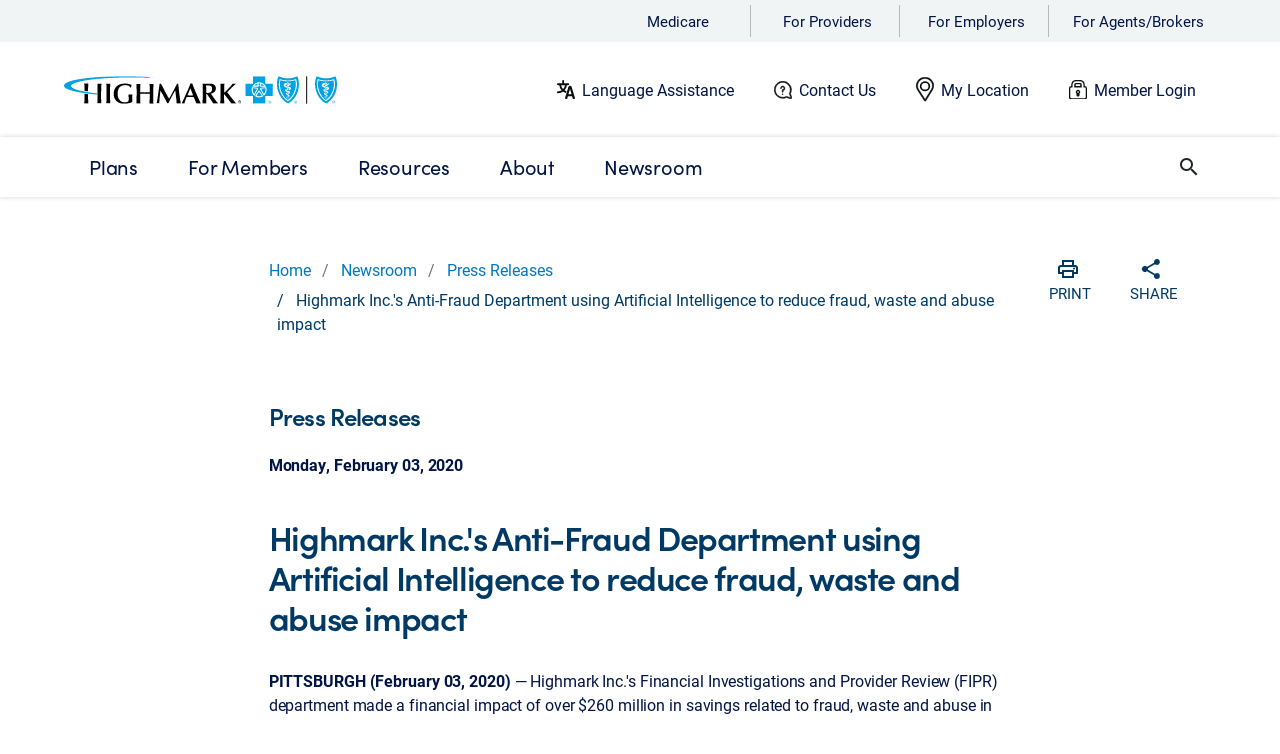

--- FILE ---
content_type: text/html;charset=utf-8
request_url: https://pnapi.invoca.net/1561/na.json
body_size: 114
content:
{"invocaId":"i-4ddfd168-0b1a-4a8e-cc00-b9b75807af69","message":"shared params updated"}

--- FILE ---
content_type: text/css
request_url: https://www.highmark.com/etc.clientlibs/hha/dmxhmk/components/content/alertbanner/clientlib.min.css
body_size: 954
content:
.alertBanner{padding:48px 0;min-height:250px}
.alertBanner .warningButton{height:30px;border:0;background:transparent}
.alertBanner .warningButton span{font-size:30px;color:#212529}
.alertBanner .warningButton:focus{outline:revert}
.alertBanner .alertBannerText{padding:0 20px}
.alertBanner .alertBannerText p.h3{padding:0}
.alertBanner .alertBannerText .titleUnderline{width:51px;height:4px;background:#00a2e2 0 0 no-repeat padding-box;border-radius:2px;opacity:1;margin:12px 0 20px 0}
.alertBanner .closeToggleButton{height:25px;border:0;background:transparent}
.alertBanner .closeToggleButton span{color:#212529}
.alertBanner .closeToggleButton:focus{outline:revert}
@media(min-width:768px){.alertBanner{min-height:200px}
}

--- FILE ---
content_type: text/css
request_url: https://www.highmark.com/etc.clientlibs/hha/dmxhmk/components/content/newheaderbar/clientlib.min.css
body_size: 3525
content:
#imgBrandLogo,#imgBrandLogoStandard{aspect-ratio:auto}
.header-label-logo{aspect-ratio:1}
.configure-labels{display:inline-block;margin-left:5px;width:100%}
.label-counter{display:inline-block;width:100%;margin-bottom:15px}
#loginMenu{position:relative;display:flex;width:fit-content;height:26px;align-items:center}
a.linkmenubutton{display:inline-flex;flex-direction:column;align-items:flex-start;gap:12px;border:0;background-color:#fff;background-repeat:no-repeat;background-position:left 6px;padding:2px 10px 12px 21px;font-weight:normal;color:#0b0e0e}
a.linkmenubutton:hover,a.linkmenubutton:focus{font-weight:bold;text-decoration:none !important;cursor:pointer;color:#0b0e0e}
#menucontent{position:absolute;margin-right:0;width:fit-content;min-width:120px;z-index:100;top:28px;left:24px;border-radius:0 0 4px 4px;background:#fff;box-shadow:0 2px 4px 0 rgba(0,0,0,0.12);padding:12px 24px;justify-content:center;align-items:flex-start}
#menucontent li.menuitem{list-style-type:none;white-space:nowrap;margin-bottom:0}
#menucontent a{padding:12px 16px;text-decoration:none;display:block;color:var(--Text-text-heading,#003963);font-family:Roboto;font-size:15px;font-style:normal;font-weight:400;line-height:normal}
#menucontent a:hover,#menucontent a:focus{color:var(--Text-text-link,#0078c1)}
.mobile li#mobileloginmenu{margin-bottom:0}
.mobile li#mobileloginmenu a#mobileheaderlinkmenulabel{position:relative;width:100%;padding-left:36px;padding-bottom:0;margin-bottom:0;color:#001446;margin-left:0}
@keyframes opennav{from{transform:rotate(90deg)}
to{transform:rotate(-90deg)}
}
@keyframes closenav{from{transform:rotate(-90deg)}
to{transform:rotate(90deg)}
}
.mobile li#mobileloginmenu a#mobileheaderlinkmenulabel svg.chevron_right_dark_blue{display:inline-block;position:absolute;right:0;pointer-events:none}
.mobile li#mobileloginmenu a#mobileheaderlinkmenulabel.closed{margin-bottom:20px}
.mobile li#mobileloginmenu a#mobileheaderlinkmenulabel.closed #menubtnicon{transform:rotate(90deg);animation-name:closenav;animation-duration:.2s}
.mobile li#mobileloginmenu a#mobileheaderlinkmenulabel.open #menubtnicon{transform:rotate(-90deg);animation-name:opennav;animation-duration:.2s}
.mobile li#mobileloginmenu ul#mobilemenucontent{position:relative;margin-right:0;margin-top:0;width:100%;padding:12px 34px}
@keyframes expandmenu{from{height:0}
to{height:auto}
}
@keyframes collapsemenu{from{height:auto}
to{height:0}
}
.mobile li#mobileloginmenu ul#mobilemenucontent.open{animation-name:expandmenu;animation-duration:1s}
.mobile li#mobileloginmenu ul#mobilemenucontent.closed{animation-name:collapsemenu;animation-duration:1s}
.mobile li#mobileloginmenu ul#mobilemenucontent li.menuitem{list-style-type:none;white-space:nowrap;margin-bottom:0}
.mobile li#mobileloginmenu ul#mobilemenucontent li.menuitem a{padding:5px 16px 5px 0;text-decoration:none;display:block;color:var(--Text-text-heading,#003963);font-family:Roboto;font-size:15px;font-style:normal;font-weight:400;line-height:normal;padding-left:0;height:35px}
.mobile li#mobileloginmenu ul#mobilemenucontent li.menuitem a:hover,.mobile li#mobileloginmenu ul#mobilemenucontent li.menuitem a:active,.mobile li#mobileloginmenu ul#mobilemenucontent li.menuitem a:focus{color:var(--Text-text-link,#0078c1) !important;text-decoration:none}

--- FILE ---
content_type: text/javascript
request_url: https://www.highmark.com/etc.clientlibs/hha/dmxhmk/clientlibs/thirdparty.min.js
body_size: 182733
content:
/*

 handlebars v4.3.1

Copyright (C) 2011-2017 by Yehuda Katz

Permission is hereby granted, free of charge, to any person obtaining a copy
of this software and associated documentation files (the "Software"), to deal
in the Software without restriction, including without limitation the rights
to use, copy, modify, merge, publish, distribute, sublicense, and/or sell
copies of the Software, and to permit persons to whom the Software is
furnished to do so, subject to the following conditions:

The above copyright notice and this permission notice shall be included in
all copies or substantial portions of the Software.

THE SOFTWARE IS PROVIDED "AS IS", WITHOUT WARRANTY OF ANY KIND, EXPRESS OR
IMPLIED, INCLUDING BUT NOT LIMITED TO THE WARRANTIES OF MERCHANTABILITY,
FITNESS FOR A PARTICULAR PURPOSE AND NONINFRINGEMENT. IN NO EVENT SHALL THE
AUTHORS OR COPYRIGHT HOLDERS BE LIABLE FOR ANY CLAIM, DAMAGES OR OTHER
LIABILITY, WHETHER IN AN ACTION OF CONTRACT, TORT OR OTHERWISE, ARISING FROM,
OUT OF OR IN CONNECTION WITH THE SOFTWARE OR THE USE OR OTHER DEALINGS IN
THE SOFTWARE.

 https://raw.github.com/jashkenas/underscore/master/LICENSE
 @type {function}
 @return {number}
 https://raw.github.com/jashkenas/underscore/master/LICENSE
 @param {function} func
 @param {number} wait
 @param {Object=} options
 @returns {Function}
 jquery.inputmask.js
 http://github.com/RobinHerbots/jquery.inputmask
 Copyright (c) 2010 - 2015 Robin Herbots
 Licensed under the MIT license (http://www.opensource.org/licenses/mit-license.php)
 Version: 3.1.60
 Materialize v1.0.0 (http://materializecss.com)
 Copyright 2014-2017 Materialize
 MIT License (https://raw.githubusercontent.com/Dogfalo/materialize/master/LICENSE)
 cash-dom 1.3.5, https://github.com/kenwheeler/cash @license MIT  Waves v0.6.4
 http://fian.my.id/Waves

 Copyright 2014 Alfiana E. Sibuea and other contributors
 Released under the MIT license
 https://github.com/fians/Waves/blob/master/LICENSE
 jQuery Validation Plugin - v1.11.1 - 3/22/2013\n* https://github.com/jzaefferer/jquery-validation
 Copyright (c) 2013 JÃ¶rn Zaefferer; Licensed MIT  For license information please see bundle.js.LICENSE.txt */
!function(e){"function"==typeof define&&define.amd?define(["jquery"],e):e(jQuery)}(function(e){function h(p){var l=document.createElement("input");p="on"+p;var k=p in l;return k||(l.setAttribute(p,"return;"),k="function"==typeof l[p]),k}function n(p){var l="text"==p||"tel"==p;l||(l=document.createElement("input"),l.setAttribute("type",p),l="text"===l.type);return l}function t(p,l,k){return(p=k.aliases[p])?(p.alias&&t(p.alias,void 0,k),e.extend(!0,k,p),e.extend(!0,k,l),!0):!1}function m(p){function l(G){function P(ua,
Sa,Oa,xa){this.matches=[];this.isGroup=ua||!1;this.isOptional=Sa||!1;this.isQuantifier=Oa||!1;this.isAlternator=xa||!1;this.quantifier={min:1,max:1}}function J(ua,Sa,Oa){var xa=p.definitions[Sa],Ga=0==ua.matches.length;if(Oa=void 0!=Oa?Oa:ua.matches.length,xa&&!Z){xa.placeholder=e.isFunction(xa.placeholder)?xa.placeholder.call(this,p):xa.placeholder;for(var la=xa.prevalidator,ab=la?la.length:0,cb=1;cb<xa.cardinality;cb++){var Za=ab>=cb?la[cb-1]:[],Ua=Za.validator;Za=Za.cardinality;ua.matches.splice(Oa++,
0,{fn:Ua?"string"==typeof Ua?new RegExp(Ua):new function(){this.test=Ua}:/./,cardinality:Za?Za:1,optionality:ua.isOptional,newBlockMarker:Ga,casing:xa.casing,def:xa.definitionSymbol||Sa,placeholder:xa.placeholder,mask:Sa})}ua.matches.splice(Oa++,0,{fn:xa.validator?"string"==typeof xa.validator?new RegExp(xa.validator):new function(){this.test=xa.validator}:/./,cardinality:xa.cardinality,optionality:ua.isOptional,newBlockMarker:Ga,casing:xa.casing,def:xa.definitionSymbol||Sa,placeholder:xa.placeholder,
mask:Sa})}else ua.matches.splice(Oa++,0,{fn:null,cardinality:0,optionality:ua.isOptional,newBlockMarker:Ga,casing:null,def:Sa,placeholder:void 0,mask:Sa}),Z=!1}for(var Q,Y,ca,z,B,U=/(?:[?*+]|\{[0-9\+\*]+(?:,[0-9\+\*]*)?\})\??|[^.?*+^${[]()|\\]+|./g,Z=!1,qa=new P,ba=[],ma=[];Q=U.exec(G);)switch(Y=Q[0],Y.charAt(0)){case p.optionalmarker.end:case p.groupmarker.end:if(Q=ba.pop(),0<ba.length){if(ca=ba[ba.length-1],ca.matches.push(Q),ca.isAlternator){z=ba.pop();for(Q=0;Q<z.matches.length;Q++)z.matches[Q].isGroup=
!1;0<ba.length?(ca=ba[ba.length-1],ca.matches.push(z)):qa.matches.push(z)}}else qa.matches.push(Q);break;case p.optionalmarker.start:ba.push(new P(!1,!0));break;case p.groupmarker.start:ba.push(new P(!0));break;case p.quantifiermarker.start:var na=new P(!1,!1,!0);Y=Y.replace(/[{}]/g,"");var W=Y.split(","),ja=isNaN(W[0])?W[0]:parseInt(W[0]);W=1==W.length?ja:isNaN(W[1])?W[1]:parseInt(W[1]);(("*"==W||"+"==W)&&(ja="*"==W?0:1),na.quantifier={min:ja,max:W},0<ba.length)?(ja=ba[ba.length-1].matches,(Q=ja.pop(),
Q.isGroup)||(W=new P(!0),W.matches.push(Q),Q=W),ja.push(Q),ja.push(na)):((Q=qa.matches.pop(),Q.isGroup)||(W=new P(!0),W.matches.push(Q),Q=W),qa.matches.push(Q),qa.matches.push(na));break;case p.escapeChar:Z=!0;break;case p.alternatormarker:0<ba.length?(ca=ba[ba.length-1],B=ca.matches.pop()):B=qa.matches.pop();B.isAlternator?ba.push(B):(z=new P(!1,!1,!1,!0),z.matches.push(B),ba.push(z));break;default:if(0<ba.length){if(ca=ba[ba.length-1],0<ca.matches.length&&(B=ca.matches[ca.matches.length-1],B.isGroup&&
(B.isGroup=!1,J(B,p.groupmarker.start,0),J(B,p.groupmarker.end))),J(ca,Y),ca.isAlternator){z=ba.pop();for(Q=0;Q<z.matches.length;Q++)z.matches[Q].isGroup=!1;0<ba.length?(ca=ba[ba.length-1],ca.matches.push(z)):qa.matches.push(z)}}else 0<qa.matches.length&&(B=qa.matches[qa.matches.length-1],B.isGroup&&(B.isGroup=!1,J(B,p.groupmarker.start,0),J(B,p.groupmarker.end))),J(qa,Y)}return 0<qa.matches.length&&(B=qa.matches[qa.matches.length-1],B.isGroup&&(B.isGroup=!1,J(B,p.groupmarker.start,0),J(B,p.groupmarker.end)),
ma.push(qa)),ma}function k(G,P){if(void 0!=G&&""!=G){if(1==G.length&&0==p.greedy&&0!=p.repeat&&(p.placeholder=""),0<p.repeat||"*"==p.repeat||"+"==p.repeat)G=p.groupmarker.start+G+p.groupmarker.end+p.quantifiermarker.start+("*"==p.repeat?0:"+"==p.repeat?1:p.repeat)+","+p.repeat+p.quantifiermarker.end;return void 0==e.inputmask.masksCache[G]&&(e.inputmask.masksCache[G]={mask:G,maskToken:l(G),validPositions:{},_buffer:void 0,buffer:void 0,tests:{},metadata:P}),e.extend(!0,{},e.inputmask.masksCache[G])}}
function w(G){if(G=G.toString(),p.numericInput){G=G.split("").reverse();for(var P=0;P<G.length;P++)G[P]==p.optionalmarker.start?G[P]=p.optionalmarker.end:G[P]==p.optionalmarker.end?G[P]=p.optionalmarker.start:G[P]==p.groupmarker.start?G[P]=p.groupmarker.end:G[P]==p.groupmarker.end&&(G[P]=p.groupmarker.start);G=G.join("")}return G}var C=void 0;if(e.isFunction(p.mask)&&(p.mask=p.mask.call(this,p)),e.isArray(p.mask)){if(1<p.mask.length){p.keepStatic=void 0==p.keepStatic?!0:p.keepStatic;var A="(";return e.each(p.mask,
function(G,P){1<A.length&&(A+=")|(");A+=w(void 0==P.mask||e.isFunction(P.mask)?P:P.mask)}),A+=")",k(A,p.mask)}p.mask=p.mask.pop()}return p.mask&&(C=void 0==p.mask.mask||e.isFunction(p.mask.mask)?k(w(p.mask),p.mask):k(w(p.mask.mask),p.mask)),C}function c(p,l,k){function w(D,H,L){H=H||0;var K=[],R=0;do{if(!0===D&&l.validPositions[R]){var V=l.validPositions[R];var ha=V.match;var ra=V.locator.slice();K.push(!0===L?V.input:ua(R,ha))}else ra=J(R,ra,R-1),ha=ra.match,ra=ra.locator.slice(),K.push(ua(R,ha));
R++}while((void 0==ea||ea>R-1)&&null!=ha.fn||null==ha.fn&&""!=ha.def||H>=R);return K.pop(),K}function C(D){var H=l;H.buffer=void 0;H.tests={};!0!==D&&(H._buffer=void 0,H.validPositions={},H.p=0)}function A(D){var H=l.validPositions;void 0==D&&(D=-1);var L=-1,K=-1,R;for(R in H){var V=parseInt(R);(-1==D||null!=H[V].match.fn)&&(D>=V&&(L=V),V>=D&&(K=V))}return-1!=L&&1<D-L||D>K?L:K}function G(D,H,L){if(k.insertMode&&void 0!=l.validPositions[D]&&void 0==L){var K=e.extend(!0,{},l.validPositions),R=A();for(L=
D;R>=L;L++)delete l.validPositions[L];l.validPositions[D]=H;H=!0;for(L=D;R>=L;L++){D=K[L];if(void 0!=D){var V=l.validPositions;V=!k.keepStatic&&V[L]&&(void 0!=V[L+1]&&1<ca(L+1,V[L].locator.slice(),L).length||void 0!=V[L].alternation)?L+1:na(L);H=Y(V,D.match.def)?H&&!1!==qa(V,D.input,!0,!0):null==D.match.fn}if(!H)break}if(!H)return l.validPositions=e.extend(!0,{},K),!1}else l.validPositions[D]=H;return!0}function P(D,H,L,K){var R,V=D;l.p=D;void 0!=l.validPositions[D]&&l.validPositions[D].input==k.radixPoint&&
(H++,V++);for(R=V;H>R;R++)void 0==l.validPositions[R]||!0!==L&&0==k.canClearPosition(l,R,A(),K,k)||delete l.validPositions[R];C(!0);for(R=V+1;R<=A();){for(;void 0!=l.validPositions[V];)V++;H=l.validPositions[V];V>R&&(R=V+1);L=l.validPositions[R];void 0!=L&&void 0==H?(Y(V,L.match.def)&&!1!==qa(V,L.input,!0)&&(delete l.validPositions[R],R++),V++):R++}R=A();R>=D&&void 0!=l.validPositions[R]&&l.validPositions[R].input==k.radixPoint&&delete l.validPositions[R];C(!0)}function J(D,H,L){var K;D=ca(D,H,L);
H=A();H=l.validPositions[H]||ca(0)[0];L=void 0!=H.alternation?H.locator[H.alternation].split(","):[];for(var R=0;R<D.length&&(K=D[R],!(K.match&&(k.greedy&&!0!==K.match.optionalQuantifier||(!1===K.match.optionality||!1===K.match.newBlockMarker)&&!0!==K.match.optionalQuantifier)&&(void 0==H.alternation||void 0!=K.locator[H.alternation]&&Z(K.locator[H.alternation].toString().split(","),L))));R++);return K}function Q(D){return l.validPositions[D]?l.validPositions[D].match:ca(D)[0].match}function Y(D,
H){var L=!1;D=ca(D);for(var K=0;K<D.length;K++)if(D[K].match&&D[K].match.def==H){L=!0;break}return L}function ca(D,H,L){function K(ya,Fa,za,ib){function Ha(Aa,va,Va){if(1E4<V)return alert("jquery.inputmask: There is probably an error in your mask definition or in the code. Create an issue on github with an example of the mask you are using. "+l.mask),!0;if(V==D&&void 0==Aa.matches)return ha.push({match:Aa,locator:va.reverse()}),!0;if(void 0!=Aa.matches)if(Aa.isGroup&&!0!==Va){if(Aa=Ha(ya.matches[Pa+
1],va))return!0}else if(Aa.isOptional){var Ma=Aa;if(Aa=K(Aa,Fa,va,Va))Aa=ha[ha.length-1].match,(Aa=0==e.inArray(Aa,Ma.matches))&&(ra=!0),V=D}else if(Aa.isAlternator){var Ja=Aa,Qa=[],db=ha.slice(),Ea=va.length,Ta=0<Fa.length?Fa.shift():-1;if(-1==Ta||"string"==typeof Ta){var $a,jb=V,Bb=Fa.slice();"string"==typeof Ta&&($a=Ta.split(","));for(var ub=0;ub<Ja.matches.length;ub++){ha=[];Aa=Ha(Ja.matches[ub],[ub].concat(va),Va)||Aa;Ma=ha.slice();V=jb;ha=[];for(var nb=0;nb<Bb.length;nb++)Fa[nb]=Bb[nb];for(nb=
0;nb<Ma.length;nb++)for(var vb=Ma[nb],wb=0;wb<Qa.length;wb++){var xb=Qa[wb];if(vb.match.mask==xb.match.mask&&("string"!=typeof Ta||-1!=e.inArray(vb.locator[Ea].toString(),$a))){Ma.splice(nb,1);xb.locator[Ea]=xb.locator[Ea]+","+vb.locator[Ea];xb.alternation=Ea;break}}Qa=Qa.concat(Ma)}"string"==typeof Ta&&(Qa=e.map(Qa,function(kb,rb){if(isFinite(rb)){var bb=kb.locator[Ea].toString().split(",");kb.locator[Ea]=void 0;kb.alternation=void 0;for(var sb=0;sb<bb.length;sb++)(rb=-1!=e.inArray(bb[sb],$a))&&
(void 0!=kb.locator[Ea]?(kb.locator[Ea]+=",",kb.alternation=Ea,kb.locator[Ea]+=bb[sb]):kb.locator[Ea]=parseInt(bb[sb]));if(void 0!=kb.locator[Ea])return kb}}));ha=db.concat(Qa);ra=!0}else Aa=Ha(Ja.matches[Ta],[Ta].concat(va),Va);if(Aa)return!0}else if(Aa.isQuantifier&&!0!==Va)for(Ma=Aa,Va=0<Fa.length&&!0!==Va?Fa.shift():0;Va<(isNaN(Ma.quantifier.max)?Va+1:Ma.quantifier.max)&&D>=V;Va++){if(Ja=ya.matches[e.inArray(Ma,ya.matches)-1],Aa=Ha(Ja,[Va].concat(va),!0)){Aa=ha[ha.length-1].match;Aa.optionalQuantifier=
Va>Ma.quantifier.min-1;if((Aa=0==e.inArray(Aa,Ja.matches))&&Va>Ma.quantifier.min-1){ra=!0;V=D;break}return!0}}else{if(Aa=K(Aa,Fa,va,Va))return!0}else V++}for(var Pa=0<Fa.length?Fa.shift():0;Pa<ya.matches.length;Pa++)if(!0!==ya.matches[Pa].isQuantifier){var lb=Ha(ya.matches[Pa],[Pa].concat(za),ib);if(lb&&V==D)return lb;if(V>D)break}}var R=l.maskToken,V=H?L:0;L=H||[0];var ha=[],ra=!1;if(void 0==H){for(var fa=D-1;void 0==(H=l.validPositions[fa])&&-1<fa;)fa--;if(void 0!=H&&-1<fa)V=fa,L=H.locator.slice();
else{for(fa=D-1;void 0==(H=l.tests[fa])&&-1<fa;)fa--;void 0!=H&&-1<fa&&(V=fa,L=H[0].locator.slice())}}for(H=L.shift();H<R.length&&!(K(R[H],L,[H])&&V==D||V>D);H++);return(0==ha.length||ra)&&ha.push({match:{fn:null,cardinality:0,optionality:!0,casing:null,def:""},locator:[]}),l.tests[D]=e.extend(!0,[],ha),l.tests[D]}function z(){return void 0==l._buffer&&(l._buffer=w(!1,1)),l._buffer}function B(){return void 0==l.buffer&&(l.buffer=w(!0,A(),!0)),l.buffer}function U(D,H,L){if(L=L||B().slice(),!0===D)C(),
D=0,H=L.length;else for(var K=D;H>K;K++)delete l.validPositions[K],delete l.tests[K];for(K=D;H>K;K++)L[K]!=k.skipOptionalPartCharacter&&qa(K,L[K],!0,!0)}function Z(D,H){H=k.greedy?H:H.slice(0,1);for(var L=!1,K=0;K<D.length;K++)if(-1!=e.inArray(D[K],H)){L=!0;break}return L}function qa(D,H,L,K){function R(Ha,Pa,lb,Aa){var va=!1;return e.each(ca(Ha),function(Va,Ma){for(var Ja=Ma.match,Qa=Pa?1:0,db="",Ea=(B(),Ja.cardinality);Ea>Qa;Ea--){var Ta=Ha-(Ea-1);Ta=void 0==l.validPositions[Ta]?ua(Ta):l.validPositions[Ta].input;
db+=Ta}if(Pa&&(db+=Pa),va=null!=Ja.fn?Ja.fn.test(db,l,Ha,lb,k):Pa!=Ja.def&&Pa!=k.skipOptionalPartCharacter||""==Ja.def?!1:{c:Ja.def,pos:Ha},!1!==va){Qa=void 0!=va.c?va.c:Pa;Qa=Qa==k.skipOptionalPartCharacter&&null===Ja.fn?Ja.def:Qa;Ea=Ha;if(void 0!=va.remove&&P(va.remove,va.remove+1,!0),va.refreshFromBuffer){db=va.refreshFromBuffer;if(lb=!0,U(!0===db?db:db.start,db.end),void 0==va.pos&&void 0==va.c)return va.pos=A(),!1;if(Ea=void 0!=va.pos?va.pos:Ha,Ea!=Ha)return va=e.extend(va,qa(Ea,Qa,!0)),!1}else if(!0!==
va&&void 0!=va.pos&&va.pos!=Ha&&(Ea=va.pos,U(Ha,Ea),Ea!=Ha))return va=e.extend(va,qa(Ea,Qa,!0)),!1;if(1!=va&&void 0==va.pos&&void 0==va.c)Ma=!1;else{0<Va&&C(!0);Va=Ea;Ea=e.extend;switch(Ja.casing){case "upper":Qa=Qa.toUpperCase();break;case "lower":Qa=Qa.toLowerCase()}Ma=(G(Va,Ea.call(e,{},Ma,{input:Qa}),Aa)||(va=!1),!1)}return Ma}}),va}function V(Ha,Pa,lb,Aa){var va,Va=e.extend(!0,{},l.validPositions);for(va=A();0<=va;va--)if(l.validPositions[va]&&void 0!=l.validPositions[va].alternation){var Ma=
l.validPositions[va].alternation;break}if(void 0!=Ma)for(var Ja in l.validPositions)if(parseInt(Ja)>parseInt(va)&&void 0===l.validPositions[Ja].alternation){var Qa=l.validPositions[Ja].locator[Ma];va=l.validPositions[va].locator[Ma].split(",");for(var db=0;db<va.length;db++)if(Qa<va[db]){for(var Ea,Ta,$a=Ja-1;0<=$a;$a--)if(Ea=l.validPositions[$a],void 0!=Ea){Ta=Ea.locator[Ma];Ea.locator[Ma]=va[db];break}if(Qa!=Ea.locator[Ma]){$a=B().slice();for(var jb=Ja;jb<A()+1;jb++)delete l.validPositions[jb],
delete l.tests[jb];C(!0);k.keepStatic=!k.keepStatic;for(jb=Ja;jb<$a.length;jb++)$a[jb]!=k.skipOptionalPartCharacter&&qa(A()+1,$a[jb],!1,!0);Ea.locator[Ma]=Ta;$a=qa(Ha,Pa,lb,Aa);if(k.keepStatic=!k.keepStatic,$a)return $a;C();l.validPositions=e.extend(!0,{},Va)}}break}return!1}function ha(Ha,Pa){for(var lb=l.validPositions[Pa].locator,Aa=lb.length;Pa>Ha;Ha++)if(!ba(Ha)){var va=ca(Ha),Va=va[0],Ma=-1;e.each(va,function(Ja,Qa){for(Ja=0;Aa>Ja;Ja++)Qa.locator[Ja]&&Z(Qa.locator[Ja].toString().split(","),
lb[Ja].toString().split(","))&&Ja>Ma&&(Ma=Ja,Va=Qa)});G(Ha,e.extend({},Va,{input:Va.match.def}),!0)}}L=!0===L;for(var ra=B(),fa=D-1;-1<fa&&!l.validPositions[fa];fa--);for(fa++;D>fa;fa++)void 0==l.validPositions[fa]&&((!ba(fa)||ra[fa]!=ua(fa))&&1<ca(fa).length||ra[fa]==k.radixPoint||"0"==ra[fa]&&e.inArray(k.radixPoint,ra)<fa)&&R(fa,ra[fa],!0);fa=D;var ya=!1,Fa=e.extend(!0,{},l.validPositions);if(fa<ma()&&(ya=R(fa,H,L,K),!L&&!1===ya)){var za=l.validPositions[fa];if(!za||null!=za.match.fn||za.match.def!=
H&&H!=k.skipOptionalPartCharacter){if((k.insertMode||void 0==l.validPositions[na(fa)])&&!ba(fa)){za=fa+1;for(var ib=na(fa);ib>=za;za++)if(ya=R(za,H,L,K),!1!==ya){ha(fa,za);fa=za;break}}}else ya={caret:na(fa)}}if(!1===ya&&k.keepStatic&&Za(ra)&&(ya=V(D,H,L,K)),!0===ya&&(ya={pos:fa}),e.isFunction(k.postValidation)&&0!=ya&&!L)if(C(!0),!k.postValidation(B(),k))return C(!0),l.validPositions=e.extend(!0,{},Fa),!1;return ya}function ba(D){D=Q(D);return null!=D.fn?D.fn:!1}function ma(){var D;ea=sa.prop("maxLength");
-1==ea&&(ea=void 0);var H=A();var L=l.validPositions[H],K=void 0!=L?L.locator.slice():void 0;for(H+=1;void 0==L||null!=L.match.fn||null==L.match.fn&&""!=L.match.def;H++)L=J(H,K,H-1),K=L.locator.slice();return D=H,void 0==ea||ea>D?D:ea}function na(D){var H=ma();if(D>=H)return H;for(;++D<H&&!ba(D)&&(!0!==k.nojumps||k.nojumpsThreshold>D););return D}function W(D){if(0>=D)return 0;for(;0<--D&&!ba(D););return D}function ja(D,H,L,K,R){K&&e.isFunction(k.onBeforeWrite)&&(K=k.onBeforeWrite.call(D,K,H,L,k))&&
(K.refreshFromBuffer&&(H=K.refreshFromBuffer,U(!0===H?H:H.start,H.end,K.buffer),C(!0),H=B()),L=K.caret||L);D._valueSet(H.join(""));void 0!=L&&la(D,L);!0===R&&(gb=!0,e(D).trigger("input"))}function ua(D,H){return H=H||Q(D),void 0!=H.placeholder?H.placeholder:null==H.fn?H.def:k.placeholder.charAt(D%k.placeholder.length)}function Sa(D,H,L,K){K=void 0!=K?K.slice():D._valueGet().split("");var R="",V=0;C();l.p=na(-1);H&&D._valueSet("");var ha=z().slice(0,na(-1)).join(""),ra=K.join("").match(new RegExp(Oa(ha),
"g"));ra&&0<ra.length&&(K.splice(0,ra.length*ha.length),V=na(V));e.each(K,function(fa,ya){var Fa=e.Event("keypress");Fa.which=ya.charCodeAt(0);R+=ya;ya=A();var za=l.validPositions[ya];za=J(ya+1,za?za.locator.slice():void 0,ya);var ib=!1,Ha=z().slice(V,na(V)).join("").indexOf(R);if(-1!=Ha&&!ba(V)){ib=!0;Ha=z().slice(V,V+Ha);for(var Pa=0;Pa<Ha.length;Pa++)if(" "!=Ha[Pa]){ib=!1;break}}!ib||L?(fa=L?fa:null==za.match.fn&&za.match.optionality&&ya+1<l.p?ya+1:l.p,O.call(D,Fa,!0,!1,L,fa),V=fa+1,R=""):O.call(D,
Fa,!0,!1,!0,ya+1)});H&&ja(D,B(),e(D).is(":focus")?na(A(0)):void 0,e.Event("checkval"))}function Oa(D){return e.inputmask.escapeRegex.call(this,D)}function xa(D){if(D.data("_inputmask")&&!D.hasClass("hasDatepicker")){var H=[],L=l.validPositions,K;for(K in L)L[K].match&&null!=L[K].match.fn&&H.push(L[K].input);H=(ta?H.reverse():H).join("");L=(ta?B().slice().reverse():B()).join("");return e.isFunction(k.onUnMask)&&(H=k.onUnMask.call(D,L,H,k)||H),H}return D[0]._valueGet()}function Ga(D){!ta||"number"!=
typeof D||k.greedy&&""==k.placeholder||(D=B().length-D);return D}function la(D,H,L){var K;D=D.jquery&&0<D.length?D[0]:D;if("number"!=typeof H)return D.setSelectionRange?(H=D.selectionStart,L=D.selectionEnd):document.selection&&document.selection.createRange&&(K=document.selection.createRange(),H=0-K.duplicate().moveStart("character",-1E5),L=H+K.text.length),{begin:Ga(H),end:Ga(L)};if(H=Ga(H),L=Ga(L),L="number"==typeof L?L:H,e(D).is(":visible")){var R=e(D).css("font-size").replace("px","")*L;D.scrollLeft=
R>D.scrollWidth?R:0;0==k.insertMode&&H==L&&L++;D.setSelectionRange?(D.selectionStart=H,D.selectionEnd=L):D.createTextRange&&(K=D.createTextRange(),K.collapse(!0),K.moveEnd("character",L),K.moveStart("character",H),K.select())}}function ab(D){var H,L=B(),K=L.length,R=A(),V={},ha=l.validPositions[R],ra=void 0!=ha?ha.locator.slice():void 0;for(H=R+1;H<L.length;H++){var fa=J(H,ra,H-1);ra=fa.locator.slice();V[H]=e.extend(!0,{},fa)}ra=ha&&void 0!=ha.alternation?ha.locator[ha.alternation].split(","):[];
for(H=K-1;H>R&&(fa=V[H].match,(fa.optionality||fa.optionalQuantifier||ha&&void 0!=ha.alternation&&void 0!=V[H].locator[ha.alternation]&&-1!=e.inArray(V[H].locator[ha.alternation].toString(),ra))&&L[H]==ua(H,fa));H--)K--;return D?{l:K,def:V[K]?V[K].match:void 0}:K}function cb(D){for(var H=ab(),L=D.length-1;L>H&&!ba(L);L--);D.splice(H,L+1-H)}function Za(D){if(e.isFunction(k.isComplete))return k.isComplete.call(sa,D,k);if("*"!=k.repeat){var H=!1,L=ab(!0),K=W(L.l);A();if(void 0==L.def||L.def.newBlockMarker||
L.def.optionalQuantifier)for(H=!0,L=0;K>=L;L++){var R=ba(L),V=Q(L);if(R&&void 0==l.validPositions[L]&&!0!==V.optionality&&!0!==V.optionalQuantifier||!R&&D[L]!=ua(L)){H=!1;break}}return H}}function Ua(D,H){return ta?1<D-H||1==D-H&&k.insertMode:1<H-D||1==H-D&&k.insertMode}function y(D){D=e._data(D).events;e.each(D,function(H,L){e.each(L,function(K,R){if("inputmask"==R.namespace&&"setvalue"!=R.type){var V=R.handler;R.handler=function(ha){if(!this.disabled&&(!this.readOnly||"keydown"==ha.type&&ha.ctrlKey&&
67==ha.keyCode)){switch(ha.type){case "input":if(!0===gb)return gb=!1,ha.preventDefault();break;case "keydown":Xa=!1;break;case "keypress":if(!0===Xa)return ha.preventDefault();Xa=!0;break;case "compositionupdate":gb=!0}return V.apply(this,arguments)}ha.preventDefault()}}})})}function I(D){function H(ra){if(void 0==e.valHooks[ra]||1!=e.valHooks[ra].inputmaskpatch){var fa=e.valHooks[ra]&&e.valHooks[ra].get?e.valHooks[ra].get:function(Fa){return Fa.value},ya=e.valHooks[ra]&&e.valHooks[ra].set?e.valHooks[ra].set:
function(Fa,za){return Fa.value=za,Fa};e.valHooks[ra]={get:function(Fa){var za=e(Fa);if(za.data("_inputmask")){if(za.data("_inputmask").opts.autoUnmask)return za.inputmask("unmaskedvalue");Fa=fa(Fa);za=za.data("_inputmask").maskset._buffer;return za=za?za.join(""):"",Fa!=za?Fa:""}return fa(Fa)},set:function(Fa,za){var ib,Ha=e(Fa),Pa=Ha.data("_inputmask");return Pa?(ib=ya(Fa,e.isFunction(Pa.opts.onBeforeMask)?Pa.opts.onBeforeMask.call(pa,za,Pa.opts)||za:za),Ha.triggerHandler("setvalue.inputmask")):
ib=ya(Fa,za),ib},inputmaskpatch:!0}}}function L(){var ra=e(this),fa=e(this).data("_inputmask");return fa?fa.opts.autoUnmask?ra.inputmask("unmaskedvalue"):V.call(this)!=z().join("")?V.call(this):"":V.call(this)}function K(ra){var fa=e(this).data("_inputmask");fa?(ha.call(this,e.isFunction(fa.opts.onBeforeMask)?fa.opts.onBeforeMask.call(pa,ra,fa.opts)||ra:ra),e(this).triggerHandler("setvalue.inputmask")):ha.call(this,ra)}function R(ra){e(ra).bind("mouseenter.inputmask",function(){var Fa=e(this),za=
this._valueGet();""!=za&&za!=B().join("")&&(this._valueSet(e.isFunction(k.onBeforeMask)?k.onBeforeMask.call(pa,za,k)||za:za),Fa.triggerHandler("setvalue.inputmask"))});if(ra=e._data(ra).events.mouseover){for(var fa=ra[ra.length-1],ya=ra.length-1;0<ya;ya--)ra[ya]=ra[ya-1];ra[0]=fa}}var V,ha;D._valueGet||(Object.getOwnPropertyDescriptor&&Object.getOwnPropertyDescriptor(D,"value"),document.__lookupGetter__&&D.__lookupGetter__("value")?(V=D.__lookupGetter__("value"),ha=D.__lookupSetter__("value"),D.__defineGetter__("value",
L),D.__defineSetter__("value",K)):(V=function(){return D.value},ha=function(ra){D.value=ra},H(D.type),R(D)),D._valueGet=function(ra){return ta&&!0!==ra?V.call(this).split("").reverse().join(""):V.call(this)},D._valueSet=function(ra){ha.call(this,ta?ra.split("").reverse().join(""):ra)})}function v(D,H,L,K){if((k.numericInput||ta)&&(H==e.inputmask.keyCode.BACKSPACE?H=e.inputmask.keyCode.DELETE:H==e.inputmask.keyCode.DELETE&&(H=e.inputmask.keyCode.BACKSPACE),ta)){var R=L.end;L.end=L.begin;L.begin=R}if(H==
e.inputmask.keyCode.BACKSPACE&&(1>L.end-L.begin||0==k.insertMode)?L.begin=W(L.begin):H==e.inputmask.keyCode.DELETE&&L.begin==L.end&&(L.end=ba(L.end)?L.end+1:na(L.end)+1),P(L.begin,L.end,!1,K),!0!==K){if(k.keepStatic){C(!0);H=[];for(K=A();0<=K;K--)if(l.validPositions[K]){if(void 0!=l.validPositions[K].alternation)break;H.push(l.validPositions[K].input);delete l.validPositions[K]}if(0<K)for(;0<H.length;)l.p=na(A()),K=e.Event("keypress"),K.which=H.pop().charCodeAt(0),O.call(D,K,!0,!1,!1,l.p)}D=A(L.begin);
D<L.begin?(-1==D&&C(),l.p=na(D)):l.p=L.begin}}function F(D){var H=this,L=e(H),K=D.keyCode,R=la(H);K==e.inputmask.keyCode.BACKSPACE||K==e.inputmask.keyCode.DELETE||f&&127==K||D.ctrlKey&&88==K&&!h("cut")?(D.preventDefault(),88==K&&(Ya=B().join("")),v(H,K,R),ja(H,B(),l.p,D,Ya!=B().join("")),H._valueGet()==z().join("")?L.trigger("cleared"):!0===Za(B())&&L.trigger("complete"),k.showTooltip&&L.prop("title",l.mask)):K==e.inputmask.keyCode.END||K==e.inputmask.keyCode.PAGE_DOWN?setTimeout(function(){var V=
na(A());k.insertMode||V!=ma()||D.shiftKey||V--;la(H,D.shiftKey?R.begin:V,V)},0):K==e.inputmask.keyCode.HOME&&!D.shiftKey||K==e.inputmask.keyCode.PAGE_UP?la(H,0,D.shiftKey?R.begin:0):(k.undoOnEscape&&K==e.inputmask.keyCode.ESCAPE||90==K&&D.ctrlKey)&&!0!==D.altKey?(Sa(H,!0,!1,Ya.split("")),L.click()):K!=e.inputmask.keyCode.INSERT||D.shiftKey||D.ctrlKey?0!=k.insertMode||D.shiftKey||(K==e.inputmask.keyCode.RIGHT?setTimeout(function(){var V=la(H);la(H,V.begin)},0):K==e.inputmask.keyCode.LEFT&&setTimeout(function(){var V=
la(H);la(H,ta?V.begin+1:V.begin-1)},0)):(k.insertMode=!k.insertMode,la(H,k.insertMode||R.begin!=ma()?R.begin:R.begin-1));k.onKeyDown.call(this,D,B(),la(H).begin,k);fb=-1!=e.inArray(K,k.ignorables)}function O(D,H,L,K,R){var V=e(this),ha=D.which||D.charCode||D.keyCode;if(!(!0===H||D.ctrlKey&&D.altKey)&&(D.ctrlKey||D.metaKey||fb))return!0;if(ha){46==ha&&0==D.shiftKey&&","==k.radixPoint&&(ha=44);R=H?{begin:R,end:R}:la(this);var ra=String.fromCharCode(ha);(ha=Ua(R.begin,R.end))&&(l.undoPositions=e.extend(!0,
{},l.validPositions),v(this,e.inputmask.keyCode.DELETE,R,!0),R.begin=l.p,k.insertMode||(k.insertMode=!k.insertMode,G(R.begin,K),k.insertMode=!k.insertMode),ha=!k.multi);l.writeOutBuffer=!0;R=ta&&!ha?R.end:R.begin;var fa=qa(R,ra,K);if(!1!==fa){if(!0!==fa&&(R=void 0!=fa.pos?fa.pos:R,ra=void 0!=fa.c?fa.c:ra),C(!0),void 0!=fa.caret)var ya=fa.caret;else K=l.validPositions,ya=!k.keepStatic&&(void 0!=K[R+1]&&1<ca(R+1,K[R].locator.slice(),R).length||void 0!=K[R].alternation)?R+1:na(R);l.p=ya}if(!1!==L){var Fa=
this;if(setTimeout(function(){k.onKeyValidation.call(Fa,fa,k)},0),l.writeOutBuffer&&!1!==fa){var za=B();ja(this,za,H?void 0:k.numericInput?W(ya):ya,D,!0!==H);!0!==H&&setTimeout(function(){!0===Za(za)&&V.trigger("complete")},0)}else ha&&(l.buffer=void 0,l.validPositions=l.undoPositions)}else ha&&(l.buffer=void 0,l.validPositions=l.undoPositions);(k.showTooltip&&V.prop("title",l.mask),H&&e.isFunction(k.onBeforeWrite))&&(H=k.onBeforeWrite.call(this,D,B(),ya,k))&&H.refreshFromBuffer&&(L=H.refreshFromBuffer,
U(!0===L?L:L.start,L.end,H.buffer),C(!0),H.caret&&(l.p=H.caret));D.preventDefault()}}function N(D){var H=e(this),L=this._valueGet(!0),K=la(this);if("propertychange"==D.type&&this._valueGet().length<=ma())return!0;if("paste"==D.type){var R=L.substr(0,K.begin),V=L.substr(K.end,L.length);R==z().slice(0,K.begin).join("")&&(R="");V==z().slice(K.end).join("")&&(V="");window.clipboardData&&window.clipboardData.getData?L=R+window.clipboardData.getData("Text")+V:D.originalEvent&&D.originalEvent.clipboardData&&
D.originalEvent.clipboardData.getData&&(L=R+D.originalEvent.clipboardData.getData("text/plain")+V)}K=L;if(e.isFunction(k.onBeforePaste)){if(K=k.onBeforePaste.call(this,L,k),!1===K)return D.preventDefault(),!1;K||(K=L)}return Sa(this,!0,!1,ta?K.split("").reverse():K.split("")),H.click(),!0===Za(B())&&H.trigger("complete"),!1}function S(D){Sa(this,!0,!1);!0===Za(B())&&e(this).trigger("complete");D.preventDefault()}function ka(D){Ya=B().join("");""!=eb&&0==D.originalEvent.data.indexOf(eb)||(Ba=la(this))}
function wa(D){var H=this,L=Ba||la(H);0==D.originalEvent.data.indexOf(eb)&&(C(),L={begin:0,end:0});var K=D.originalEvent.data;la(H,L.begin,L.end);for(L=0;L<K.length;L++){var R=e.Event("keypress");R.which=K.charCodeAt(L);fb=Xa=!1;O.call(H,R)}setTimeout(function(){var V=l.p;ja(H,B(),k.numericInput?W(V):V)},0);eb=D.originalEvent.data}function Ca(){}function Ra(D){if(sa=e(D),sa.is(":input")&&n(sa.attr("type"))){if(sa.data("_inputmask",{maskset:l,opts:k,isRTL:!1}),k.showTooltip&&sa.prop("title",l.mask),
("rtl"==D.dir||k.rightAlign)&&sa.css("text-align","right"),"rtl"==D.dir||k.numericInput){D.dir="ltr";sa.removeAttr("dir");var H=sa.data("_inputmask");H.isRTL=!0;sa.data("_inputmask",H);ta=!0}sa.unbind(".inputmask");sa.closest("form").bind("submit",function(){Ya!=B().join("")&&sa.change();sa[0]._valueGet&&sa[0]._valueGet()==z().join("")&&sa[0]._valueSet("");k.removeMaskOnSubmit&&sa.inputmask("remove")}).bind("reset",function(){setTimeout(function(){sa.triggerHandler("setvalue.inputmask")},0)});sa.bind("mouseenter.inputmask",
function(){!e(this).is(":focus")&&k.showMaskOnHover&&this._valueGet()!=B().join("")&&ja(this,B())}).bind("blur.inputmask",function(K){var R=e(this);if(R.data("_inputmask")){var V=this._valueGet(),ha=B().slice();ob=!0;Ya!=ha.join("")&&setTimeout(function(){R.change();Ya=ha.join("")},0);""!=V&&(k.clearMaskOnLostFocus&&(V==z().join("")?ha=[]:cb(ha)),!1===Za(ha)&&(R.trigger("incomplete"),k.clearIncomplete&&(C(),ha=k.clearMaskOnLostFocus?[]:z().slice())),ja(this,ha,void 0,K))}}).bind("focus.inputmask",
function(){var K=(e(this),this),R=K._valueGet();k.showMaskOnFocus&&(!k.showMaskOnHover||k.showMaskOnHover&&""==R)&&K._valueGet()!=B().join("")&&ja(K,B(),na(A()));Ya=B().join("")}).bind("mouseleave.inputmask",function(){var K=e(this);if(k.clearMaskOnLostFocus){var R=B().slice(),V=this._valueGet();K.is(":focus")||V==K.attr("placeholder")||""==V||(V==z().join("")?R=[]:cb(R),ja(this,R))}}).bind("click.inputmask",function(){if(e(this).is(":focus")){var K=la(this);if(K.begin==K.end)if(k.radixFocus&&""!=
k.radixPoint&&-1!=e.inArray(k.radixPoint,B())&&(ob||B().join("")==z().join("")))la(this,e.inArray(k.radixPoint,B())),ob=!1;else{K=ta?Ga(K.begin):K.begin;var R=na(A(K));R>K?la(this,ba(K)?K:na(K)):la(this,R)}}}).bind("dblclick.inputmask",function(){var K=this;setTimeout(function(){la(K,0,na(A()))},0)}).bind(r+".inputmask dragdrop.inputmask drop.inputmask",N).bind("setvalue.inputmask",function(){Sa(this,!0,!1);Ya=B().join("");(k.clearMaskOnLostFocus||k.clearIncomplete)&&this._valueGet()==z().join("")&&
this._valueSet("")}).bind("cut.inputmask",function(K){gb=!0;var R=e(this),V=la(this);v(this,e.inputmask.keyCode.DELETE,V);ja(this,B(),l.p,K,Ya!=B().join(""));this._valueGet()==z().join("")&&R.trigger("cleared");k.showTooltip&&R.prop("title",l.mask)}).bind("complete.inputmask",k.oncomplete).bind("incomplete.inputmask",k.onincomplete).bind("cleared.inputmask",k.oncleared);sa.bind("keydown.inputmask",F).bind("keypress.inputmask",O);q||sa.bind("compositionstart.inputmask",ka).bind("compositionupdate.inputmask",
wa).bind("compositionend.inputmask",Ca);"paste"===r&&sa.bind("input.inputmask",S);I(D);H=e.isFunction(k.onBeforeMask)?k.onBeforeMask.call(D,D._valueGet(),k)||D._valueGet():D._valueGet();Sa(D,!0,!1,H.split(""));H=B().slice();Ya=H.join("");try{var L=document.activeElement}catch(K){}!1===Za(H)&&k.clearIncomplete&&C();k.clearMaskOnLostFocus&&(H.join("")==z().join("")?H=[]:cb(H));ja(D,H);L===D&&la(D,na(A()));y(D)}}var Ba,eb,sa,ea,ta=!1,Xa=!1,gb=!1,fb=!1,ob=!0;if(void 0!=p)switch(p.action){case "isComplete":return sa=
e(p.el),l=sa.data("_inputmask").maskset,k=sa.data("_inputmask").opts,Za(p.buffer);case "unmaskedvalue":return sa=p.$input,l=sa.data("_inputmask").maskset,k=sa.data("_inputmask").opts,ta=p.$input.data("_inputmask").isRTL,xa(p.$input);case "mask":var Ya=B().join("");Ra(p.el);break;case "format":sa=e({});sa.data("_inputmask",{maskset:l,opts:k,isRTL:k.numericInput});k.numericInput&&(ta=!0);var Na=(e.isFunction(k.onBeforeMask)?k.onBeforeMask.call(sa,p.value,k)||p.value:p.value).split("");return Sa(sa,
!1,!1,ta?Na.reverse():Na),e.isFunction(k.onBeforeWrite)&&k.onBeforeWrite.call(this,void 0,B(),0,k),p.metadata?{value:ta?B().slice().reverse().join(""):B().join(""),metadata:sa.inputmask("getmetadata")}:ta?B().slice().reverse().join(""):B().join("");case "isValid":sa=e({});sa.data("_inputmask",{maskset:l,opts:k,isRTL:k.numericInput});k.numericInput&&(ta=!0);Na=p.value.split("");Sa(sa,!1,!0,ta?Na.reverse():Na);Na=B();for(var La=ab(),Wa=Na.length-1;Wa>La&&!ba(Wa);Wa--);return Na.splice(La,Wa+1-La),Za(Na)&&
p.value==Na.join("");case "getemptymask":return sa=e(p.el),l=sa.data("_inputmask").maskset,k=sa.data("_inputmask").opts,z();case "remove":var pa=p.el;sa=e(pa);l=sa.data("_inputmask").maskset;k=sa.data("_inputmask").opts;pa._valueSet(xa(sa));sa.unbind(".inputmask");sa.removeData("_inputmask");Object.getOwnPropertyDescriptor&&(La=Object.getOwnPropertyDescriptor(pa,"value"));La&&La.get?pa._valueGet&&Object.defineProperty(pa,"value",{get:pa._valueGet,set:pa._valueSet}):document.__lookupGetter__&&pa.__lookupGetter__("value")&&
pa._valueGet&&(pa.__defineGetter__("value",pa._valueGet),pa.__defineSetter__("value",pa._valueSet));try{delete pa._valueGet,delete pa._valueSet}catch(D){pa._valueGet=void 0,pa._valueSet=void 0}break;case "getmetadata":if(sa=e(p.el),l=sa.data("_inputmask").maskset,k=sa.data("_inputmask").opts,e.isArray(l.metadata)){for(La=p=A();0<=La;La--)if(l.validPositions[La]&&void 0!=l.validPositions[La].alternation){Na=l.validPositions[La].alternation;break}return void 0!=Na?l.metadata[l.validPositions[p].locator[Na]]:
l.metadata[0]}return l.metadata}}if(void 0===e.fn.inputmask){var b=navigator.userAgent,f=null!==b.match(/iphone/i),q=(null!==b.match(/android.*safari.*/i),null!==b.match(/android.*chrome.*/i),null!==b.match(/android.*firefox.*/i)),r=(/Kindle/i.test(b)||/Silk/i.test(b)||/KFTT/i.test(b)||/KFOT/i.test(b)||/KFJWA/i.test(b)||/KFJWI/i.test(b)||/KFSOWI/i.test(b)||/KFTHWA/i.test(b)||/KFTHWI/i.test(b)||/KFAPWA/i.test(b)||/KFAPWI/i.test(b),h("paste")?"paste":h("input")?"input":"propertychange");e.inputmask=
{defaults:{placeholder:"_",optionalmarker:{start:"[",end:"]"},quantifiermarker:{start:"{",end:"}"},groupmarker:{start:"(",end:")"},alternatormarker:"|",escapeChar:"\\",mask:null,oncomplete:e.noop,onincomplete:e.noop,oncleared:e.noop,repeat:0,greedy:!0,autoUnmask:!1,removeMaskOnSubmit:!1,clearMaskOnLostFocus:!0,insertMode:!0,clearIncomplete:!1,aliases:{},alias:null,onKeyDown:e.noop,onBeforeMask:void 0,onBeforePaste:void 0,onBeforeWrite:void 0,onUnMask:void 0,showMaskOnFocus:!0,showMaskOnHover:!0,onKeyValidation:e.noop,
skipOptionalPartCharacter:" ",showTooltip:!1,numericInput:!1,rightAlign:!1,undoOnEscape:!0,radixPoint:"",radixFocus:!1,nojumps:!1,nojumpsThreshold:0,keepStatic:void 0,definitions:{9:{validator:"[0-9]",cardinality:1,definitionSymbol:"*"},a:{validator:"[A-Za-z\u0410-\u044f\u0401\u0451\u00c0-\u00ff\u00b5]",cardinality:1,definitionSymbol:"*"},"*":{validator:"[0-9A-Za-z\u0410-\u044f\u0401\u0451\u00c0-\u00ff\u00b5]",cardinality:1}},ignorables:[8,9,13,19,27,33,34,35,36,37,38,39,40,45,46,93,112,113,114,115,
116,117,118,119,120,121,122,123],isComplete:void 0,canClearPosition:e.noop,postValidation:void 0},keyCode:{ALT:18,BACKSPACE:8,CAPS_LOCK:20,COMMA:188,COMMAND:91,COMMAND_LEFT:91,COMMAND_RIGHT:93,CONTROL:17,DELETE:46,DOWN:40,END:35,ENTER:13,ESCAPE:27,HOME:36,INSERT:45,LEFT:37,MENU:93,NUMPAD_ADD:107,NUMPAD_DECIMAL:110,NUMPAD_DIVIDE:111,NUMPAD_ENTER:108,NUMPAD_MULTIPLY:106,NUMPAD_SUBTRACT:109,PAGE_DOWN:34,PAGE_UP:33,PERIOD:190,RIGHT:39,SHIFT:16,SPACE:32,TAB:9,UP:38,WINDOWS:91},masksCache:{},escapeRegex:function(p){return p.replace(/(\/|\.|\*|\+|\?|\||\(|\)|\[|\]|\{|\}|\\|\$|\^)/gim,
"\\$1")},format:function(p,l,k){var w=e.extend(!0,{},e.inputmask.defaults,l);return t(w.alias,l,w),c({action:"format",value:p,metadata:k},m(w),w)},isValid:function(p,l){var k=e.extend(!0,{},e.inputmask.defaults,l);return t(k.alias,l,k),c({action:"isValid",value:p},m(k),k)}};e.fn.inputmask=function(p,l){function k(A,G,P){A=e(A);A.data("inputmask-alias")&&t(A.data("inputmask-alias"),{},G);for(var J in G){var Q=A.data("inputmask-"+J.toLowerCase());void 0!=Q&&("mask"==J&&0==Q.indexOf("[")?(G[J]=Q.replace(/[\s[\]]/g,
"").split("','"),G[J][0]=G[J][0].replace("'",""),G[J][G[J].length-1]=G[J][G[J].length-1].replace("'","")):G[J]="boolean"==typeof Q?Q:Q.toString(),P&&(P[J]=G[J]))}return G}var w,C=e.extend(!0,{},e.inputmask.defaults,l);if("string"==typeof p)switch(p){case "mask":return t(C.alias,l,C),w=m(C),void 0==w?this:this.each(function(){c({action:"mask",el:this},e.extend(!0,{},w),k(this,C))});case "unmaskedvalue":return p=e(this),p.data("_inputmask")?c({action:"unmaskedvalue",$input:p}):p.val();case "remove":return this.each(function(){e(this).data("_inputmask")&&
c({action:"remove",el:this})});case "getemptymask":return this.data("_inputmask")?c({action:"getemptymask",el:this}):"";case "hasMaskedValue":return this.data("_inputmask")?!this.data("_inputmask").opts.autoUnmask:!1;case "isComplete":return this.data("_inputmask")?c({action:"isComplete",buffer:this[0]._valueGet().split(""),el:this}):!0;case "getmetadata":return this.data("_inputmask")?c({action:"getmetadata",el:this}):void 0;default:return t(C.alias,l,C),t(p,l,C)||(C.mask=p),w=m(C),void 0==w?this:
this.each(function(){c({action:"mask",el:this},e.extend(!0,{},w),k(this,C))})}else{if("object"==typeof p)return C=e.extend(!0,{},e.inputmask.defaults,p),t(C.alias,p,C),w=m(C),void 0==w?this:this.each(function(){c({action:"mask",el:this},e.extend(!0,{},w),k(this,C))});if(void 0==p)return this.each(function(){var A=e(this).attr("data-inputmask");if(A&&""!=A)try{A=A.replace(/'/g,'"');var G=e.parseJSON("{"+A+"}");e.extend(!0,G,l);C=e.extend(!0,{},e.inputmask.defaults,G);C=k(this,C);t(C.alias,G,C);C.alias=
void 0;e(this).inputmask("mask",C)}catch(P){}if(e(this).attr("data-inputmask-mask")||e(this).attr("data-inputmask-alias"))C=e.extend(!0,{},e.inputmask.defaults,{}),A={},C=k(this,C,A),t(C.alias,A,C),C.alias=void 0,e(this).inputmask("mask",C)})}}}return e.fn.inputmask});
(function(e,h){"object"===typeof exports&&"object"===typeof module?module.exports=h():"function"===typeof define&&define.amd?define([],h):"object"===typeof exports?exports.Handlebars=h():e.Handlebars=h()})(this,function(){return function(e){function h(t){if(n[t])return n[t].exports;var m=n[t]={exports:{},id:t,loaded:!1};e[t].call(m.exports,m,m.exports,h);m.loaded=!0;return m.exports}var n={};h.m=e;h.c=n;h.p="";return h(0)}([function(e,h,n){function t(){var k=l();k.compile=function(w,C){return r.compile(w,
C,k)};k.precompile=function(w,C){return r.precompile(w,C,k)};k.AST=f["default"];k.Compiler=r.Compiler;k.JavaScriptCompiler=p["default"];k.Parser=q.parser;k.parse=q.parse;return k}var m=n(1)["default"];h.__esModule=!0;var c=n(2);c=m(c);var b=n(35),f=m(b),q=n(36),r=n(41);b=n(42);var p=m(b);b=n(39);b=m(b);n=n(34);m=m(n);var l=c["default"].create;c=t();c.create=t;m["default"](c);c.Visitor=b["default"];c["default"]=c;h["default"]=c;e.exports=h["default"]},function(e,h){h["default"]=function(n){return n&&
n.__esModule?n:{"default":n}};h.__esModule=!0},function(e,h,n){function t(){var k=new f.HandlebarsEnvironment;p.extend(k,f);k.SafeString=q["default"];k.Exception=r["default"];k.Utils=p;k.escapeExpression=p.escapeExpression;k.VM=l;k.template=function(w){return l.template(w,k)};return k}var m=n(3)["default"],c=n(1)["default"];h.__esModule=!0;var b=n(4),f=m(b);b=n(21);var q=c(b);b=n(6);var r=c(b);b=n(5);var p=m(b);b=n(22);var l=m(b);n=n(34);c=c(n);n=t();n.create=t;c["default"](n);n["default"]=n;h["default"]=
n;e.exports=h["default"]},function(e,h){h["default"]=function(n){if(n&&n.__esModule)return n;var t={};if(null!=n)for(var m in n)Object.prototype.hasOwnProperty.call(n,m)&&(t[m]=n[m]);t["default"]=n;return t};h.__esModule=!0},function(e,h,n){function t(r,p,l){this.helpers=r||{};this.partials=p||{};this.decorators=l||{};f.registerDefaultHelpers(this);q.registerDefaultDecorators(this)}e=n(1)["default"];h.__esModule=!0;h.HandlebarsEnvironment=t;var m=n(5),c=n(6),b=e(c),f=n(10),q=n(18);n=n(20);n=e(n);
h.VERSION="4.3.1";h.COMPILER_REVISION=8;h.LAST_COMPATIBLE_COMPILER_REVISION=7;h.REVISION_CHANGES={1:"\x3c\x3d 1.0.rc.2",2:"\x3d\x3d 1.0.0-rc.3",3:"\x3d\x3d 1.0.0-rc.4",4:"\x3d\x3d 1.x.x",5:"\x3d\x3d 2.0.0-alpha.x",6:"\x3e\x3d 2.0.0-beta.1",7:"\x3e\x3d 4.0.0 \x3c4.3.0",8:"\x3e\x3d 4.3.0"};t.prototype={constructor:t,logger:n["default"],log:n["default"].log,registerHelper:function(r,p){if("[object Object]"===m.toString.call(r)){if(p)throw new b["default"]("Arg not supported with multiple helpers");m.extend(this.helpers,
r)}else this.helpers[r]=p},unregisterHelper:function(r){delete this.helpers[r]},registerPartial:function(r,p){if("[object Object]"===m.toString.call(r))m.extend(this.partials,r);else{if("undefined"===typeof p)throw new b["default"]('Attempting to register a partial called "'+r+'" as undefined');this.partials[r]=p}},unregisterPartial:function(r){delete this.partials[r]},registerDecorator:function(r,p){if("[object Object]"===m.toString.call(r)){if(p)throw new b["default"]("Arg not supported with multiple decorators");
m.extend(this.decorators,r)}else this.decorators[r]=p},unregisterDecorator:function(r){delete this.decorators[r]}};h.log=n["default"].log;h.createFrame=m.createFrame;h.logger=n["default"]},function(e,h){function n(r){return m[r]}function t(r){for(var p=1;p<arguments.length;p++)for(var l in arguments[p])Object.prototype.hasOwnProperty.call(arguments[p],l)&&(r[l]=arguments[p][l]);return r}h.__esModule=!0;h.extend=t;h.indexOf=function(r,p){for(var l=0,k=r.length;l<k;l++)if(r[l]===p)return l;return-1};
h.escapeExpression=function(r){if("string"!==typeof r){if(r&&r.toHTML)return r.toHTML();if(null==r)return"";if(!r)return r+"";r=""+r}return b.test(r)?r.replace(c,n):r};h.isEmpty=function(r){return r||0===r?q(r)&&0===r.length?!0:!1:!0};h.createFrame=function(r){var p=t({},r);p._parent=r;return p};h.blockParams=function(r,p){r.path=p;return r};h.appendContextPath=function(r,p){return(r?r+".":"")+p};var m={"\x26":"\x26amp;","\x3c":"\x26lt;","\x3e":"\x26gt;",'"':"\x26quot;","'":"\x26#x27;","`":"\x26#x60;",
"\x3d":"\x26#x3D;"},c=/[&<>"'`=]/g,b=/[&<>"'`=]/,f=Object.prototype.toString;h.toString=f;e=function(r){return"function"===typeof r};e(/x/)&&(h.isFunction=e=function(r){return"function"===typeof r&&"[object Function]"===f.call(r)});h.isFunction=e;var q=Array.isArray||function(r){return r&&"object"===typeof r?"[object Array]"===f.call(r):!1};h.isArray=q},function(e,h,n){function t(b,f){f=f&&f.loc;var q=void 0,r=void 0;f&&(q=f.start.line,r=f.start.column,b+=" - "+q+":"+r);b=Error.prototype.constructor.call(this,
b);for(var p=0;p<c.length;p++)this[c[p]]=b[c[p]];Error.captureStackTrace&&Error.captureStackTrace(this,t);try{f&&(this.lineNumber=q,m?Object.defineProperty(this,"column",{value:r,enumerable:!0}):this.column=r)}catch(l){}}var m=n(7)["default"];h.__esModule=!0;var c="description fileName lineNumber message name number stack".split(" ");t.prototype=Error();h["default"]=t;e.exports=h["default"]},function(e,h,n){e.exports={"default":n(8),__esModule:!0}},function(e,h,n){var t=n(9);e.exports=function(m,
c,b){return t.setDesc(m,c,b)}},function(e,h){h=Object;e.exports={create:h.create,getProto:h.getPrototypeOf,isEnum:{}.propertyIsEnumerable,getDesc:h.getOwnPropertyDescriptor,setDesc:h.defineProperty,setDescs:h.defineProperties,getKeys:h.keys,getNames:h.getOwnPropertyNames,getSymbols:h.getOwnPropertySymbols,each:[].forEach}},function(e,h,n){e=n(1)["default"];h.__esModule=!0;h.registerDefaultHelpers=function(p){t["default"](p);m["default"](p);c["default"](p);b["default"](p);f["default"](p);q["default"](p);
r["default"](p)};h.moveHelperToHooks=function(p,l,k){p.helpers[l]&&(p.hooks[l]=p.helpers[l],k||delete p.helpers[l])};h=n(11);var t=e(h);h=n(12);var m=e(h);h=n(13);var c=e(h);h=n(14);var b=e(h);h=n(15);var f=e(h);h=n(16);var q=e(h);n=n(17);var r=e(n)},function(e,h,n){h.__esModule=!0;var t=n(5);h["default"]=function(m){m.registerHelper("blockHelperMissing",function(c,b){var f=b.inverse,q=b.fn;if(!0===c)return q(this);if(!1===c||null==c)return f(this);if(t.isArray(c))return 0<c.length?(b.ids&&(b.ids=
[b.name]),m.helpers.each(c,b)):f(this);b.data&&b.ids&&(f=t.createFrame(b.data),f.contextPath=t.appendContextPath(b.data.contextPath,b.name),b={data:f});return q(c,b)})};e.exports=h["default"]},function(e,h,n){var t=n(1)["default"];h.__esModule=!0;var m=n(5);n=n(6);var c=t(n);h["default"]=function(b){b.registerHelper("each",function(f,q){function r(P,J,Q){C&&(C.key=P,C.index=J,C.first=0===J,C.last=!!Q,A&&(C.contextPath=A+P));w+=p(f[P],{data:C,blockParams:m.blockParams([f[P],P],[A+P,null])})}if(!q)throw new c["default"]("Must pass iterator to #each");
var p=q.fn,l=q.inverse,k=0,w="",C=void 0,A=void 0;q.data&&q.ids&&(A=m.appendContextPath(q.data.contextPath,q.ids[0])+".");m.isFunction(f)&&(f=f.call(this));q.data&&(C=m.createFrame(q.data));if(f&&"object"===typeof f)if(m.isArray(f))for(var G=f.length;k<G;k++)k in f&&r(k,k,k===f.length-1);else{q=void 0;for(G in f)f.hasOwnProperty(G)&&(void 0!==q&&r(q,k-1),q=G,k++);void 0!==q&&r(q,k-1,!0)}0===k&&(w=l(this));return w})};e.exports=h["default"]},function(e,h,n){var t=n(1)["default"];h.__esModule=!0;n=
n(6);var m=t(n);h["default"]=function(c){c.registerHelper("helperMissing",function(){if(1!==arguments.length)throw new m["default"]('Missing helper: "'+arguments[arguments.length-1].name+'"');})};e.exports=h["default"]},function(e,h,n){h.__esModule=!0;var t=n(5);h["default"]=function(m){m.registerHelper("if",function(c,b){t.isFunction(c)&&(c=c.call(this));return!b.hash.includeZero&&!c||t.isEmpty(c)?b.inverse(this):b.fn(this)});m.registerHelper("unless",function(c,b){return m.helpers["if"].call(this,
c,{fn:b.inverse,inverse:b.fn,hash:b.hash})})};e.exports=h["default"]},function(e,h){h.__esModule=!0;h["default"]=function(n){n.registerHelper("log",function(){for(var t=[void 0],m=arguments[arguments.length-1],c=0;c<arguments.length-1;c++)t.push(arguments[c]);c=1;null!=m.hash.level?c=m.hash.level:m.data&&null!=m.data.level&&(c=m.data.level);t[0]=c;n.log.apply(n,t)})};e.exports=h["default"]},function(e,h){h.__esModule=!0;h["default"]=function(n){n.registerHelper("lookup",function(t,m){if(!t)return t;
if("constructor"!==m||t.propertyIsEnumerable(m))return t[m]})};e.exports=h["default"]},function(e,h,n){h.__esModule=!0;var t=n(5);h["default"]=function(m){m.registerHelper("with",function(c,b){t.isFunction(c)&&(c=c.call(this));var f=b.fn;if(t.isEmpty(c))return b.inverse(this);var q=b.data;b.data&&b.ids&&(q=t.createFrame(b.data),q.contextPath=t.appendContextPath(b.data.contextPath,b.ids[0]));return f(c,{data:q,blockParams:t.blockParams([c],[q&&q.contextPath])})})};e.exports=h["default"]},function(e,
h,n){e=n(1)["default"];h.__esModule=!0;h.registerDefaultDecorators=function(m){t["default"](m)};h=n(19);var t=e(h)},function(e,h,n){h.__esModule=!0;var t=n(5);h["default"]=function(m){m.registerDecorator("inline",function(c,b,f,q){var r=c;b.partials||(b.partials={},r=function(p,l){var k=f.partials;f.partials=t.extend({},k,b.partials);p=c(p,l);f.partials=k;return p});b.partials[q.args[0]]=q.fn;return r})};e.exports=h["default"]},function(e,h,n){h.__esModule=!0;var t=n(5),m={methodMap:["debug","info",
"warn","error"],level:"info",lookupLevel:function(c){if("string"===typeof c){var b=t.indexOf(m.methodMap,c.toLowerCase());c=0<=b?b:parseInt(c,10)}return c},log:function(c){c=m.lookupLevel(c);if("undefined"!==typeof console&&m.lookupLevel(m.level)<=c){var b=m.methodMap[c];console[b]||(b="log");for(var f=arguments.length,q=Array(1<f?f-1:0),r=1;r<f;r++)q[r-1]=arguments[r];console[b].apply(console,q)}}};h["default"]=m;e.exports=h["default"]},function(e,h){function n(t){this.string=t}h.__esModule=!0;n.prototype.toString=
n.prototype.toHTML=function(){return""+this.string};h["default"]=n;e.exports=h["default"]},function(e,h,n){function t(w,C,A,G,P,J,Q){function Y(ca){var z=1>=arguments.length||void 0===arguments[1]?{}:arguments[1],B=Q;!Q||ca==Q[0]||ca===w.nullContext&&null===Q[0]||(B=[ca].concat(Q));return A(w,ca,w.helpers,w.partials,z.data||G,J&&[z.blockParams].concat(J),B)}Y=b(A,Y,w,Q,G,J);Y.program=C;Y.depth=Q?Q.length:0;Y.blockParams=P||0;return Y}function m(){return""}function c(w,C){C&&"root"in C||(C=C?l.createFrame(C):
{},C.root=w);return C}function b(w,C,A,G,P,J){if(w.decorator){var Q={};C=w.decorator(C,Q,A,G&&G[0],P,J,G);r.extend(C,Q)}return C}var f=n(23)["default"],q=n(3)["default"];e=n(1)["default"];h.__esModule=!0;h.checkRevision=function(w){var C=w&&w[0]||1,A=l.COMPILER_REVISION;if(!(C>=l.LAST_COMPATIBLE_COMPILER_REVISION&&C<=l.COMPILER_REVISION)){if(C<l.LAST_COMPATIBLE_COMPILER_REVISION)throw new p["default"]("Template was precompiled with an older version of Handlebars than the current runtime. Please update your precompiler to a newer version ("+
l.REVISION_CHANGES[A]+") or downgrade your runtime to an older version ("+l.REVISION_CHANGES[C]+").");throw new p["default"]("Template was precompiled with a newer version of Handlebars than the current runtime. Please update your runtime to a newer version ("+w[1]+").");}};h.template=function(w,C){function A(J){function Q(U){return""+w.main(P,U,P.helpers,P.partials,ca,B,z)}var Y=1>=arguments.length||void 0===arguments[1]?{}:arguments[1],ca=Y.data;A._setup(Y);!Y.partial&&w.useData&&(ca=c(J,ca));var z=
void 0,B=w.useBlockParams?[]:void 0;w.useDepths&&(z=Y.depths?J!=Y.depths[0]?[J].concat(Y.depths):Y.depths:[J]);Q=b(w.main,Q,P,Y.depths||[],ca,B);return Q(J,Y)}if(!C)throw new p["default"]("No environment passed to template");if(!w||!w.main)throw new p["default"]("Unknown template object: "+typeof w);w.main.decorator=w.main_d;C.VM.checkRevision(w.compiler);var G=w.compiler&&7===w.compiler[0],P={strict:function(J,Q){if(!(Q in J))throw new p["default"]('"'+Q+'" not defined in '+J);return J[Q]},lookup:function(J,
Q){for(var Y=J.length,ca=0;ca<Y;ca++)if(J[ca]&&null!=J[ca][Q])return J[ca][Q]},lambda:function(J,Q){return"function"===typeof J?J.call(Q):J},escapeExpression:r.escapeExpression,invokePartial:function(J,Q,Y){Y.hash&&(Q=r.extend({},Q,Y.hash),Y.ids&&(Y.ids[0]=!0));J=C.VM.resolvePartial.call(this,J,Q,Y);var ca=r.extend({},Y,{hooks:this.hooks}),z=C.VM.invokePartial.call(this,J,Q,ca);null==z&&C.compile&&(Y.partials[Y.name]=C.compile(J,w.compilerOptions,C),z=Y.partials[Y.name](Q,ca));if(null!=z){if(Y.indent){J=
z.split("\n");Q=0;for(ca=J.length;Q<ca&&(J[Q]||Q+1!==ca);Q++)J[Q]=Y.indent+J[Q];z=J.join("\n")}return z}throw new p["default"]("The partial "+Y.name+" could not be compiled when running in runtime-only mode");},fn:function(J){var Q=w[J];Q.decorator=w[J+"_d"];return Q},programs:[],program:function(J,Q,Y,ca,z){var B=this.programs[J],U=this.fn(J);Q||z||ca||Y?B=t(this,J,U,Q,Y,ca,z):B||(B=this.programs[J]=t(this,J,U));return B},data:function(J,Q){for(;J&&Q--;)J=J._parent;return J},nullContext:f({}),noop:C.VM.noop,
compilerInfo:w.compiler};A.isTop=!0;A._setup=function(J){if(J.partial)P.helpers=J.helpers,P.partials=J.partials,P.decorators=J.decorators,P.hooks=J.hooks;else{P.helpers=r.extend({},C.helpers,J.helpers);w.usePartial&&(P.partials=r.extend({},C.partials,J.partials));if(w.usePartial||w.useDecorators)P.decorators=r.extend({},C.decorators,J.decorators);P.hooks={};J=J.allowCallsToHelperMissing||G;k.moveHelperToHooks(P,"helperMissing",J);k.moveHelperToHooks(P,"blockHelperMissing",J)}};A._child=function(J,
Q,Y,ca){if(w.useBlockParams&&!Y)throw new p["default"]("must pass block params");if(w.useDepths&&!ca)throw new p["default"]("must pass parent depths");return t(P,J,w[J],Q,0,Y,ca)};return A};h.wrapProgram=t;h.resolvePartial=function(w,C,A){w?w.call||A.name||(A.name=w,w=A.partials[w]):w="@partial-block"===A.name?A.data["partial-block"]:A.partials[A.name];return w};h.invokePartial=function(w,C,A){var G=A.data&&A.data["partial-block"];A.partial=!0;A.ids&&(A.data.contextPath=A.ids[0]||A.data.contextPath);
var P=void 0;A.fn&&A.fn!==m&&function(){A.data=l.createFrame(A.data);var J=A.fn;P=A.data["partial-block"]=function(Q){var Y=1>=arguments.length||void 0===arguments[1]?{}:arguments[1];Y.data=l.createFrame(Y.data);Y.data["partial-block"]=G;return J(Q,Y)};J.partials&&(A.partials=r.extend({},A.partials,J.partials))}();void 0===w&&P&&(w=P);if(void 0===w)throw new p["default"]("The partial "+A.name+" could not be found");if(w instanceof Function)return w(C,A)};h.noop=m;h=n(5);var r=q(h);h=n(6);var p=e(h),
l=n(4),k=n(10)},function(e,h,n){e.exports={"default":n(24),__esModule:!0}},function(e,h,n){n(25);e.exports=n(30).Object.seal},function(e,h,n){var t=n(26);n(27)("seal",function(m){return function(c){return m&&t(c)?m(c):c}})},function(e,h){e.exports=function(n){return"object"===typeof n?null!==n:"function"===typeof n}},function(e,h,n){var t=n(28),m=n(30),c=n(33);e.exports=function(b,f){var q=(m.Object||{})[b]||Object[b],r={};r[b]=f(q);t(t.S+t.F*c(function(){q(1)}),"Object",r)}},function(e,h,n){var t=
n(29),m=n(30),c=n(31),b=function(f,q,r){var p=f&b.F,l=f&b.G,k=f&b.S,w=f&b.P,C=f&b.B;f&=b.W;var A=l?m:m[q]||(m[q]={});k=l?t:k?t[q]:(t[q]||{}).prototype;var G;l&&(r=q);for(G in r)if(q=!p&&k&&G in k,!(q&&G in A)){var P=q?k[G]:r[G];A[G]=l&&"function"!=typeof k[G]?r[G]:C&&q?c(P,t):f&&k[G]==P?function(J){var Q=function(Y){return this instanceof J?new J(Y):J(Y)};Q.prototype=J.prototype;return Q}(P):w&&"function"==typeof P?c(Function.call,P):P;w&&((A.prototype||(A.prototype={}))[G]=P)}};b.F=1;b.G=2;b.S=4;
b.P=8;b.B=16;b.W=32;e.exports=b},function(e,h){e=e.exports="undefined"!=typeof window&&Math==Math?window:"undefined"!=typeof self&&self.Math==Math?self:Function("return this")();"number"==typeof __g&&(__g=e)},function(e,h){e=e.exports={version:"1.2.6"};"number"==typeof __e&&(__e=e)},function(e,h,n){var t=n(32);e.exports=function(m,c,b){t(m);if(void 0===c)return m;switch(b){case 1:return function(f){return m.call(c,f)};case 2:return function(f,q){return m.call(c,f,q)};case 3:return function(f,q,r){return m.call(c,
f,q,r)}}return function(){return m.apply(c,arguments)}}},function(e,h){e.exports=function(n){if("function"!=typeof n)throw TypeError(n+" is not a function!");return n}},function(e,h){e.exports=function(n){try{return!!n()}catch(t){return!0}}},function(e,h){(function(n){h.__esModule=!0;h["default"]=function(t){var m="undefined"!==typeof n?n:window,c=m.Handlebars;t.noConflict=function(){m.Handlebars===t&&(m.Handlebars=c);return t}};e.exports=h["default"]}).call(h,function(){return this}())},function(e,
h){h.__esModule=!0;var n={helpers:{helperExpression:function(t){return"SubExpression"===t.type||("MustacheStatement"===t.type||"BlockStatement"===t.type)&&!!(t.params&&t.params.length||t.hash)},scopedId:function(t){return/^\.|this\b/.test(t.original)},simpleId:function(t){return 1===t.parts.length&&!n.helpers.scopedId(t)&&!t.depth}}};h["default"]=n;e.exports=h["default"]},function(e,h,n){var t=n(1)["default"];e=n(3)["default"];h.__esModule=!0;h.parse=function(q,r){if("Program"===q.type)return q;c["default"].yy=
f;f.locInfo=function(p){return new f.SourceLocation(r&&r.srcName,p)};return(new b["default"](r)).accept(c["default"].parse(q))};var m=n(37),c=t(m);m=n(38);var b=t(m);t=n(40);e=e(t);n=n(5);h.parser=c["default"];var f={};n.extend(f,e)},function(e,h){h.__esModule=!0;var n=function(){function t(){this.yy={}}var m={trace:function(){},yy:{},symbols_:{error:2,root:3,program:4,EOF:5,program_repetition0:6,statement:7,mustache:8,block:9,rawBlock:10,partial:11,partialBlock:12,content:13,COMMENT:14,CONTENT:15,
openRawBlock:16,rawBlock_repetition_plus0:17,END_RAW_BLOCK:18,OPEN_RAW_BLOCK:19,helperName:20,openRawBlock_repetition0:21,openRawBlock_option0:22,CLOSE_RAW_BLOCK:23,openBlock:24,block_option0:25,closeBlock:26,openInverse:27,block_option1:28,OPEN_BLOCK:29,openBlock_repetition0:30,openBlock_option0:31,openBlock_option1:32,CLOSE:33,OPEN_INVERSE:34,openInverse_repetition0:35,openInverse_option0:36,openInverse_option1:37,openInverseChain:38,OPEN_INVERSE_CHAIN:39,openInverseChain_repetition0:40,openInverseChain_option0:41,
openInverseChain_option1:42,inverseAndProgram:43,INVERSE:44,inverseChain:45,inverseChain_option0:46,OPEN_ENDBLOCK:47,OPEN:48,mustache_repetition0:49,mustache_option0:50,OPEN_UNESCAPED:51,mustache_repetition1:52,mustache_option1:53,CLOSE_UNESCAPED:54,OPEN_PARTIAL:55,partialName:56,partial_repetition0:57,partial_option0:58,openPartialBlock:59,OPEN_PARTIAL_BLOCK:60,openPartialBlock_repetition0:61,openPartialBlock_option0:62,param:63,sexpr:64,OPEN_SEXPR:65,sexpr_repetition0:66,sexpr_option0:67,CLOSE_SEXPR:68,
hash:69,hash_repetition_plus0:70,hashSegment:71,ID:72,EQUALS:73,blockParams:74,OPEN_BLOCK_PARAMS:75,blockParams_repetition_plus0:76,CLOSE_BLOCK_PARAMS:77,path:78,dataName:79,STRING:80,NUMBER:81,BOOLEAN:82,UNDEFINED:83,NULL:84,DATA:85,pathSegments:86,SEP:87,$accept:0,$end:1},terminals_:{2:"error",5:"EOF",14:"COMMENT",15:"CONTENT",18:"END_RAW_BLOCK",19:"OPEN_RAW_BLOCK",23:"CLOSE_RAW_BLOCK",29:"OPEN_BLOCK",33:"CLOSE",34:"OPEN_INVERSE",39:"OPEN_INVERSE_CHAIN",44:"INVERSE",47:"OPEN_ENDBLOCK",48:"OPEN",
51:"OPEN_UNESCAPED",54:"CLOSE_UNESCAPED",55:"OPEN_PARTIAL",60:"OPEN_PARTIAL_BLOCK",65:"OPEN_SEXPR",68:"CLOSE_SEXPR",72:"ID",73:"EQUALS",75:"OPEN_BLOCK_PARAMS",77:"CLOSE_BLOCK_PARAMS",80:"STRING",81:"NUMBER",82:"BOOLEAN",83:"UNDEFINED",84:"NULL",85:"DATA",87:"SEP"},productions_:[0,[3,2],[4,1],[7,1],[7,1],[7,1],[7,1],[7,1],[7,1],[7,1],[13,1],[10,3],[16,5],[9,4],[9,4],[24,6],[27,6],[38,6],[43,2],[45,3],[45,1],[26,3],[8,5],[8,5],[11,5],[12,3],[59,5],[63,1],[63,1],[64,5],[69,1],[71,3],[74,3],[20,1],[20,
1],[20,1],[20,1],[20,1],[20,1],[20,1],[56,1],[56,1],[79,2],[78,1],[86,3],[86,1],[6,0],[6,2],[17,1],[17,2],[21,0],[21,2],[22,0],[22,1],[25,0],[25,1],[28,0],[28,1],[30,0],[30,2],[31,0],[31,1],[32,0],[32,1],[35,0],[35,2],[36,0],[36,1],[37,0],[37,1],[40,0],[40,2],[41,0],[41,1],[42,0],[42,1],[46,0],[46,1],[49,0],[49,2],[50,0],[50,1],[52,0],[52,2],[53,0],[53,1],[57,0],[57,2],[58,0],[58,1],[61,0],[61,2],[62,0],[62,1],[66,0],[66,2],[67,0],[67,1],[70,1],[70,2],[76,1],[76,2]],performAction:function(b,f,q,r,
p,l,k){b=l.length-1;switch(p){case 1:return l[b-1];case 2:this.$=r.prepareProgram(l[b]);break;case 3:this.$=l[b];break;case 4:this.$=l[b];break;case 5:this.$=l[b];break;case 6:this.$=l[b];break;case 7:this.$=l[b];break;case 8:this.$=l[b];break;case 9:this.$={type:"CommentStatement",value:r.stripComment(l[b]),strip:r.stripFlags(l[b],l[b]),loc:r.locInfo(this._$)};break;case 10:this.$={type:"ContentStatement",original:l[b],value:l[b],loc:r.locInfo(this._$)};break;case 11:this.$=r.prepareRawBlock(l[b-
2],l[b-1],l[b],this._$);break;case 12:this.$={path:l[b-3],params:l[b-2],hash:l[b-1]};break;case 13:this.$=r.prepareBlock(l[b-3],l[b-2],l[b-1],l[b],!1,this._$);break;case 14:this.$=r.prepareBlock(l[b-3],l[b-2],l[b-1],l[b],!0,this._$);break;case 15:this.$={open:l[b-5],path:l[b-4],params:l[b-3],hash:l[b-2],blockParams:l[b-1],strip:r.stripFlags(l[b-5],l[b])};break;case 16:this.$={path:l[b-4],params:l[b-3],hash:l[b-2],blockParams:l[b-1],strip:r.stripFlags(l[b-5],l[b])};break;case 17:this.$={path:l[b-4],
params:l[b-3],hash:l[b-2],blockParams:l[b-1],strip:r.stripFlags(l[b-5],l[b])};break;case 18:this.$={strip:r.stripFlags(l[b-1],l[b-1]),program:l[b]};break;case 19:p=r.prepareBlock(l[b-2],l[b-1],l[b],l[b],!1,this._$);r=r.prepareProgram([p],l[b-1].loc);r.chained=!0;this.$={strip:l[b-2].strip,program:r,chain:!0};break;case 20:this.$=l[b];break;case 21:this.$={path:l[b-1],strip:r.stripFlags(l[b-2],l[b])};break;case 22:this.$=r.prepareMustache(l[b-3],l[b-2],l[b-1],l[b-4],r.stripFlags(l[b-4],l[b]),this._$);
break;case 23:this.$=r.prepareMustache(l[b-3],l[b-2],l[b-1],l[b-4],r.stripFlags(l[b-4],l[b]),this._$);break;case 24:this.$={type:"PartialStatement",name:l[b-3],params:l[b-2],hash:l[b-1],indent:"",strip:r.stripFlags(l[b-4],l[b]),loc:r.locInfo(this._$)};break;case 25:this.$=r.preparePartialBlock(l[b-2],l[b-1],l[b],this._$);break;case 26:this.$={path:l[b-3],params:l[b-2],hash:l[b-1],strip:r.stripFlags(l[b-4],l[b])};break;case 27:this.$=l[b];break;case 28:this.$=l[b];break;case 29:this.$={type:"SubExpression",
path:l[b-3],params:l[b-2],hash:l[b-1],loc:r.locInfo(this._$)};break;case 30:this.$={type:"Hash",pairs:l[b],loc:r.locInfo(this._$)};break;case 31:this.$={type:"HashPair",key:r.id(l[b-2]),value:l[b],loc:r.locInfo(this._$)};break;case 32:this.$=r.id(l[b-1]);break;case 33:this.$=l[b];break;case 34:this.$=l[b];break;case 35:this.$={type:"StringLiteral",value:l[b],original:l[b],loc:r.locInfo(this._$)};break;case 36:this.$={type:"NumberLiteral",value:Number(l[b]),original:Number(l[b]),loc:r.locInfo(this._$)};
break;case 37:this.$={type:"BooleanLiteral",value:"true"===l[b],original:"true"===l[b],loc:r.locInfo(this._$)};break;case 38:this.$={type:"UndefinedLiteral",original:void 0,value:void 0,loc:r.locInfo(this._$)};break;case 39:this.$={type:"NullLiteral",original:null,value:null,loc:r.locInfo(this._$)};break;case 40:this.$=l[b];break;case 41:this.$=l[b];break;case 42:this.$=r.preparePath(!0,l[b],this._$);break;case 43:this.$=r.preparePath(!1,l[b],this._$);break;case 44:l[b-2].push({part:r.id(l[b]),original:l[b],
separator:l[b-1]});this.$=l[b-2];break;case 45:this.$=[{part:r.id(l[b]),original:l[b]}];break;case 46:this.$=[];break;case 47:l[b-1].push(l[b]);break;case 48:this.$=[l[b]];break;case 49:l[b-1].push(l[b]);break;case 50:this.$=[];break;case 51:l[b-1].push(l[b]);break;case 58:this.$=[];break;case 59:l[b-1].push(l[b]);break;case 64:this.$=[];break;case 65:l[b-1].push(l[b]);break;case 70:this.$=[];break;case 71:l[b-1].push(l[b]);break;case 78:this.$=[];break;case 79:l[b-1].push(l[b]);break;case 82:this.$=
[];break;case 83:l[b-1].push(l[b]);break;case 86:this.$=[];break;case 87:l[b-1].push(l[b]);break;case 90:this.$=[];break;case 91:l[b-1].push(l[b]);break;case 94:this.$=[];break;case 95:l[b-1].push(l[b]);break;case 98:this.$=[l[b]];break;case 99:l[b-1].push(l[b]);break;case 100:this.$=[l[b]];break;case 101:l[b-1].push(l[b])}},table:[{3:1,4:2,5:[2,46],6:3,14:[2,46],15:[2,46],19:[2,46],29:[2,46],34:[2,46],48:[2,46],51:[2,46],55:[2,46],60:[2,46]},{1:[3]},{5:[1,4]},{5:[2,2],7:5,8:6,9:7,10:8,11:9,12:10,
13:11,14:[1,12],15:[1,20],16:17,19:[1,23],24:15,27:16,29:[1,21],34:[1,22],39:[2,2],44:[2,2],47:[2,2],48:[1,13],51:[1,14],55:[1,18],59:19,60:[1,24]},{1:[2,1]},{5:[2,47],14:[2,47],15:[2,47],19:[2,47],29:[2,47],34:[2,47],39:[2,47],44:[2,47],47:[2,47],48:[2,47],51:[2,47],55:[2,47],60:[2,47]},{5:[2,3],14:[2,3],15:[2,3],19:[2,3],29:[2,3],34:[2,3],39:[2,3],44:[2,3],47:[2,3],48:[2,3],51:[2,3],55:[2,3],60:[2,3]},{5:[2,4],14:[2,4],15:[2,4],19:[2,4],29:[2,4],34:[2,4],39:[2,4],44:[2,4],47:[2,4],48:[2,4],51:[2,
4],55:[2,4],60:[2,4]},{5:[2,5],14:[2,5],15:[2,5],19:[2,5],29:[2,5],34:[2,5],39:[2,5],44:[2,5],47:[2,5],48:[2,5],51:[2,5],55:[2,5],60:[2,5]},{5:[2,6],14:[2,6],15:[2,6],19:[2,6],29:[2,6],34:[2,6],39:[2,6],44:[2,6],47:[2,6],48:[2,6],51:[2,6],55:[2,6],60:[2,6]},{5:[2,7],14:[2,7],15:[2,7],19:[2,7],29:[2,7],34:[2,7],39:[2,7],44:[2,7],47:[2,7],48:[2,7],51:[2,7],55:[2,7],60:[2,7]},{5:[2,8],14:[2,8],15:[2,8],19:[2,8],29:[2,8],34:[2,8],39:[2,8],44:[2,8],47:[2,8],48:[2,8],51:[2,8],55:[2,8],60:[2,8]},{5:[2,9],
14:[2,9],15:[2,9],19:[2,9],29:[2,9],34:[2,9],39:[2,9],44:[2,9],47:[2,9],48:[2,9],51:[2,9],55:[2,9],60:[2,9]},{20:25,72:[1,35],78:26,79:27,80:[1,28],81:[1,29],82:[1,30],83:[1,31],84:[1,32],85:[1,34],86:33},{20:36,72:[1,35],78:26,79:27,80:[1,28],81:[1,29],82:[1,30],83:[1,31],84:[1,32],85:[1,34],86:33},{4:37,6:3,14:[2,46],15:[2,46],19:[2,46],29:[2,46],34:[2,46],39:[2,46],44:[2,46],47:[2,46],48:[2,46],51:[2,46],55:[2,46],60:[2,46]},{4:38,6:3,14:[2,46],15:[2,46],19:[2,46],29:[2,46],34:[2,46],44:[2,46],
47:[2,46],48:[2,46],51:[2,46],55:[2,46],60:[2,46]},{13:40,15:[1,20],17:39},{20:42,56:41,64:43,65:[1,44],72:[1,35],78:26,79:27,80:[1,28],81:[1,29],82:[1,30],83:[1,31],84:[1,32],85:[1,34],86:33},{4:45,6:3,14:[2,46],15:[2,46],19:[2,46],29:[2,46],34:[2,46],47:[2,46],48:[2,46],51:[2,46],55:[2,46],60:[2,46]},{5:[2,10],14:[2,10],15:[2,10],18:[2,10],19:[2,10],29:[2,10],34:[2,10],39:[2,10],44:[2,10],47:[2,10],48:[2,10],51:[2,10],55:[2,10],60:[2,10]},{20:46,72:[1,35],78:26,79:27,80:[1,28],81:[1,29],82:[1,30],
83:[1,31],84:[1,32],85:[1,34],86:33},{20:47,72:[1,35],78:26,79:27,80:[1,28],81:[1,29],82:[1,30],83:[1,31],84:[1,32],85:[1,34],86:33},{20:48,72:[1,35],78:26,79:27,80:[1,28],81:[1,29],82:[1,30],83:[1,31],84:[1,32],85:[1,34],86:33},{20:42,56:49,64:43,65:[1,44],72:[1,35],78:26,79:27,80:[1,28],81:[1,29],82:[1,30],83:[1,31],84:[1,32],85:[1,34],86:33},{33:[2,78],49:50,65:[2,78],72:[2,78],80:[2,78],81:[2,78],82:[2,78],83:[2,78],84:[2,78],85:[2,78]},{23:[2,33],33:[2,33],54:[2,33],65:[2,33],68:[2,33],72:[2,
33],75:[2,33],80:[2,33],81:[2,33],82:[2,33],83:[2,33],84:[2,33],85:[2,33]},{23:[2,34],33:[2,34],54:[2,34],65:[2,34],68:[2,34],72:[2,34],75:[2,34],80:[2,34],81:[2,34],82:[2,34],83:[2,34],84:[2,34],85:[2,34]},{23:[2,35],33:[2,35],54:[2,35],65:[2,35],68:[2,35],72:[2,35],75:[2,35],80:[2,35],81:[2,35],82:[2,35],83:[2,35],84:[2,35],85:[2,35]},{23:[2,36],33:[2,36],54:[2,36],65:[2,36],68:[2,36],72:[2,36],75:[2,36],80:[2,36],81:[2,36],82:[2,36],83:[2,36],84:[2,36],85:[2,36]},{23:[2,37],33:[2,37],54:[2,37],
65:[2,37],68:[2,37],72:[2,37],75:[2,37],80:[2,37],81:[2,37],82:[2,37],83:[2,37],84:[2,37],85:[2,37]},{23:[2,38],33:[2,38],54:[2,38],65:[2,38],68:[2,38],72:[2,38],75:[2,38],80:[2,38],81:[2,38],82:[2,38],83:[2,38],84:[2,38],85:[2,38]},{23:[2,39],33:[2,39],54:[2,39],65:[2,39],68:[2,39],72:[2,39],75:[2,39],80:[2,39],81:[2,39],82:[2,39],83:[2,39],84:[2,39],85:[2,39]},{23:[2,43],33:[2,43],54:[2,43],65:[2,43],68:[2,43],72:[2,43],75:[2,43],80:[2,43],81:[2,43],82:[2,43],83:[2,43],84:[2,43],85:[2,43],87:[1,
51]},{72:[1,35],86:52},{23:[2,45],33:[2,45],54:[2,45],65:[2,45],68:[2,45],72:[2,45],75:[2,45],80:[2,45],81:[2,45],82:[2,45],83:[2,45],84:[2,45],85:[2,45],87:[2,45]},{52:53,54:[2,82],65:[2,82],72:[2,82],80:[2,82],81:[2,82],82:[2,82],83:[2,82],84:[2,82],85:[2,82]},{25:54,38:56,39:[1,58],43:57,44:[1,59],45:55,47:[2,54]},{28:60,43:61,44:[1,59],47:[2,56]},{13:63,15:[1,20],18:[1,62]},{15:[2,48],18:[2,48]},{33:[2,86],57:64,65:[2,86],72:[2,86],80:[2,86],81:[2,86],82:[2,86],83:[2,86],84:[2,86],85:[2,86]},
{33:[2,40],65:[2,40],72:[2,40],80:[2,40],81:[2,40],82:[2,40],83:[2,40],84:[2,40],85:[2,40]},{33:[2,41],65:[2,41],72:[2,41],80:[2,41],81:[2,41],82:[2,41],83:[2,41],84:[2,41],85:[2,41]},{20:65,72:[1,35],78:26,79:27,80:[1,28],81:[1,29],82:[1,30],83:[1,31],84:[1,32],85:[1,34],86:33},{26:66,47:[1,67]},{30:68,33:[2,58],65:[2,58],72:[2,58],75:[2,58],80:[2,58],81:[2,58],82:[2,58],83:[2,58],84:[2,58],85:[2,58]},{33:[2,64],35:69,65:[2,64],72:[2,64],75:[2,64],80:[2,64],81:[2,64],82:[2,64],83:[2,64],84:[2,64],
85:[2,64]},{21:70,23:[2,50],65:[2,50],72:[2,50],80:[2,50],81:[2,50],82:[2,50],83:[2,50],84:[2,50],85:[2,50]},{33:[2,90],61:71,65:[2,90],72:[2,90],80:[2,90],81:[2,90],82:[2,90],83:[2,90],84:[2,90],85:[2,90]},{20:75,33:[2,80],50:72,63:73,64:76,65:[1,44],69:74,70:77,71:78,72:[1,79],78:26,79:27,80:[1,28],81:[1,29],82:[1,30],83:[1,31],84:[1,32],85:[1,34],86:33},{72:[1,80]},{23:[2,42],33:[2,42],54:[2,42],65:[2,42],68:[2,42],72:[2,42],75:[2,42],80:[2,42],81:[2,42],82:[2,42],83:[2,42],84:[2,42],85:[2,42],
87:[1,51]},{20:75,53:81,54:[2,84],63:82,64:76,65:[1,44],69:83,70:77,71:78,72:[1,79],78:26,79:27,80:[1,28],81:[1,29],82:[1,30],83:[1,31],84:[1,32],85:[1,34],86:33},{26:84,47:[1,67]},{47:[2,55]},{4:85,6:3,14:[2,46],15:[2,46],19:[2,46],29:[2,46],34:[2,46],39:[2,46],44:[2,46],47:[2,46],48:[2,46],51:[2,46],55:[2,46],60:[2,46]},{47:[2,20]},{20:86,72:[1,35],78:26,79:27,80:[1,28],81:[1,29],82:[1,30],83:[1,31],84:[1,32],85:[1,34],86:33},{4:87,6:3,14:[2,46],15:[2,46],19:[2,46],29:[2,46],34:[2,46],47:[2,46],
48:[2,46],51:[2,46],55:[2,46],60:[2,46]},{26:88,47:[1,67]},{47:[2,57]},{5:[2,11],14:[2,11],15:[2,11],19:[2,11],29:[2,11],34:[2,11],39:[2,11],44:[2,11],47:[2,11],48:[2,11],51:[2,11],55:[2,11],60:[2,11]},{15:[2,49],18:[2,49]},{20:75,33:[2,88],58:89,63:90,64:76,65:[1,44],69:91,70:77,71:78,72:[1,79],78:26,79:27,80:[1,28],81:[1,29],82:[1,30],83:[1,31],84:[1,32],85:[1,34],86:33},{65:[2,94],66:92,68:[2,94],72:[2,94],80:[2,94],81:[2,94],82:[2,94],83:[2,94],84:[2,94],85:[2,94]},{5:[2,25],14:[2,25],15:[2,25],
19:[2,25],29:[2,25],34:[2,25],39:[2,25],44:[2,25],47:[2,25],48:[2,25],51:[2,25],55:[2,25],60:[2,25]},{20:93,72:[1,35],78:26,79:27,80:[1,28],81:[1,29],82:[1,30],83:[1,31],84:[1,32],85:[1,34],86:33},{20:75,31:94,33:[2,60],63:95,64:76,65:[1,44],69:96,70:77,71:78,72:[1,79],75:[2,60],78:26,79:27,80:[1,28],81:[1,29],82:[1,30],83:[1,31],84:[1,32],85:[1,34],86:33},{20:75,33:[2,66],36:97,63:98,64:76,65:[1,44],69:99,70:77,71:78,72:[1,79],75:[2,66],78:26,79:27,80:[1,28],81:[1,29],82:[1,30],83:[1,31],84:[1,32],
85:[1,34],86:33},{20:75,22:100,23:[2,52],63:101,64:76,65:[1,44],69:102,70:77,71:78,72:[1,79],78:26,79:27,80:[1,28],81:[1,29],82:[1,30],83:[1,31],84:[1,32],85:[1,34],86:33},{20:75,33:[2,92],62:103,63:104,64:76,65:[1,44],69:105,70:77,71:78,72:[1,79],78:26,79:27,80:[1,28],81:[1,29],82:[1,30],83:[1,31],84:[1,32],85:[1,34],86:33},{33:[1,106]},{33:[2,79],65:[2,79],72:[2,79],80:[2,79],81:[2,79],82:[2,79],83:[2,79],84:[2,79],85:[2,79]},{33:[2,81]},{23:[2,27],33:[2,27],54:[2,27],65:[2,27],68:[2,27],72:[2,
27],75:[2,27],80:[2,27],81:[2,27],82:[2,27],83:[2,27],84:[2,27],85:[2,27]},{23:[2,28],33:[2,28],54:[2,28],65:[2,28],68:[2,28],72:[2,28],75:[2,28],80:[2,28],81:[2,28],82:[2,28],83:[2,28],84:[2,28],85:[2,28]},{23:[2,30],33:[2,30],54:[2,30],68:[2,30],71:107,72:[1,108],75:[2,30]},{23:[2,98],33:[2,98],54:[2,98],68:[2,98],72:[2,98],75:[2,98]},{23:[2,45],33:[2,45],54:[2,45],65:[2,45],68:[2,45],72:[2,45],73:[1,109],75:[2,45],80:[2,45],81:[2,45],82:[2,45],83:[2,45],84:[2,45],85:[2,45],87:[2,45]},{23:[2,44],
33:[2,44],54:[2,44],65:[2,44],68:[2,44],72:[2,44],75:[2,44],80:[2,44],81:[2,44],82:[2,44],83:[2,44],84:[2,44],85:[2,44],87:[2,44]},{54:[1,110]},{54:[2,83],65:[2,83],72:[2,83],80:[2,83],81:[2,83],82:[2,83],83:[2,83],84:[2,83],85:[2,83]},{54:[2,85]},{5:[2,13],14:[2,13],15:[2,13],19:[2,13],29:[2,13],34:[2,13],39:[2,13],44:[2,13],47:[2,13],48:[2,13],51:[2,13],55:[2,13],60:[2,13]},{38:56,39:[1,58],43:57,44:[1,59],45:112,46:111,47:[2,76]},{33:[2,70],40:113,65:[2,70],72:[2,70],75:[2,70],80:[2,70],81:[2,
70],82:[2,70],83:[2,70],84:[2,70],85:[2,70]},{47:[2,18]},{5:[2,14],14:[2,14],15:[2,14],19:[2,14],29:[2,14],34:[2,14],39:[2,14],44:[2,14],47:[2,14],48:[2,14],51:[2,14],55:[2,14],60:[2,14]},{33:[1,114]},{33:[2,87],65:[2,87],72:[2,87],80:[2,87],81:[2,87],82:[2,87],83:[2,87],84:[2,87],85:[2,87]},{33:[2,89]},{20:75,63:116,64:76,65:[1,44],67:115,68:[2,96],69:117,70:77,71:78,72:[1,79],78:26,79:27,80:[1,28],81:[1,29],82:[1,30],83:[1,31],84:[1,32],85:[1,34],86:33},{33:[1,118]},{32:119,33:[2,62],74:120,75:[1,
121]},{33:[2,59],65:[2,59],72:[2,59],75:[2,59],80:[2,59],81:[2,59],82:[2,59],83:[2,59],84:[2,59],85:[2,59]},{33:[2,61],75:[2,61]},{33:[2,68],37:122,74:123,75:[1,121]},{33:[2,65],65:[2,65],72:[2,65],75:[2,65],80:[2,65],81:[2,65],82:[2,65],83:[2,65],84:[2,65],85:[2,65]},{33:[2,67],75:[2,67]},{23:[1,124]},{23:[2,51],65:[2,51],72:[2,51],80:[2,51],81:[2,51],82:[2,51],83:[2,51],84:[2,51],85:[2,51]},{23:[2,53]},{33:[1,125]},{33:[2,91],65:[2,91],72:[2,91],80:[2,91],81:[2,91],82:[2,91],83:[2,91],84:[2,91],
85:[2,91]},{33:[2,93]},{5:[2,22],14:[2,22],15:[2,22],19:[2,22],29:[2,22],34:[2,22],39:[2,22],44:[2,22],47:[2,22],48:[2,22],51:[2,22],55:[2,22],60:[2,22]},{23:[2,99],33:[2,99],54:[2,99],68:[2,99],72:[2,99],75:[2,99]},{73:[1,109]},{20:75,63:126,64:76,65:[1,44],72:[1,35],78:26,79:27,80:[1,28],81:[1,29],82:[1,30],83:[1,31],84:[1,32],85:[1,34],86:33},{5:[2,23],14:[2,23],15:[2,23],19:[2,23],29:[2,23],34:[2,23],39:[2,23],44:[2,23],47:[2,23],48:[2,23],51:[2,23],55:[2,23],60:[2,23]},{47:[2,19]},{47:[2,77]},
{20:75,33:[2,72],41:127,63:128,64:76,65:[1,44],69:129,70:77,71:78,72:[1,79],75:[2,72],78:26,79:27,80:[1,28],81:[1,29],82:[1,30],83:[1,31],84:[1,32],85:[1,34],86:33},{5:[2,24],14:[2,24],15:[2,24],19:[2,24],29:[2,24],34:[2,24],39:[2,24],44:[2,24],47:[2,24],48:[2,24],51:[2,24],55:[2,24],60:[2,24]},{68:[1,130]},{65:[2,95],68:[2,95],72:[2,95],80:[2,95],81:[2,95],82:[2,95],83:[2,95],84:[2,95],85:[2,95]},{68:[2,97]},{5:[2,21],14:[2,21],15:[2,21],19:[2,21],29:[2,21],34:[2,21],39:[2,21],44:[2,21],47:[2,21],
48:[2,21],51:[2,21],55:[2,21],60:[2,21]},{33:[1,131]},{33:[2,63]},{72:[1,133],76:132},{33:[1,134]},{33:[2,69]},{15:[2,12]},{14:[2,26],15:[2,26],19:[2,26],29:[2,26],34:[2,26],47:[2,26],48:[2,26],51:[2,26],55:[2,26],60:[2,26]},{23:[2,31],33:[2,31],54:[2,31],68:[2,31],72:[2,31],75:[2,31]},{33:[2,74],42:135,74:136,75:[1,121]},{33:[2,71],65:[2,71],72:[2,71],75:[2,71],80:[2,71],81:[2,71],82:[2,71],83:[2,71],84:[2,71],85:[2,71]},{33:[2,73],75:[2,73]},{23:[2,29],33:[2,29],54:[2,29],65:[2,29],68:[2,29],72:[2,
29],75:[2,29],80:[2,29],81:[2,29],82:[2,29],83:[2,29],84:[2,29],85:[2,29]},{14:[2,15],15:[2,15],19:[2,15],29:[2,15],34:[2,15],39:[2,15],44:[2,15],47:[2,15],48:[2,15],51:[2,15],55:[2,15],60:[2,15]},{72:[1,138],77:[1,137]},{72:[2,100],77:[2,100]},{14:[2,16],15:[2,16],19:[2,16],29:[2,16],34:[2,16],44:[2,16],47:[2,16],48:[2,16],51:[2,16],55:[2,16],60:[2,16]},{33:[1,139]},{33:[2,75]},{33:[2,32]},{72:[2,101],77:[2,101]},{14:[2,17],15:[2,17],19:[2,17],29:[2,17],34:[2,17],39:[2,17],44:[2,17],47:[2,17],48:[2,
17],51:[2,17],55:[2,17],60:[2,17]}],defaultActions:{4:[2,1],55:[2,55],57:[2,20],61:[2,57],74:[2,81],83:[2,85],87:[2,18],91:[2,89],102:[2,53],105:[2,93],111:[2,19],112:[2,77],117:[2,97],120:[2,63],123:[2,69],124:[2,12],136:[2,75],137:[2,32]},parseError:function(b,f){throw Error(b);},parse:function(b){var f=[0],q=[null],r=[],p=this.table,l="",k=0,w=0,C=0;this.lexer.setInput(b);this.lexer.yy=this.yy;this.yy.lexer=this.lexer;this.yy.parser=this;"undefined"==typeof this.lexer.yylloc&&(this.lexer.yylloc=
{});b=this.lexer.yylloc;r.push(b);var A=this.lexer.options&&this.lexer.options.ranges;"function"===typeof this.yy.parseError&&(this.parseError=this.yy.parseError);for(var G,P,J,Q,Y={},ca,z;;){J=f[f.length-1];if(this.defaultActions[J])Q=this.defaultActions[J];else{if(null===G||"undefined"==typeof G)G=this.lexer.lex()||1,"number"!==typeof G&&(G=this.symbols_[G]||G);Q=p[J]&&p[J][G]}if(!("undefined"!==typeof Q&&Q.length&&Q[0]||C)){z=[];for(ca in p[J])this.terminals_[ca]&&2<ca&&z.push("'"+this.terminals_[ca]+
"'");var B=this.lexer.showPosition?"Parse error on line "+(k+1)+":\n"+this.lexer.showPosition()+"\nExpecting "+z.join(", ")+", got '"+(this.terminals_[G]||G)+"'":"Parse error on line "+(k+1)+": Unexpected "+(1==G?"end of input":"'"+(this.terminals_[G]||G)+"'");this.parseError(B,{text:this.lexer.match,token:this.terminals_[G]||G,line:this.lexer.yylineno,loc:b,expected:z})}if(Q[0]instanceof Array&&1<Q.length)throw Error("Parse Error: multiple actions possible at state: "+J+", token: "+G);switch(Q[0]){case 1:f.push(G);
q.push(this.lexer.yytext);r.push(this.lexer.yylloc);f.push(Q[1]);G=null;P?(G=P,P=null):(w=this.lexer.yyleng,l=this.lexer.yytext,k=this.lexer.yylineno,b=this.lexer.yylloc,0<C&&C--);break;case 2:z=this.productions_[Q[1]][1];Y.$=q[q.length-z];Y._$={first_line:r[r.length-(z||1)].first_line,last_line:r[r.length-1].last_line,first_column:r[r.length-(z||1)].first_column,last_column:r[r.length-1].last_column};A&&(Y._$.range=[r[r.length-(z||1)].range[0],r[r.length-1].range[1]]);J=this.performAction.call(Y,
l,w,k,this.yy,Q[1],q,r);if("undefined"!==typeof J)return J;z&&(f=f.slice(0,-2*z),q=q.slice(0,-1*z),r=r.slice(0,-1*z));f.push(this.productions_[Q[1]][0]);q.push(Y.$);r.push(Y._$);Q=p[f[f.length-2]][f[f.length-1]];f.push(Q);break;case 3:return!0}}}},c=function(){return{EOF:1,parseError:function(b,f){if(this.yy.parser)this.yy.parser.parseError(b,f);else throw Error(b);},setInput:function(b){this._input=b;this._more=this._less=this.done=!1;this.yylineno=this.yyleng=0;this.yytext=this.matched=this.match=
"";this.conditionStack=["INITIAL"];this.yylloc={first_line:1,first_column:0,last_line:1,last_column:0};this.options.ranges&&(this.yylloc.range=[0,0]);this.offset=0;return this},input:function(){var b=this._input[0];this.yytext+=b;this.yyleng++;this.offset++;this.match+=b;this.matched+=b;b.match(/(?:\r\n?|\n).*/g)?(this.yylineno++,this.yylloc.last_line++):this.yylloc.last_column++;this.options.ranges&&this.yylloc.range[1]++;this._input=this._input.slice(1);return b},unput:function(b){var f=b.length,
q=b.split(/(?:\r\n?|\n)/g);this._input=b+this._input;this.yytext=this.yytext.substr(0,this.yytext.length-f-1);this.offset-=f;b=this.match.split(/(?:\r\n?|\n)/g);this.match=this.match.substr(0,this.match.length-1);this.matched=this.matched.substr(0,this.matched.length-1);q.length-1&&(this.yylineno-=q.length-1);var r=this.yylloc.range;this.yylloc={first_line:this.yylloc.first_line,last_line:this.yylineno+1,first_column:this.yylloc.first_column,last_column:q?(q.length===b.length?this.yylloc.first_column:
0)+b[b.length-q.length].length-q[0].length:this.yylloc.first_column-f};this.options.ranges&&(this.yylloc.range=[r[0],r[0]+this.yyleng-f]);return this},more:function(){this._more=!0;return this},less:function(b){this.unput(this.match.slice(b))},pastInput:function(){var b=this.matched.substr(0,this.matched.length-this.match.length);return(20<b.length?"...":"")+b.substr(-20).replace(/\n/g,"")},upcomingInput:function(){var b=this.match;20>b.length&&(b+=this._input.substr(0,20-b.length));return(b.substr(0,
20)+(20<b.length?"...":"")).replace(/\n/g,"")},showPosition:function(){var b=this.pastInput(),f=Array(b.length+1).join("-");return b+this.upcomingInput()+"\n"+f+"^"},next:function(){if(this.done)return this.EOF;this._input||(this.done=!0);var b;this._more||(this.match=this.yytext="");for(var f=this._currentRules(),q=0;q<f.length;q++)if((b=this._input.match(this.rules[f[q]]))&&(!r||b[0].length>r[0].length)){var r=b;var p=q;if(!this.options.flex)break}if(r){if(b=r[0].match(/(?:\r\n?|\n).*/g))this.yylineno+=
b.length;this.yylloc={first_line:this.yylloc.last_line,last_line:this.yylineno+1,first_column:this.yylloc.last_column,last_column:b?b[b.length-1].length-b[b.length-1].match(/\r?\n?/)[0].length:this.yylloc.last_column+r[0].length};this.yytext+=r[0];this.match+=r[0];this.matches=r;this.yyleng=this.yytext.length;this.options.ranges&&(this.yylloc.range=[this.offset,this.offset+=this.yyleng]);this._more=!1;this._input=this._input.slice(r[0].length);this.matched+=r[0];r=this.performAction.call(this,this.yy,
this,f[p],this.conditionStack[this.conditionStack.length-1]);this.done&&this._input&&(this.done=!1);if(r)return r}else return""===this._input?this.EOF:this.parseError("Lexical error on line "+(this.yylineno+1)+". Unrecognized text.\n"+this.showPosition(),{text:"",token:null,line:this.yylineno})},lex:function(){var b=this.next();return"undefined"!==typeof b?b:this.lex()},begin:function(b){this.conditionStack.push(b)},popState:function(){return this.conditionStack.pop()},_currentRules:function(){return this.conditions[this.conditionStack[this.conditionStack.length-
1]].rules},topState:function(){return this.conditionStack[this.conditionStack.length-2]},pushState:function(b){this.begin(b)},options:{},performAction:function(b,f,q,r){function p(l,k){return f.yytext=f.yytext.substring(l,f.yyleng-k+l)}switch(q){case 0:"\\\\"===f.yytext.slice(-2)?(p(0,1),this.begin("mu")):"\\"===f.yytext.slice(-1)?(p(0,1),this.begin("emu")):this.begin("mu");if(f.yytext)return 15;break;case 1:return 15;case 2:return this.popState(),15;case 3:return this.begin("raw"),15;case 4:this.popState();
if("raw"===this.conditionStack[this.conditionStack.length-1])return 15;p(5,9);return"END_RAW_BLOCK";case 5:return 15;case 6:return this.popState(),14;case 7:return 65;case 8:return 68;case 9:return 19;case 10:return this.popState(),this.begin("raw"),23;case 11:return 55;case 12:return 60;case 13:return 29;case 14:return 47;case 15:return this.popState(),44;case 16:return this.popState(),44;case 17:return 34;case 18:return 39;case 19:return 51;case 20:return 48;case 21:this.unput(f.yytext);this.popState();
this.begin("com");break;case 22:return this.popState(),14;case 23:return 48;case 24:return 73;case 25:return 72;case 26:return 72;case 27:return 87;case 29:return this.popState(),54;case 30:return this.popState(),33;case 31:return f.yytext=p(1,2).replace(/\\"/g,'"'),80;case 32:return f.yytext=p(1,2).replace(/\\'/g,"'"),80;case 33:return 85;case 34:return 82;case 35:return 82;case 36:return 83;case 37:return 84;case 38:return 81;case 39:return 75;case 40:return 77;case 41:return 72;case 42:return f.yytext=
f.yytext.replace(/\\([\\\]])/g,"$1"),72;case 43:return"INVALID";case 44:return 5}},rules:[/^(?:[^\x00]*?(?=(\{\{)))/,/^(?:[^\x00]+)/,/^(?:[^\x00]{2,}?(?=(\{\{|\\\{\{|\\\\\{\{|$)))/,/^(?:\{\{\{\{(?=[^\/]))/,/^(?:\{\{\{\{\/[^\s!"#%-,\.\/;->@\[-\^`\{-~]+(?=[=}\s\/.])\}\}\}\})/,/^(?:[^\x00]*?(?=(\{\{\{\{)))/,/^(?:[\s\S]*?--(~)?\}\})/,/^(?:\()/,/^(?:\))/,/^(?:\{\{\{\{)/,/^(?:\}\}\}\})/,/^(?:\{\{(~)?>)/,/^(?:\{\{(~)?#>)/,/^(?:\{\{(~)?#\*?)/,/^(?:\{\{(~)?\/)/,/^(?:\{\{(~)?\^\s*(~)?\}\})/,/^(?:\{\{(~)?\s*else\s*(~)?\}\})/,
/^(?:\{\{(~)?\^)/,/^(?:\{\{(~)?\s*else\b)/,/^(?:\{\{(~)?\{)/,/^(?:\{\{(~)?&)/,/^(?:\{\{(~)?!--)/,/^(?:\{\{(~)?![\s\S]*?\}\})/,/^(?:\{\{(~)?\*?)/,/^(?:=)/,/^(?:\.\.)/,/^(?:\.(?=([=~}\s\/.)|])))/,/^(?:[\/.])/,/^(?:\s+)/,/^(?:\}(~)?\}\})/,/^(?:(~)?\}\})/,/^(?:"(\\["]|[^"])*")/,/^(?:'(\\[']|[^'])*')/,/^(?:@)/,/^(?:true(?=([~}\s)])))/,/^(?:false(?=([~}\s)])))/,/^(?:undefined(?=([~}\s)])))/,/^(?:null(?=([~}\s)])))/,/^(?:-?[0-9]+(?:\.[0-9]+)?(?=([~}\s)])))/,/^(?:as\s+\|)/,/^(?:\|)/,/^(?:([^\s!"#%-,\.\/;->@\[-\^`\{-~]+(?=([=~}\s\/.)|]))))/,
/^(?:\[(\\\]|[^\]])*\])/,/^(?:.)/,/^(?:$)/],conditions:{mu:{rules:[7,8,9,10,11,12,13,14,15,16,17,18,19,20,21,22,23,24,25,26,27,28,29,30,31,32,33,34,35,36,37,38,39,40,41,42,43,44],inclusive:!1},emu:{rules:[2],inclusive:!1},com:{rules:[6],inclusive:!1},raw:{rules:[3,4,5],inclusive:!1},INITIAL:{rules:[0,1,44],inclusive:!0}}}}();m.lexer=c;t.prototype=m;m.Parser=t;return new t}();h["default"]=n;e.exports=h["default"]},function(e,h,n){function t(){this.options=0>=arguments.length||void 0===arguments[0]?
{}:arguments[0]}function m(r,p,l){void 0===p&&(p=r.length);var k=r[p-1];r=r[p-2];if(!k)return l;if("ContentStatement"===k.type)return(r||!l?/\r?\n\s*?$/:/(^|\r?\n)\s*?$/).test(k.original)}function c(r,p,l){void 0===p&&(p=-1);var k=r[p+1];r=r[p+2];if(!k)return l;if("ContentStatement"===k.type)return(r||!l?/^\s*?\r?\n/:/^\s*?(\r?\n|$)/).test(k.original)}function b(r,p,l){!(r=r[null==p?0:p+1])||"ContentStatement"!==r.type||!l&&r.rightStripped||(p=r.value,r.value=r.value.replace(l?/^\s+/:/^[ \t]*\r?\n?/,
""),r.rightStripped=r.value!==p)}function f(r,p,l){if((r=r[null==p?r.length-1:p-1])&&"ContentStatement"===r.type&&(l||!r.leftStripped))return p=r.value,r.value=r.value.replace(l?/\s+$/:/[ \t]+$/,""),r.leftStripped=r.value!==p,r.leftStripped}var q=n(1)["default"];h.__esModule=!0;n=n(39);q=q(n);t.prototype=new q["default"];t.prototype.Program=function(r){var p=!this.options.ignoreStandalone,l=!this.isRootSeen;this.isRootSeen=!0;for(var k=r.body,w=0,C=k.length;w<C;w++){var A=k[w],G=this.accept(A);if(G){var P=
m(k,w,l),J=c(k,w,l),Q=G.openStandalone&&P,Y=G.closeStandalone&&J;P=G.inlineStandalone&&P&&J;G.close&&b(k,w,!0);G.open&&f(k,w,!0);p&&P&&(b(k,w),f(k,w)&&"PartialStatement"===A.type&&(A.indent=/([ \t]+$)/.exec(k[w-1].original)[1]));p&&Q&&(b((A.program||A.inverse).body),f(k,w));p&&Y&&(b(k,w),f((A.inverse||A.program).body))}}return r};t.prototype.BlockStatement=t.prototype.DecoratorBlock=t.prototype.PartialBlockStatement=function(r){this.accept(r.program);this.accept(r.inverse);var p=r.program||r.inverse,
l=r.program&&r.inverse,k=l,w=l;if(l&&l.chained)for(k=l.body[0].program;w.chained;)w=w.body[w.body.length-1].program;var C={open:r.openStrip.open,close:r.closeStrip.close,openStandalone:c(p.body),closeStandalone:m((k||p).body)};r.openStrip.close&&b(p.body,null,!0);l?(l=r.inverseStrip,l.open&&f(p.body,null,!0),l.close&&b(k.body,null,!0),r.closeStrip.open&&f(w.body,null,!0),!this.options.ignoreStandalone&&m(p.body)&&c(k.body)&&(f(p.body),b(k.body))):r.closeStrip.open&&f(p.body,null,!0);return C};t.prototype.Decorator=
t.prototype.MustacheStatement=function(r){return r.strip};t.prototype.PartialStatement=t.prototype.CommentStatement=function(r){r=r.strip||{};return{inlineStandalone:!0,open:r.open,close:r.close}};h["default"]=t;e.exports=h["default"]},function(e,h,n){function t(){this.parents=[]}function m(r){this.acceptRequired(r,"path");this.acceptArray(r.params);this.acceptKey(r,"hash")}function c(r){m.call(this,r);this.acceptKey(r,"program");this.acceptKey(r,"inverse")}function b(r){this.acceptRequired(r,"name");
this.acceptArray(r.params);this.acceptKey(r,"hash")}var f=n(1)["default"];h.__esModule=!0;n=n(6);var q=f(n);t.prototype={constructor:t,mutating:!1,acceptKey:function(r,p){var l=this.accept(r[p]);if(this.mutating){if(l&&!t.prototype[l.type])throw new q["default"]('Unexpected node type "'+l.type+'" found when accepting '+p+" on "+r.type);r[p]=l}},acceptRequired:function(r,p){this.acceptKey(r,p);if(!r[p])throw new q["default"](r.type+" requires "+p);},acceptArray:function(r){for(var p=0,l=r.length;p<
l;p++)this.acceptKey(r,p),r[p]||(r.splice(p,1),p--,l--)},accept:function(r){if(r){if(!this[r.type])throw new q["default"]("Unknown type: "+r.type,r);this.current&&this.parents.unshift(this.current);this.current=r;var p=this[r.type](r);this.current=this.parents.shift();if(!this.mutating||p)return p;if(!1!==p)return r}},Program:function(r){this.acceptArray(r.body)},MustacheStatement:m,Decorator:m,BlockStatement:c,DecoratorBlock:c,PartialStatement:b,PartialBlockStatement:function(r){b.call(this,r);this.acceptKey(r,
"program")},ContentStatement:function(){},CommentStatement:function(){},SubExpression:m,PathExpression:function(){},StringLiteral:function(){},NumberLiteral:function(){},BooleanLiteral:function(){},UndefinedLiteral:function(){},NullLiteral:function(){},Hash:function(r){this.acceptArray(r.pairs)},HashPair:function(r){this.acceptRequired(r,"value")}};h["default"]=t;e.exports=h["default"]},function(e,h,n){function t(c,b){b=b.path?b.path.original:b;if(c.path.original!==b)throw new m["default"](c.path.original+
" doesn't match "+b,{loc:c.path.loc});}e=n(1)["default"];h.__esModule=!0;h.SourceLocation=function(c,b){this.source=c;this.start={line:b.first_line,column:b.first_column};this.end={line:b.last_line,column:b.last_column}};h.id=function(c){return/^\[.*\]$/.test(c)?c.substring(1,c.length-1):c};h.stripFlags=function(c,b){return{open:"~"===c.charAt(2),close:"~"===b.charAt(b.length-3)}};h.stripComment=function(c){return c.replace(/^\{\{~?!-?-?/,"").replace(/-?-?~?\}\}$/,"")};h.preparePath=function(c,b,
f){f=this.locInfo(f);for(var q=c?"@":"",r=[],p=0,l=0,k=b.length;l<k;l++){var w=b[l].part,C=b[l].original!==w;q+=(b[l].separator||"")+w;if(C||".."!==w&&"."!==w&&"this"!==w)r.push(w);else{if(0<r.length)throw new m["default"]("Invalid path: "+q,{loc:f});".."===w&&p++}}return{type:"PathExpression",data:c,depth:p,parts:r,original:q,loc:f}};h.prepareMustache=function(c,b,f,q,r,p){var l=q.charAt(3)||q.charAt(2);l="{"!==l&&"\x26"!==l;return{type:/\*/.test(q)?"Decorator":"MustacheStatement",path:c,params:b,
hash:f,escaped:l,strip:r,loc:this.locInfo(p)}};h.prepareRawBlock=function(c,b,f,q){t(c,f);q=this.locInfo(q);return{type:"BlockStatement",path:c.path,params:c.params,hash:c.hash,program:{type:"Program",body:b,strip:{},loc:q},openStrip:{},inverseStrip:{},closeStrip:{},loc:q}};h.prepareBlock=function(c,b,f,q,r,p){q&&q.path&&t(c,q);var l=/\*/.test(c.open);b.blockParams=c.blockParams;var k=void 0,w=void 0;if(f){if(l)throw new m["default"]("Unexpected inverse block on decorator",f);f.chain&&(f.program.body[0].closeStrip=
q.strip);w=f.strip;k=f.program}r&&(r=k,k=b,b=r);return{type:l?"DecoratorBlock":"BlockStatement",path:c.path,params:c.params,hash:c.hash,program:b,inverse:k,openStrip:c.strip,inverseStrip:w,closeStrip:q&&q.strip,loc:this.locInfo(p)}};h.prepareProgram=function(c,b){if(!b&&c.length){var f=c[0].loc,q=c[c.length-1].loc;f&&q&&(b={source:f.source,start:{line:f.start.line,column:f.start.column},end:{line:q.end.line,column:q.end.column}})}return{type:"Program",body:c,strip:{},loc:b}};h.preparePartialBlock=
function(c,b,f,q){t(c,f);return{type:"PartialBlockStatement",name:c.path,params:c.params,hash:c.hash,program:b,openStrip:c.strip,closeStrip:f&&f.strip,loc:this.locInfo(q)}};h=n(6);var m=e(h)},function(e,h,n){function t(){}function m(p,l){if(p===l)return!0;if(f.isArray(p)&&f.isArray(l)&&p.length===l.length){for(var k=0;k<p.length;k++)if(!m(p[k],l[k]))return!1;return!0}}function c(p){if(!p.path.parts){var l=p.path;p.path={type:"PathExpression",data:!1,depth:0,parts:[l.original+""],original:l.original+
"",loc:l.loc}}}e=n(1)["default"];h.__esModule=!0;h.Compiler=t;h.precompile=function(p,l,k){if(null==p||"string"!==typeof p&&"Program"!==p.type)throw new b["default"]("You must pass a string or Handlebars AST to Handlebars.precompile. You passed "+p);l=l||{};"data"in l||(l.data=!0);l.compat&&(l.useDepths=!0);p=k.parse(p,l);p=(new k.Compiler).compile(p,l);return(new k.JavaScriptCompiler).compile(p,l)};h.compile=function(p,l,k){function w(){var G=k.parse(p,l);G=(new k.Compiler).compile(G,l);G=(new k.JavaScriptCompiler).compile(G,
l,void 0,!0);return k.template(G)}function C(G,P){A||(A=w());return A.call(this,G,P)}void 0===l&&(l={});if(null==p||"string"!==typeof p&&"Program"!==p.type)throw new b["default"]("You must pass a string or Handlebars AST to Handlebars.compile. You passed "+p);l=f.extend({},l);"data"in l||(l.data=!0);l.compat&&(l.useDepths=!0);var A=void 0;C._setup=function(G){A||(A=w());return A._setup(G)};C._child=function(G,P,J,Q){A||(A=w());return A._child(G,P,J,Q)};return C};h=n(6);var b=e(h),f=n(5);n=n(35);var q=
e(n),r=[].slice;t.prototype={compiler:t,equals:function(p){var l=this.opcodes.length;if(p.opcodes.length!==l)return!1;for(var k=0;k<l;k++){var w=this.opcodes[k],C=p.opcodes[k];if(w.opcode!==C.opcode||!m(w.args,C.args))return!1}l=this.children.length;for(k=0;k<l;k++)if(!this.children[k].equals(p.children[k]))return!1;return!0},guid:0,compile:function(p,l){this.sourceNode=[];this.opcodes=[];this.children=[];this.options=l;this.stringParams=l.stringParams;this.trackIds=l.trackIds;l.blockParams=l.blockParams||
[];var k=l.knownHelpers;l.knownHelpers={helperMissing:!0,blockHelperMissing:!0,each:!0,"if":!0,unless:!0,"with":!0,log:!0,lookup:!0};if(k)for(var w in k)this.options.knownHelpers[w]=k[w];return this.accept(p)},compileProgram:function(p){p=(new this.compiler).compile(p,this.options);var l=this.guid++;this.usePartial=this.usePartial||p.usePartial;this.children[l]=p;this.useDepths=this.useDepths||p.useDepths;return l},accept:function(p){if(!this[p.type])throw new b["default"]("Unknown type: "+p.type,
p);this.sourceNode.unshift(p);p=this[p.type](p);this.sourceNode.shift();return p},Program:function(p){this.options.blockParams.unshift(p.blockParams);for(var l=p.body,k=l.length,w=0;w<k;w++)this.accept(l[w]);this.options.blockParams.shift();this.isSimple=1===k;this.blockParams=p.blockParams?p.blockParams.length:0;return this},BlockStatement:function(p){c(p);var l=p.program,k=p.inverse;l=l&&this.compileProgram(l);k=k&&this.compileProgram(k);var w=this.classifySexpr(p);"helper"===w?this.helperSexpr(p,
l,k):"simple"===w?(this.simpleSexpr(p),this.opcode("pushProgram",l),this.opcode("pushProgram",k),this.opcode("emptyHash"),this.opcode("blockValue",p.path.original)):(this.ambiguousSexpr(p,l,k),this.opcode("pushProgram",l),this.opcode("pushProgram",k),this.opcode("emptyHash"),this.opcode("ambiguousBlockValue"));this.opcode("append")},DecoratorBlock:function(p){var l=p.program&&this.compileProgram(p.program);l=this.setupFullMustacheParams(p,l,void 0);p=p.path;this.useDecorators=!0;this.opcode("registerDecorator",
l.length,p.original)},PartialStatement:function(p){this.usePartial=!0;var l=p.program;l&&(l=this.compileProgram(p.program));var k=p.params;if(1<k.length)throw new b["default"]("Unsupported number of partial arguments: "+k.length,p);k.length||(this.options.explicitPartialContext?this.opcode("pushLiteral","undefined"):k.push({type:"PathExpression",parts:[],depth:0}));k=p.name.original;var w="SubExpression"===p.name.type;w&&this.accept(p.name);this.setupFullMustacheParams(p,l,void 0,!0);p=p.indent||
"";this.options.preventIndent&&p&&(this.opcode("appendContent",p),p="");this.opcode("invokePartial",w,k,p);this.opcode("append")},PartialBlockStatement:function(p){this.PartialStatement(p)},MustacheStatement:function(p){this.SubExpression(p);p.escaped&&!this.options.noEscape?this.opcode("appendEscaped"):this.opcode("append")},Decorator:function(p){this.DecoratorBlock(p)},ContentStatement:function(p){p.value&&this.opcode("appendContent",p.value)},CommentStatement:function(){},SubExpression:function(p){c(p);
var l=this.classifySexpr(p);"simple"===l?this.simpleSexpr(p):"helper"===l?this.helperSexpr(p):this.ambiguousSexpr(p)},ambiguousSexpr:function(p,l,k){p=p.path;var w=p.parts[0],C=null!=l||null!=k;this.opcode("getContext",p.depth);this.opcode("pushProgram",l);this.opcode("pushProgram",k);p.strict=!0;this.accept(p);this.opcode("invokeAmbiguous",w,C)},simpleSexpr:function(p){p=p.path;p.strict=!0;this.accept(p);this.opcode("resolvePossibleLambda")},helperSexpr:function(p,l,k){l=this.setupFullMustacheParams(p,
l,k);k=p.path;var w=k.parts[0];if(this.options.knownHelpers[w])this.opcode("invokeKnownHelper",l.length,w);else{if(this.options.knownHelpersOnly)throw new b["default"]("You specified knownHelpersOnly, but used the unknown helper "+w,p);k.strict=!0;k.falsy=!0;this.accept(k);this.opcode("invokeHelper",l.length,k.original,q["default"].helpers.simpleId(k))}},PathExpression:function(p){this.addDepth(p.depth);this.opcode("getContext",p.depth);var l=p.parts[0],k=q["default"].helpers.scopedId(p),w=!p.depth&&
!k&&this.blockParamIndex(l);w?this.opcode("lookupBlockParam",w,p.parts):l?p.data?(this.options.data=!0,this.opcode("lookupData",p.depth,p.parts,p.strict)):this.opcode("lookupOnContext",p.parts,p.falsy,p.strict,k):this.opcode("pushContext")},StringLiteral:function(p){this.opcode("pushString",p.value)},NumberLiteral:function(p){this.opcode("pushLiteral",p.value)},BooleanLiteral:function(p){this.opcode("pushLiteral",p.value)},UndefinedLiteral:function(){this.opcode("pushLiteral","undefined")},NullLiteral:function(){this.opcode("pushLiteral",
"null")},Hash:function(p){p=p.pairs;var l=0,k=p.length;for(this.opcode("pushHash");l<k;l++)this.pushParam(p[l].value);for(;l--;)this.opcode("assignToHash",p[l].key);this.opcode("popHash")},opcode:function(p){this.opcodes.push({opcode:p,args:r.call(arguments,1),loc:this.sourceNode[0].loc})},addDepth:function(p){p&&(this.useDepths=!0)},classifySexpr:function(p){var l=q["default"].helpers.simpleId(p.path),k=l&&!!this.blockParamIndex(p.path.parts[0]),w=!k&&q["default"].helpers.helperExpression(p);(l=
!k&&(w||l))&&!w&&(k=this.options,k.knownHelpers[p.path.parts[0]]?w=!0:k.knownHelpersOnly&&(l=!1));return w?"helper":l?"ambiguous":"simple"},pushParams:function(p){for(var l=0,k=p.length;l<k;l++)this.pushParam(p[l])},pushParam:function(p){var l=null!=p.value?p.value:p.original||"";if(this.stringParams)l.replace&&(l=l.replace(/^(\.?\.\/)*/g,"").replace(/\//g,".")),p.depth&&this.addDepth(p.depth),this.opcode("getContext",p.depth||0),this.opcode("pushStringParam",l,p.type),"SubExpression"===p.type&&this.accept(p);
else{if(this.trackIds){var k=void 0;!p.parts||q["default"].helpers.scopedId(p)||p.depth||(k=this.blockParamIndex(p.parts[0]));k?(l=p.parts.slice(1).join("."),this.opcode("pushId","BlockParam",k,l)):(l=p.original||l,l.replace&&(l=l.replace(/^this(?:\.|$)/,"").replace(/^\.\//,"").replace(/^\.$/,"")),this.opcode("pushId",p.type,l))}this.accept(p)}},setupFullMustacheParams:function(p,l,k,w){var C=p.params;this.pushParams(C);this.opcode("pushProgram",l);this.opcode("pushProgram",k);p.hash?this.accept(p.hash):
this.opcode("emptyHash",w);return C},blockParamIndex:function(p){for(var l=0,k=this.options.blockParams.length;l<k;l++){var w=this.options.blockParams[l],C=w&&f.indexOf(w,p);if(w&&0<=C)return[l,C]}}}},function(e,h,n){function t(k){this.value=k}function m(){}function c(k,w,C,A){var G=w.popStack(),P=0,J=C.length;for(k&&J--;P<J;P++)G=w.nameLookup(G,C[P],A);return k?[w.aliasable("container.strict"),"(",G,", ",w.quotedString(C[P]),")"]:G}var b=n(1)["default"];h.__esModule=!0;var f=n(4),q=n(6),r=b(q),p=
n(5);n=n(43);var l=b(n);m.prototype={nameLookup:function(k,w){return"constructor"===w?["(",k,".propertyIsEnumerable('constructor') ? ",k,".constructor : undefined",")"]:m.isValidJavaScriptVariableName(w)?[k,".",w]:[k,"[",JSON.stringify(w),"]"]},depthedLookup:function(k){return[this.aliasable("container.lookup"),'(depths, "',k,'")']},compilerInfo:function(){var k=f.COMPILER_REVISION;return[k,f.REVISION_CHANGES[k]]},appendToBuffer:function(k,w,C){p.isArray(k)||(k=[k]);k=this.source.wrap(k,w);if(this.environment.isSimple)return["return ",
k,";"];if(C)return["buffer +\x3d ",k,";"];k.appendToBuffer=!0;return k},initializeBuffer:function(){return this.quotedString("")},compile:function(k,w,C,A){this.environment=k;this.options=w;this.stringParams=this.options.stringParams;this.trackIds=this.options.trackIds;this.precompile=!A;this.name=this.environment.name;this.isChild=!!C;this.context=C||{decorators:[],programs:[],environments:[]};this.preamble();this.stackSlot=0;this.stackVars=[];this.aliases={};this.registers={list:[]};this.hashes=
[];this.compileStack=[];this.inlineStack=[];this.blockParams=[];this.compileChildren(k,w);this.useDepths=this.useDepths||k.useDepths||k.useDecorators||this.options.compat;this.useBlockParams=this.useBlockParams||k.useBlockParams;var G=k.opcodes,P=void 0;k=0;for(C=G.length;k<C;k++){var J=G[k];this.source.currentLocation=J.loc;P=P||J.loc;this[J.opcode].apply(this,J.args)}this.source.currentLocation=P;this.pushSource("");if(this.stackSlot||this.inlineStack.length||this.compileStack.length)throw new r["default"]("Compile completed with content left on stack");
this.decorators.isEmpty()?this.decorators=void 0:(this.useDecorators=!0,this.decorators.prepend("var decorators \x3d container.decorators;\n"),this.decorators.push("return fn;"),A?this.decorators=Function.apply(this,["fn","props","container","depth0","data","blockParams","depths",this.decorators.merge()]):(this.decorators.prepend("function(fn, props, container, depth0, data, blockParams, depths) {\n"),this.decorators.push("}\n"),this.decorators=this.decorators.merge()));k=this.createFunctionContext(A);
if(this.isChild)return k;G={compiler:this.compilerInfo(),main:k};this.decorators&&(G.main_d=this.decorators,G.useDecorators=!0);k=this.context;J=k.programs;P=k.decorators;k=0;for(C=J.length;k<C;k++)J[k]&&(G[k]=J[k],P[k]&&(G[k+"_d"]=P[k],G.useDecorators=!0));this.environment.usePartial&&(G.usePartial=!0);this.options.data&&(G.useData=!0);this.useDepths&&(G.useDepths=!0);this.useBlockParams&&(G.useBlockParams=!0);this.options.compat&&(G.compat=!0);A?G.compilerOptions=this.options:(G.compiler=JSON.stringify(G.compiler),
this.source.currentLocation={start:{line:1,column:0}},G=this.objectLiteral(G),w.srcName?(G=G.toStringWithSourceMap({file:w.destName}),G.map=G.map&&G.map.toString()):G=G.toString());return G},preamble:function(){this.lastContext=0;this.source=new l["default"](this.options.srcName);this.decorators=new l["default"](this.options.srcName)},createFunctionContext:function(k){var w="",C=this.stackVars.concat(this.registers.list);0<C.length&&(w+=", "+C.join(", "));C=0;for(var A in this.aliases){var G=this.aliases[A];
this.aliases.hasOwnProperty(A)&&G.children&&1<G.referenceCount&&(w+=", alias"+ ++C+"\x3d"+A,G.children[0]="alias"+C)}A=["container","depth0","helpers","partials","data"];(this.useBlockParams||this.useDepths)&&A.push("blockParams");this.useDepths&&A.push("depths");w=this.mergeSource(w);return k?(A.push(w),Function.apply(this,A)):this.source.wrap(["function(",A.join(","),") {\n  ",w,"}"])},mergeSource:function(k){var w=this.environment.isSimple,C=!this.forceBuffer,A=void 0,G=void 0,P=void 0,J=void 0;
this.source.each(function(Q){Q.appendToBuffer?(P?Q.prepend("  + "):P=Q,J=Q):(P&&(G?P.prepend("buffer +\x3d "):A=!0,J.add(";"),P=J=void 0),G=!0,w||(C=!1))});C?P?(P.prepend("return "),J.add(";")):G||this.source.push('return "";'):(k+=", buffer \x3d "+(A?"":this.initializeBuffer()),P?(P.prepend("return buffer + "),J.add(";")):this.source.push("return buffer;"));k&&this.source.prepend("var "+k.substring(2)+(A?"":";\n"));return this.source.merge()},blockValue:function(k){var w=this.aliasable("container.hooks.blockHelperMissing"),
C=[this.contextName(0)];this.setupHelperArgs(k,0,C);k=this.popStack();C.splice(1,0,k);this.push(this.source.functionCall(w,"call",C))},ambiguousBlockValue:function(){var k=this.aliasable("container.hooks.blockHelperMissing"),w=[this.contextName(0)];this.setupHelperArgs("",0,w,!0);this.flushInline();var C=this.topStack();w.splice(1,0,C);this.pushSource(["if (!",this.lastHelper,") { ",C," \x3d ",this.source.functionCall(k,"call",w),"}"])},appendContent:function(k){this.pendingContent?k=this.pendingContent+
k:this.pendingLocation=this.source.currentLocation;this.pendingContent=k},append:function(){if(this.isInline())this.replaceStack(function(w){return[" !\x3d null ? ",w,' : ""']}),this.pushSource(this.appendToBuffer(this.popStack()));else{var k=this.popStack();this.pushSource(["if (",k," !\x3d null) { ",this.appendToBuffer(k,void 0,!0)," }"]);this.environment.isSimple&&this.pushSource(["else { ",this.appendToBuffer("''",void 0,!0)," }"])}},appendEscaped:function(){this.pushSource(this.appendToBuffer([this.aliasable("container.escapeExpression"),
"(",this.popStack(),")"]))},getContext:function(k){this.lastContext=k},pushContext:function(){this.pushStackLiteral(this.contextName(this.lastContext))},lookupOnContext:function(k,w,C,A){var G=0;A||!this.options.compat||this.lastContext?this.pushContext():this.push(this.depthedLookup(k[G++]));this.resolvePath("context",k,G,w,C)},lookupBlockParam:function(k,w){this.useBlockParams=!0;this.push(["blockParams[",k[0],"][",k[1],"]"]);this.resolvePath("context",w,1)},lookupData:function(k,w,C){k?this.pushStackLiteral("container.data(data, "+
k+")"):this.pushStackLiteral("data");this.resolvePath("data",w,0,!0,C)},resolvePath:function(k,w,C,A,G){var P=this;if(this.options.strict||this.options.assumeObjects)this.push(c(this.options.strict&&G,this,w,k));else for(G=w.length;C<G;C++)this.replaceStack(function(J){var Q=P.nameLookup(J,w[C],k);return A?[" \x26\x26 ",Q]:[" !\x3d null ? ",Q," : ",J]})},resolvePossibleLambda:function(){this.push([this.aliasable("container.lambda"),"(",this.popStack(),", ",this.contextName(0),")"])},pushStringParam:function(k,
w){this.pushContext();this.pushString(w);"SubExpression"!==w&&("string"===typeof k?this.pushString(k):this.pushStackLiteral(k))},emptyHash:function(k){this.trackIds&&this.push("{}");this.stringParams&&(this.push("{}"),this.push("{}"));this.pushStackLiteral(k?"undefined":"{}")},pushHash:function(){this.hash&&this.hashes.push(this.hash);this.hash={values:[],types:[],contexts:[],ids:[]}},popHash:function(){var k=this.hash;this.hash=this.hashes.pop();this.trackIds&&this.push(this.objectLiteral(k.ids));
this.stringParams&&(this.push(this.objectLiteral(k.contexts)),this.push(this.objectLiteral(k.types)));this.push(this.objectLiteral(k.values))},pushString:function(k){this.pushStackLiteral(this.quotedString(k))},pushLiteral:function(k){this.pushStackLiteral(k)},pushProgram:function(k){null!=k?this.pushStackLiteral(this.programExpression(k)):this.pushStackLiteral(null)},registerDecorator:function(k,w){var C=this.nameLookup("decorators",w,"decorator");k=this.setupHelperArgs(w,k);this.decorators.push(["fn \x3d ",
this.decorators.functionCall(C,"",["fn","props","container",k])," || fn;"])},invokeHelper:function(k,w,C){var A=this.popStack();k=this.setupHelper(k,w);w=[];C&&w.push(k.name);w.push(A);this.options.strict||w.push(this.aliasable("container.hooks.helperMissing"));C=["(",this.itemsSeparatedBy(w,"||"),")"];C=this.source.functionCall(C,"call",k.callParams);this.push(C)},itemsSeparatedBy:function(k,w){var C=[];C.push(k[0]);for(var A=1;A<k.length;A++)C.push(w,k[A]);return C},invokeKnownHelper:function(k,
w){k=this.setupHelper(k,w);this.push(this.source.functionCall(k.name,"call",k.callParams))},invokeAmbiguous:function(k,w){this.useRegister("helper");var C=this.popStack();this.emptyHash();w=this.setupHelper(0,k,w);k=["(","(helper \x3d ",this.lastHelper=this.nameLookup("helpers",k,"helper")," || ",C,")"];this.options.strict||(k[0]="(helper \x3d ",k.push(" !\x3d null ? helper : ",this.aliasable("container.hooks.helperMissing")));this.push(["(",k,w.paramsInit?["),(",w.paramsInit]:[],"),","(typeof helper \x3d\x3d\x3d ",
this.aliasable('"function"')," ? ",this.source.functionCall("helper","call",w.callParams)," : helper))"])},invokePartial:function(k,w,C){var A=[],G=this.setupParams(w,1,A);k&&(w=this.popStack(),delete G.name);C&&(G.indent=JSON.stringify(C));G.helpers="helpers";G.partials="partials";G.decorators="container.decorators";k?A.unshift(w):A.unshift(this.nameLookup("partials",w,"partial"));this.options.compat&&(G.depths="depths");G=this.objectLiteral(G);A.push(G);this.push(this.source.functionCall("container.invokePartial",
"",A))},assignToHash:function(k){var w=this.popStack(),C=void 0,A=void 0,G=void 0;this.trackIds&&(G=this.popStack());this.stringParams&&(A=this.popStack(),C=this.popStack());var P=this.hash;C&&(P.contexts[k]=C);A&&(P.types[k]=A);G&&(P.ids[k]=G);P.values[k]=w},pushId:function(k,w,C){"BlockParam"===k?this.pushStackLiteral("blockParams["+w[0]+"].path["+w[1]+"]"+(C?" + "+JSON.stringify("."+C):"")):"PathExpression"===k?this.pushString(w):"SubExpression"===k?this.pushStackLiteral("true"):this.pushStackLiteral("null")},
compiler:m,compileChildren:function(k,w){k=k.children;for(var C,A,G=0,P=k.length;G<P;G++){C=k[G];A=new this.compiler;var J=this.matchExistingProgram(C);null==J?(this.context.programs.push(""),J=this.context.programs.length,C.index=J,C.name="program"+J,this.context.programs[J]=A.compile(C,w,this.context,!this.precompile),this.context.decorators[J]=A.decorators,this.context.environments[J]=C,this.useDepths=this.useDepths||A.useDepths,this.useBlockParams=this.useBlockParams||A.useBlockParams,C.useDepths=
this.useDepths,C.useBlockParams=this.useBlockParams):(C.index=J.index,C.name="program"+J.index,this.useDepths=this.useDepths||J.useDepths,this.useBlockParams=this.useBlockParams||J.useBlockParams)}},matchExistingProgram:function(k){for(var w=0,C=this.context.environments.length;w<C;w++){var A=this.context.environments[w];if(A&&A.equals(k))return A}},programExpression:function(k){k=this.environment.children[k];k=[k.index,"data",k.blockParams];(this.useBlockParams||this.useDepths)&&k.push("blockParams");
this.useDepths&&k.push("depths");return"container.program("+k.join(", ")+")"},useRegister:function(k){this.registers[k]||(this.registers[k]=!0,this.registers.list.push(k))},push:function(k){k instanceof t||(k=this.source.wrap(k));this.inlineStack.push(k);return k},pushStackLiteral:function(k){this.push(new t(k))},pushSource:function(k){this.pendingContent&&(this.source.push(this.appendToBuffer(this.source.quotedString(this.pendingContent),this.pendingLocation)),this.pendingContent=void 0);k&&this.source.push(k)},
replaceStack:function(k){var w=void 0,C=void 0;if(!this.isInline())throw new r["default"]("replaceStack on non-inline");var A=this.popStack(!0);if(A instanceof t){var G=[A.value];A=["(",G];C=!0}else w=!0,G=this.incrStack(),A=["((",this.push(G)," \x3d ",A,")"],G=this.topStack();k=k.call(this,G);C||this.popStack();w&&this.stackSlot--;this.push(A.concat(k,")"))},incrStack:function(){this.stackSlot++;this.stackSlot>this.stackVars.length&&this.stackVars.push("stack"+this.stackSlot);return this.topStackName()},
topStackName:function(){return"stack"+this.stackSlot},flushInline:function(){var k=this.inlineStack;this.inlineStack=[];for(var w=0,C=k.length;w<C;w++){var A=k[w];if(A instanceof t)this.compileStack.push(A);else{var G=this.incrStack();this.pushSource([G," \x3d ",A,";"]);this.compileStack.push(G)}}},isInline:function(){return this.inlineStack.length},popStack:function(k){var w=this.isInline(),C=(w?this.inlineStack:this.compileStack).pop();if(!k&&C instanceof t)return C.value;if(!w){if(!this.stackSlot)throw new r["default"]("Invalid stack pop");
this.stackSlot--}return C},topStack:function(){var k=this.isInline()?this.inlineStack:this.compileStack;k=k[k.length-1];return k instanceof t?k.value:k},contextName:function(k){return this.useDepths&&k?"depths["+k+"]":"depth"+k},quotedString:function(k){return this.source.quotedString(k)},objectLiteral:function(k){return this.source.objectLiteral(k)},aliasable:function(k){var w=this.aliases[k];if(w)return w.referenceCount++,w;w=this.aliases[k]=this.source.wrap(k);w.aliasable=!0;w.referenceCount=1;
return w},setupHelper:function(k,w,C){var A=[];k=this.setupHelperArgs(w,k,A,C);w=this.nameLookup("helpers",w,"helper");C=this.aliasable(this.contextName(0)+" !\x3d null ? "+this.contextName(0)+" : (container.nullContext || {})");return{params:A,paramsInit:k,name:w,callParams:[C].concat(A)}},setupParams:function(k,w,C){var A={},G=[],P=[],J=[],Q=!C;Q&&(C=[]);A.name=this.quotedString(k);A.hash=this.popStack();this.trackIds&&(A.hashIds=this.popStack());this.stringParams&&(A.hashTypes=this.popStack(),
A.hashContexts=this.popStack());k=this.popStack();var Y=this.popStack();if(Y||k)A.fn=Y||"container.noop",A.inverse=k||"container.noop";for(k=w;k--;)w=this.popStack(),C[k]=w,this.trackIds&&(J[k]=this.popStack()),this.stringParams&&(P[k]=this.popStack(),G[k]=this.popStack());Q&&(A.args=this.source.generateArray(C));this.trackIds&&(A.ids=this.source.generateArray(J));this.stringParams&&(A.types=this.source.generateArray(P),A.contexts=this.source.generateArray(G));this.options.data&&(A.data="data");this.useBlockParams&&
(A.blockParams="blockParams");return A},setupHelperArgs:function(k,w,C,A){k=this.setupParams(k,w,C);k=this.objectLiteral(k);return A?(this.useRegister("options"),C.push("options"),["options\x3d",k]):C?(C.push(k),""):k}};(function(){for(var k="break else new var case finally return void catch for switch while continue function this with default if throw delete in try do instanceof typeof abstract enum int short boolean export interface static byte extends long super char final native synchronized class float package throws const goto private transient debugger implements protected volatile double import public let yield await null true false".split(" "),
w=m.RESERVED_WORDS={},C=0,A=k.length;C<A;C++)w[k[C]]=!0})();m.isValidJavaScriptVariableName=function(k){return!m.RESERVED_WORDS[k]&&/^[a-zA-Z_$][0-9a-zA-Z_$]*$/.test(k)};h["default"]=m;e.exports=h["default"]},function(e,h,n){function t(f,q,r){if(c.isArray(f)){for(var p=[],l=0,k=f.length;l<k;l++)p.push(q.wrap(f[l],r));return p}return"boolean"===typeof f||"number"===typeof f?f+"":f}function m(f){this.srcFile=f;this.source=[]}h.__esModule=!0;var c=n(5),b=void 0;b||(b=function(f,q,r,p){this.src="";p&&
this.add(p)},b.prototype={add:function(f){c.isArray(f)&&(f=f.join(""));this.src+=f},prepend:function(f){c.isArray(f)&&(f=f.join(""));this.src=f+this.src},toStringWithSourceMap:function(){return{code:this.toString()}},toString:function(){return this.src}});m.prototype={isEmpty:function(){return!this.source.length},prepend:function(f,q){this.source.unshift(this.wrap(f,q))},push:function(f,q){this.source.push(this.wrap(f,q))},merge:function(){var f=this.empty();this.each(function(q){f.add(["  ",q,"\n"])});
return f},each:function(f){for(var q=0,r=this.source.length;q<r;q++)f(this.source[q])},empty:function(){var f=this.currentLocation||{start:{}};return new b(f.start.line,f.start.column,this.srcFile)},wrap:function(f){var q=1>=arguments.length||void 0===arguments[1]?this.currentLocation||{start:{}}:arguments[1];if(f instanceof b)return f;f=t(f,this,q);return new b(q.start.line,q.start.column,this.srcFile,f)},functionCall:function(f,q,r){r=this.generateList(r);return this.wrap([f,q?"."+q+"(":"(",r,")"])},
quotedString:function(f){return'"'+(f+"").replace(/\\/g,"\\\\").replace(/"/g,'\\"').replace(/\n/g,"\\n").replace(/\r/g,"\\r").replace(/\u2028/g,"\\u2028").replace(/\u2029/g,"\\u2029")+'"'},objectLiteral:function(f){var q=[],r;for(r in f)if(f.hasOwnProperty(r)){var p=t(f[r],this);"undefined"!==p&&q.push([this.quotedString(r),":",p])}f=this.generateList(q);f.prepend("{");f.add("}");return f},generateList:function(f){for(var q=this.empty(),r=0,p=f.length;r<p;r++)r&&q.add(","),q.add(t(f[r],this));return q},
generateArray:function(f){f=this.generateList(f);f.prepend("[");f.add("]");return f}};h["default"]=m;e.exports=h["default"]}])});
(function(e,h){"object"===typeof exports&&"undefined"!==typeof module?module.exports=h():"function"===typeof define&&define.amd?define(h):e.page=h()})(this,function(){function e(z){for(var B=[],U=0,Z=0,qa="",ba;null!=(ba=w.exec(z));){var ma=ba[0],na=ba[1],W=ba.index;qa+=z.slice(Z,W);Z=W+ma.length;if(na)qa+=na[1];else{qa&&(B.push(qa),qa="");ma=ba[2];W=ba[5];var ja=ba[6],ua=ba[7];na="+"===ja||"*"===ja;ja="?"===ja||"*"===ja;var Sa=ma||"/";W=ba[4]||W||(ua?".*":"[^"+Sa+"]+?");B.push({name:ba[3]||U++,prefix:ma||
"",delimiter:Sa,optional:ja,repeat:na,pattern:W.replace(/([=!:$\/()])/g,"\\$1")})}}Z<z.length&&(qa+=z.substr(Z));qa&&B.push(qa);return B}function h(z){for(var B=Array(z.length),U=0;U<z.length;U++)"object"===typeof z[U]&&(B[U]=new RegExp("^"+z[U].pattern+"$"));return function(Z){var qa="";Z=Z||{};for(var ba=0;ba<z.length;ba++){var ma=z[ba];if("string"===typeof ma)qa+=ma;else{var na=Z[ma.name];if(null==na)if(ma.optional)continue;else throw new TypeError('Expected "'+ma.name+'" to be defined');if(l(na)){if(!ma.repeat)throw new TypeError('Expected "'+
ma.name+'" to not repeat, but received "'+na+'"');if(0===na.length)if(ma.optional)continue;else throw new TypeError('Expected "'+ma.name+'" to not be empty');for(var W=0;W<na.length;W++){var ja=encodeURIComponent(na[W]);if(!B[ba].test(ja))throw new TypeError('Expected all "'+ma.name+'" to match "'+ma.pattern+'", but received "'+ja+'"');qa+=(0===W?ma.prefix:ma.delimiter)+ja}}else{ja=encodeURIComponent(na);if(!B[ba].test(ja))throw new TypeError('Expected "'+ma.name+'" to match "'+ma.pattern+'", but received "'+
ja+'"');qa+=ma.prefix+ja}}}return qa}}function n(z){return z.replace(/([.+*?=^!:${}()[\]|\/])/g,"\\$1")}function t(z,B){z.keys=B;return z}function m(z,B){B=B||{};var U=B.strict,Z=!1!==B.end,qa="",ba=z[z.length-1];ba="string"===typeof ba&&/\/$/.test(ba);for(var ma=0;ma<z.length;ma++){var na=z[ma];if("string"===typeof na)qa+=n(na);else{var W=n(na.prefix),ja=na.pattern;na.repeat&&(ja+="(?:"+W+ja+")*");ja=na.optional?W?"(?:"+W+"("+ja+"))?":"("+ja+")?":W+"("+ja+")";qa+=ja}}U||(qa=(ba?qa.slice(0,-2):qa)+
"(?:\\/(?\x3d$))?");return new RegExp("^"+(Z?qa+"$":qa+(U&&ba?"":"(?\x3d\\/|$)")),B.sensitive?"":"i")}function c(z,B,U){B=B||[];l(B)?U||(U={}):(U=B,B=[]);if(z instanceof RegExp){if(U=z.source.match(/\((?!\?)/g))for(var Z=0;Z<U.length;Z++)B.push({name:Z,prefix:null,delimiter:null,optional:!1,repeat:!1,pattern:null});return t(z,B)}if(l(z)){Z=[];for(var qa=0;qa<z.length;qa++)Z.push(c(z[qa],B,U).source);z=new RegExp("(?:"+Z.join("|")+")",U.sensitive?"":"i");return t(z,B)}z=e(z);U=m(z,U);for(Z=0;Z<z.length;Z++)"string"!==
typeof z[Z]&&B.push(z[Z]);return t(U,B)}function b(){this.callbacks=[];this.exits=[];this.current="";this.len=0;this._decodeURLComponents=!0;this._base="";this._hashbang=this._running=this._strict=!1;this.clickHandler=this.clickHandler.bind(this);this._onpopstate=this._onpopstate.bind(this)}function f(){function z(){return q.apply(B,arguments)}var B=new b;z.callbacks=B.callbacks;z.exits=B.exits;z.base=B.base.bind(B);z.strict=B.strict.bind(B);z.start=B.start.bind(B);z.stop=B.stop.bind(B);z.show=B.show.bind(B);
z.back=B.back.bind(B);z.redirect=B.redirect.bind(B);z.replace=B.replace.bind(B);z.dispatch=B.dispatch.bind(B);z.exit=B.exit.bind(B);z.configure=B.configure.bind(B);z.sameOrigin=B.sameOrigin.bind(B);z.clickHandler=B.clickHandler.bind(B);z.create=f;Object.defineProperty(z,"len",{get:function(){return B.len},set:function(U){B.len=U}});Object.defineProperty(z,"current",{get:function(){return B.current},set:function(U){B.current=U}});z.Context=r;z.Route=p;return z}function q(z,B){if("function"===typeof z)return q.call(this,
"*",z);if("function"===typeof B)for(var U=new p(z,null,this),Z=1;Z<arguments.length;++Z)this.callbacks.push(U.middleware(arguments[Z]));else if("string"===typeof z)this["string"===typeof B?"redirect":"show"](z,B);else this.start(z)}function r(z,B,U){U=this.page=U||q;var Z=U._window,qa=U._hashbang,ba=U._getBase();"/"===z[0]&&0!==z.indexOf(ba)&&(z=ba+(qa?"#!":"")+z);var ma=z.indexOf("?");this.canonicalPath=z;ba=new RegExp("^"+ba.replace(/([.+*?=^!:${}()[\]|/\\])/g,"\\$1"));this.path=z.replace(ba,"")||
"/";qa&&(this.path=this.path.replace("#!","")||"/");this.title=C&&Z.document.title;this.state=B||{};this.state.path=z;this.querystring=~ma?U._decodeURLEncodedURIComponent(z.slice(ma+1)):"";this.pathname=U._decodeURLEncodedURIComponent(~ma?z.slice(0,ma):z);this.params={};this.hash="";!qa&&~this.path.indexOf("#")&&(z=this.path.split("#"),this.path=this.pathname=z[0],this.hash=U._decodeURLEncodedURIComponent(z[1])||"",this.querystring=this.querystring.split("#")[0])}function p(z,B,U){U=this.page=U||
Y;B=B||{};B.strict=B.strict||U._strict;this.path="*"===z?"(.*)":z;this.method="GET";this.regexp=k(this.path,this.keys=[],B)}var l=Array.isArray||function(z){return"[object Array]"==Object.prototype.toString.call(z)},k=c,w=/(\\.)|([\/.])?(?:(?:\:(\w+)(?:\(((?:\\.|[^()])+)\))?|\(((?:\\.|[^()])+)\))([+*?])?|(\*))/g;k.parse=e;k.compile=function(z){return h(e(z))};k.tokensToFunction=h;k.tokensToRegExp=m;var C="undefined"!==typeof document,A="undefined"!==typeof window,G="undefined"!==typeof history,P=
"undefined"!==typeof process,J=C&&document.ontouchstart?"touchstart":"click",Q=A&&!(!window.history.location&&!window.location);b.prototype.configure=function(z){z=z||{};this._window=z.window||A&&window;this._decodeURLComponents=!1!==z.decodeURLComponents;this._popstate=!1!==z.popstate&&A;this._click=!1!==z.click&&C;this._hashbang=!!z.hashbang;z=this._window;this._popstate?z.addEventListener("popstate",this._onpopstate,!1):A&&z.removeEventListener("popstate",this._onpopstate,!1);this._click?z.document.addEventListener(J,
this.clickHandler,!1):C&&z.document.removeEventListener(J,this.clickHandler,!1);this._hashbang&&A&&!G?z.addEventListener("hashchange",this._onpopstate,!1):A&&z.removeEventListener("hashchange",this._onpopstate,!1)};b.prototype.base=function(z){if(0===arguments.length)return this._base;this._base=z};b.prototype._getBase=function(){var z=this._base;if(z)return z;var B=A&&this._window&&this._window.location;A&&this._hashbang&&B&&"file:"===B.protocol&&(z=B.pathname);return z};b.prototype.strict=function(z){if(0===
arguments.length)return this._strict;this._strict=z};b.prototype.start=function(z){z=z||{};this.configure(z);if(!1!==z.dispatch){this._running=!0;if(Q){var B=this._window.location;B=this._hashbang&&~B.hash.indexOf("#!")?B.hash.substr(2)+B.search:this._hashbang?B.search+B.hash:B.pathname+B.search+B.hash}this.replace(B,null,!0,z.dispatch)}};b.prototype.stop=function(){if(this._running){this.current="";this.len=0;this._running=!1;var z=this._window;this._click&&z.document.removeEventListener(J,this.clickHandler,
!1);A&&z.removeEventListener("popstate",this._onpopstate,!1);A&&z.removeEventListener("hashchange",this._onpopstate,!1)}};b.prototype.show=function(z,B,U,Z){z=new r(z,B,this);B=this.prevContext;this.prevContext=z;this.current=z.path;!1!==U&&this.dispatch(z,B);!1!==z.handled&&!1!==Z&&z.pushState();return z};b.prototype.back=function(z,B){var U=this;if(0<this.len){var Z=this._window;G&&Z.history.back();this.len--}else z?setTimeout(function(){U.show(z,B)}):setTimeout(function(){U.show(U._getBase(),B)})};
b.prototype.redirect=function(z,B){var U=this;"string"===typeof z&&"string"===typeof B&&q.call(this,z,function(Z){setTimeout(function(){U.replace(B)},0)});"string"===typeof z&&"undefined"===typeof B&&setTimeout(function(){U.replace(z)},0)};b.prototype.replace=function(z,B,U,Z){z=new r(z,B,this);B=this.prevContext;this.prevContext=z;this.current=z.path;z.init=U;z.save();!1!==Z&&this.dispatch(z,B);return z};b.prototype.dispatch=function(z,B){function U(){var na=ma.exits[ba++];if(!na)return Z();na(B,
U)}function Z(){var na=ma.callbacks[qa++];if(z.path!==ma.current)z.handled=!1;else if(na)na(z,Z);else if(!z.handled){na=ma;var W=na._window;(na._hashbang?Q&&ma._getBase()+W.location.hash.replace("#!",""):Q&&W.location.pathname+W.location.search)!==z.canonicalPath&&(na.stop(),z.handled=!1,Q&&(W.location.href=z.canonicalPath))}}var qa=0,ba=0,ma=this;B?U():Z()};b.prototype.exit=function(z,B){if("function"===typeof z)return this.exit("*",z);for(var U=new p(z,null,this),Z=1;Z<arguments.length;++Z)this.exits.push(U.middleware(arguments[Z]))};
b.prototype.clickHandler=function(z){if(1===this._which(z)&&!(z.metaKey||z.ctrlKey||z.shiftKey||z.defaultPrevented)){var B=z.target,U=z.path||(z.composedPath?z.composedPath():null);if(U)for(var Z=0;Z<U.length;Z++)if(U[Z].nodeName&&"A"===U[Z].nodeName.toUpperCase()&&U[Z].href){B=U[Z];break}for(;B&&"A"!==B.nodeName.toUpperCase();)B=B.parentNode;!B||"A"!==B.nodeName.toUpperCase()||(U="object"===typeof B.href&&"SVGAnimatedString"===B.href.constructor.name,B.hasAttribute("download")||"external"===B.getAttribute("rel")||
(Z=B.getAttribute("href"),!this._hashbang&&this._samePath(B)&&(B.hash||"#"===Z)||Z&&-1<Z.indexOf("mailto:")||(U?B.target.baseVal:B.target)||!U&&!this.sameOrigin(B.href)||(B=U?B.href.baseVal:B.pathname+B.search+(B.hash||""),B="/"!==B[0]?"/"+B:B,P&&B.match(/^\/[a-zA-Z]:\//)&&(B=B.replace(/^\/[a-zA-Z]:\//,"/")),U=B,Z=this._getBase(),0===B.indexOf(Z)&&(B=B.substr(Z.length)),this._hashbang&&(B=B.replace("#!","")),Z&&U===B&&(!Q||"file:"!==this._window.location.protocol))))||(z.preventDefault(),this.show(U))}};
b.prototype._onpopstate=function(){var z=!1;if(!A)return function(){};C&&"complete"===document.readyState?z=!0:window.addEventListener("load",function(){setTimeout(function(){z=!0},0)});return function(B){z&&(B.state?this.replace(B.state.path,B.state):Q&&(B=this._window.location,this.show(B.pathname+B.search+B.hash,void 0,void 0,!1)))}}();b.prototype._which=function(z){z=z||A&&this._window.event;return null==z.which?z.button:z.which};b.prototype._toURL=function(z){var B=this._window;if("function"===
typeof URL&&Q)return new URL(z,B.location.toString());if(C)return B=B.document.createElement("a"),B.href=z,B};b.prototype.sameOrigin=function(z){if(!z||!Q)return!1;z=this._toURL(z);var B=this._window.location;return B.protocol===z.protocol&&B.hostname===z.hostname&&(B.port===z.port||""===B.port&&(80==z.port||443==z.port))};b.prototype._samePath=function(z){if(!Q)return!1;var B=this._window.location;return z.pathname===B.pathname&&z.search===B.search};b.prototype._decodeURLEncodedURIComponent=function(z){return"string"!==
typeof z?z:this._decodeURLComponents?decodeURIComponent(z.replace(/\+/g," ")):z};r.prototype.pushState=function(){var z=this.page,B=z._window,U=z._hashbang;z.len++;G&&B.history.pushState(this.state,this.title,U&&"/"!==this.path?"#!"+this.path:this.canonicalPath)};r.prototype.save=function(){var z=this.page;G&&z._window.history.replaceState(this.state,this.title,z._hashbang&&"/"!==this.path?"#!"+this.path:this.canonicalPath)};p.prototype.middleware=function(z){var B=this;return function(U,Z){if(B.match(U.path,
U.params))return U.routePath=B.path,z(U,Z);Z()}};p.prototype.match=function(z,B){var U=this.keys,Z=z.indexOf("?");z=~Z?z.slice(0,Z):z;z=this.regexp.exec(decodeURIComponent(z));if(!z)return!1;delete B[0];Z=1;for(var qa=z.length;Z<qa;++Z){var ba=U[Z-1],ma=this.page._decodeURLEncodedURIComponent(z[Z]);void 0===ma&&hasOwnProperty.call(B,ba.name)||(B[ba.name]=ma)}return!0};var Y=f(),ca=Y;ca.default=Y;return ca});
var _get=function get(e,h,n){null===e&&(e=Function.prototype);var m=Object.getOwnPropertyDescriptor(e,h);if(void 0===m){if(e=Object.getPrototypeOf(e),null!==e)return get(e,h,n)}else{if("value"in m)return m.value;h=m.get;return void 0===h?void 0:h.call(n)}},_createClass=function(){function e(h,n){for(var t=0;t<n.length;t++){var m=n[t];m.enumerable=m.enumerable||!1;m.configurable=!0;"value"in m&&(m.writable=!0);Object.defineProperty(h,m.key,m)}}return function(h,n,t){n&&e(h.prototype,n);t&&e(h,t);return h}}();
function _possibleConstructorReturn(e,h){if(!e)throw new ReferenceError("this hasn't been initialised - super() hasn't been called");return!h||"object"!==typeof h&&"function"!==typeof h?e:h}
function _inherits(e,h){if("function"!==typeof h&&null!==h)throw new TypeError("Super expression must either be null or a function, not "+typeof h);e.prototype=Object.create(h&&h.prototype,{constructor:{value:e,enumerable:!1,writable:!0,configurable:!0}});h&&(Object.setPrototypeOf?Object.setPrototypeOf(e,h):e.__proto__=h)}function _classCallCheck(e,h){if(!(e instanceof h))throw new TypeError("Cannot call a class as a function");}
(function(e){window.cash=e()})(function(){function e(y,I){I=I||z;return ua.test(y)?I.getElementsByClassName(y.slice(1)):Oa.test(y)?I.getElementsByTagName(y):I.querySelectorAll(y)}function h(y){if(!xa){xa=z.implementation.createHTMLDocument(null);var I=xa.createElement("base");I.href=z.location.href;xa.head.appendChild(I)}xa.body.innerHTML=y;return xa.body.childNodes}function n(y){"loading"!==z.readyState?y():z.addEventListener("DOMContentLoaded",y)}function t(y,I){if(!y)return this;if(y.cash&&y!==
B)return y;var v=y,F=0;if(W(y))v=ja.test(y)?z.getElementById(y.slice(1)):Sa.test(y)?h(y):e(y,I);else if(na(y))return n(y),this;if(!v)return this;if(v.nodeType||v===B)this[0]=v,this.length=1;else for(y=this.length=v.length;F<y;F++)this[F]=v[F];return this}function m(y,I){return new t(y,I)}function c(y,I){for(var v=y.length,F=0;F<v&&!1!==I.call(y[F],y[F],F,y);F++);}function b(y,I){var v=y&&(y.matches||y.webkitMatchesSelector||y.mozMatchesSelector||y.msMatchesSelector||y.oMatchesSelector);return!!v&&
v.call(y,I)}function f(y){return W(y)?b:y.cash?function(I){return y.is(I)}:function(I,v){return I===v}}function q(y){return m(Z.call(y).filter(function(I,v,F){return F.indexOf(I)===v}))}function r(y){return y[la]=y[la]||{}}function p(y,I){var v=r(y);void 0===v[I]&&(v[I]=y.dataset?y.dataset[I]:m(y).attr("data-"+I));return v[I]}function l(y){return W(y)&&y.match(ab)}function k(y,I){return y.classList?y.classList.contains(I):(new RegExp("(^| )"+I+"( |$)","gi")).test(y.className)}function w(y,I,v){y.classList?
y.classList.add(I):v.indexOf(" "+I+" ")&&(y.className+=" "+I)}function C(y,I){y.classList?y.classList.remove(I):y.className=y.className.replace(I,"")}function A(y,I){return parseInt(B.getComputedStyle(y[0],null)[I],10)||0}function G(y,I,v){var F;(F=p(y,"_cashEvents"))||(F=r(y)._cashEvents={});F[I]=F[I]||[];F[I].push(v);y.addEventListener(I,v)}function P(y,I,v){var F=p(y,"_cashEvents");if(F=F&&F[I])v?(y.removeEventListener(I,v),v=F.indexOf(v),0<=v&&F.splice(v,1)):(c(F,function(O){y.removeEventListener(I,
O)}),F=[])}function J(y,I){return"\x26"+encodeURIComponent(y)+"\x3d"+encodeURIComponent(I).replace(/%20/g,"+")}function Q(y){var I=[];c(y.options,function(v){v.selected&&I.push(v.value)});return I.length?I:null}function Y(y){var I=y.type;if(!I)return null;switch(I.toLowerCase()){case "select-one":return I=y.selectedIndex,0<=I?y.options[I].value:null;case "select-multiple":return Q(y);case "radio":return y.checked?y.value:null;case "checkbox":return y.checked?y.value:null;default:return y.value?y.value:
null}}function ca(y,I,v){var F=W(I);!F&&I.length?c(I,function(O){return ca(y,O,v)}):c(y,F?function(O){return O.insertAdjacentHTML(v?"afterbegin":"beforeend",I)}:function(O,N){N=0===N?I:I.cloneNode(!0);v?O.insertBefore(N,O.childNodes[0]):O.appendChild(N)})}var z=document,B=window,U=Array.prototype,Z=U.slice,qa=U.filter,ba=U.push,ma=function(){},na=function(y){return typeof y===typeof ma&&y.call},W=function(y){return"string"===typeof y},ja=/^#[\w-]*$/,ua=/^\.[\w-]*$/,Sa=/<.+>/,Oa=/^\w+$/,xa,Ga=m.fn=
m.prototype=t.prototype={cash:!0,length:0,push:ba,splice:U.splice,map:U.map,init:t};Object.defineProperty(Ga,"constructor",{value:m});m.parseHTML=h;m.noop=ma;m.isFunction=na;m.isString=W;m.extend=Ga.extend=function(y){y=y||{};var I=Z.call(arguments),v=I.length,F=1;1===I.length&&(y=this,F=0);for(;F<v;F++)if(I[F])for(var O in I[F])I[F].hasOwnProperty(O)&&(y[O]=I[F][O]);return y};m.extend({merge:function(y,I){for(var v=+I.length,F=y.length,O=0;O<v;F++,O++)y[F]=I[O];y.length=F;return y},each:c,matches:b,
unique:q,isArray:Array.isArray,isNumeric:function(y){return!isNaN(parseFloat(y))&&isFinite(y)}});var la=m.uid="_cash"+Date.now();Ga.extend({data:function(y,I){if(W(y))return void 0===I?p(this[0],y):this.each(function(F){return r(F)[y]=I});for(var v in y)this.data(v,y[v]);return this},removeData:function(y){return this.each(function(I){var v=r(I);v?delete v[y]:I.dataset?delete I.dataset[y]:m(I).removeAttr("data-"+name)})}});var ab=/\S+/g;Ga.extend({addClass:function(y){var I=l(y);return I?this.each(function(v){var F=
" "+v.className+" ";c(I,function(O){w(v,O,F)})}):this},attr:function(y,I){if(y){if(W(y))return void 0===I?this[0]?this[0].getAttribute?this[0].getAttribute(y):this[0][y]:void 0:this.each(function(F){F.setAttribute?F.setAttribute(y,I):F[y]=I});for(var v in y)this.attr(v,y[v]);return this}},hasClass:function(y){var I=!1,v=l(y);v&&v.length&&this.each(function(F){I=k(F,v[0]);return!I});return I},prop:function(y,I){if(W(y))return void 0===I?this[0][y]:this.each(function(F){F[y]=I});for(var v in y)this.prop(v,
y[v]);return this},removeAttr:function(y){return this.each(function(I){I.removeAttribute?I.removeAttribute(y):delete I[y]})},removeClass:function(y){if(!arguments.length)return this.attr("class","");var I=l(y);return I?this.each(function(v){c(I,function(F){C(v,F)})}):this},removeProp:function(y){return this.each(function(I){delete I[y]})},toggleClass:function(y,I){if(void 0!==I)return this[I?"addClass":"removeClass"](y);var v=l(y);return v?this.each(function(F){var O=" "+F.className+" ";c(v,function(N){k(F,
N)?C(F,N):w(F,N,O)})}):this}});Ga.extend({add:function(y,I){return q(m.merge(this,m(y,I)))},each:function(y){c(this,y);return this},eq:function(y){return m(this.get(y))},filter:function(y){if(!y)return this;var I=na(y)?y:f(y);return m(qa.call(this,function(v){return I(v,y)}))},first:function(){return this.eq(0)},get:function(y){return void 0===y?Z.call(this):0>y?this[y+this.length]:this[y]},index:function(y){var I=y?m(y)[0]:this[0];y=y?this:m(I).parent().children();return Z.call(y).indexOf(I)},last:function(){return this.eq(-1)}});
var cb=function(){var y=/(?:^\w|[A-Z]|\b\w)/g,I=/[\s-_]+/g;return function(v){return v.replace(y,function(F,O){return F[0===O?"toLowerCase":"toUpperCase"]()}).replace(I,"")}}(),Za=function(){var y={},I=document.createElement("div").style;return function(v){v=cb(v);if(y[v])return y[v];var F=v.charAt(0).toUpperCase()+v.slice(1);F=(v+" "+["webkit","moz","ms","o"].join(F+" ")+F).split(" ");c(F,function(O){if(O in I)return y[O]=v=y[v]=O,!1});return y[v]}}();m.prefixedProp=Za;m.camelCase=cb;Ga.extend({css:function(y,
I){if(W(y))return y=Za(y),1<arguments.length?this.each(function(F){return F.style[y]=I}):B.getComputedStyle(this[0])[y];for(var v in y)this.css(v,y[v]);return this}});c(["Width","Height"],function(y){var I=y.toLowerCase();Ga[I]=function(){return this[0].getBoundingClientRect()[I]};Ga["inner"+y]=function(){return this[0]["client"+y]};Ga["outer"+y]=function(v){return this[0]["offset"+y]+(v?A(this,"margin"+("Width"===y?"Left":"Top"))+A(this,"margin"+("Width"===y?"Right":"Bottom")):0)}});Ga.extend({off:function(y,
I){return this.each(function(v){return P(v,y,I)})},on:function(y,I,v,F){if(!W(y)){for(var O in y)this.on(O,I,y[O]);return this}na(I)&&(v=I,I=null);if("ready"===y)return n(v),this;if(I){var N=v;v=function(S){for(var ka=S.target;!b(ka,I);){if(ka===this||null===ka)return!1;ka=ka.parentNode}ka&&N.call(ka,S)}}return this.each(function(S){var ka=v;F&&(ka=function(){v.apply(this,arguments);P(S,y,ka)});G(S,y,ka)})},one:function(y,I,v){return this.on(y,I,v,!0)},ready:n,trigger:function(y,I){if(document.createEvent){var v=
document.createEvent("HTMLEvents");v.initEvent(y,!0,!1);v=this.extend(v,I);return this.each(function(F){return F.dispatchEvent(v)})}}});Ga.extend({serialize:function(){var y="";c(this[0].elements||this,function(I){if(!I.disabled&&"FIELDSET"!==I.tagName){var v=I.name;switch(I.type.toLowerCase()){case "file":case "reset":case "submit":case "button":break;case "select-multiple":I=Y(I);null!==I&&c(I,function(F){y+=J(v,F)});break;default:I=Y(I),null!==I&&(y+=J(v,I))}}});return y.substr(1)},val:function(y){return void 0===
y?Y(this[0]):this.each(function(I){return I.value=y})}});Ga.extend({after:function(y){m(y).insertAfter(this);return this},append:function(y){ca(this,y);return this},appendTo:function(y){ca(m(y),this);return this},before:function(y){m(y).insertBefore(this);return this},clone:function(){return m(this.map(function(y){return y.cloneNode(!0)}))},empty:function(){this.html("");return this},html:function(y){if(void 0===y)return this[0].innerHTML;var I=y.nodeType?y[0].outerHTML:y;return this.each(function(v){return v.innerHTML=
I})},insertAfter:function(y){var I=this;m(y).each(function(v,F){var O=v.parentNode,N=v.nextSibling;I.each(function(S){O.insertBefore(0===F?S:S.cloneNode(!0),N)})});return this},insertBefore:function(y){var I=this;m(y).each(function(v,F){var O=v.parentNode;I.each(function(N){O.insertBefore(0===F?N:N.cloneNode(!0),v)})});return this},prepend:function(y){ca(this,y,!0);return this},prependTo:function(y){ca(m(y),this,!0);return this},remove:function(){return this.each(function(y){if(y.parentNode)return y.parentNode.removeChild(y)})},
text:function(y){return void 0===y?this[0].textContent:this.each(function(I){return I.textContent=y})}});var Ua=z.documentElement;Ga.extend({position:function(){var y=this[0];return{left:y.offsetLeft,top:y.offsetTop}},offset:function(){var y=this[0].getBoundingClientRect();return{top:y.top+B.pageYOffset-Ua.clientTop,left:y.left+B.pageXOffset-Ua.clientLeft}},offsetParent:function(){return m(this[0].offsetParent)}});Ga.extend({children:function(y){var I=[];this.each(function(v){ba.apply(I,v.children)});
I=q(I);return y?I.filter(function(v){return b(v,y)}):I},closest:function(y){return!y||1>this.length?m():this.is(y)?this.filter(y):this.parent().closest(y)},is:function(y){if(!y)return!1;var I=!1,v=f(y);this.each(function(F){I=v(F,y);return!I});return I},find:function(y){if(!y||y.nodeType)return m(y&&this.has(y).length?y:null);var I=[];this.each(function(v){ba.apply(I,e(y,v))});return q(I)},has:function(y){var I=W(y)?function(v){return 0!==e(y,v).length}:function(v){return v.contains(y)};return this.filter(I)},
next:function(){return m(this[0].nextElementSibling)},not:function(y){if(!y)return this;var I=f(y);return this.filter(function(v){return!I(v,y)})},parent:function(){var y=[];this.each(function(I){I&&I.parentNode&&y.push(I.parentNode)});return q(y)},parents:function(y){var I,v=[];this.each(function(F){for(I=F;I&&I.parentNode&&I!==z.body.parentNode;)I=I.parentNode,(!y||y&&b(I,y))&&v.push(I)});return q(v)},prev:function(){return m(this[0].previousElementSibling)},siblings:function(y){y=this.parent().children(y);
var I=this[0];return y.filter(function(v){return v!==I})}});return m});var Component=function(){function e(h,n,t){_classCallCheck(this,e);n instanceof Element||console.error(Error(n+" is not an HTML Element"));(h=h.getInstance(n))&&h.destroy();this.el=n;this.$el=cash(n)}_createClass(e,null,[{key:"init",value:function(h,n,t){var m=null;if(n instanceof Element)m=new h(n,t);else if(n&&(n.jquery||n.cash||n instanceof NodeList)){m=[];for(var c=0;c<n.length;c++)m.push(new h(n[c],t))}return m}}]);return e}();
(function(e){e.Package?M={}:e.M={};M.jQueryLoaded=!!e.jQuery})(window);"function"===typeof define&&define.amd?define("M",[],function(){return M}):"undefined"===typeof exports||exports.nodeType||("undefined"!==typeof module&&!module.nodeType&&module.exports&&(exports=module.exports=M),exports.default=M);M.version="1.0.0";M.keys={TAB:9,ENTER:13,ESC:27,ARROW_UP:38,ARROW_DOWN:40};M.tabPressed=!1;M.keyDown=!1;
var docHandleKeydown=function(e){M.keyDown=!0;if(e.which===M.keys.TAB||e.which===M.keys.ARROW_DOWN||e.which===M.keys.ARROW_UP)M.tabPressed=!0},docHandleKeyup=function(e){M.keyDown=!1;if(e.which===M.keys.TAB||e.which===M.keys.ARROW_DOWN||e.which===M.keys.ARROW_UP)M.tabPressed=!1},docHandleFocus=function(e){M.keyDown&&document.body.classList.add("keyboard-focused")},docHandleBlur=function(e){document.body.classList.remove("keyboard-focused")};document.addEventListener("keydown",docHandleKeydown,!0);
document.addEventListener("keyup",docHandleKeyup,!0);document.addEventListener("focus",docHandleFocus,!0);document.addEventListener("blur",docHandleBlur,!0);
M.initializeJqueryWrapper=function(e,h,n){jQuery.fn[h]=function(t){if(e.prototype[t]){var m=Array.prototype.slice.call(arguments,1);if("get"===t.slice(0,3)){var c=this.first()[0][n];return c[t].apply(c,m)}return this.each(function(){var b=this[n];b[t].apply(b,m)})}if("object"===typeof t||!t)return e.init(this,arguments[0]),this;jQuery.error("Method "+t+" does not exist on jQuery."+h)}};
M.AutoInit=function(e){e=e?e:document.body;e={Autocomplete:e.querySelectorAll(".autocomplete:not(.no-autoinit)"),Carousel:e.querySelectorAll(".carousel:not(.no-autoinit)"),Chips:e.querySelectorAll(".chips:not(.no-autoinit)"),Collapsible:e.querySelectorAll(".collapsible:not(.no-autoinit)"),Datepicker:e.querySelectorAll(".datepicker:not(.no-autoinit)"),Dropdown:e.querySelectorAll(".dropdown-trigger:not(.no-autoinit)"),Materialbox:e.querySelectorAll(".materialboxed:not(.no-autoinit)"),Modal:e.querySelectorAll(".modal:not(.no-autoinit)"),
Parallax:e.querySelectorAll(".parallax:not(.no-autoinit)"),Pushpin:e.querySelectorAll(".pushpin:not(.no-autoinit)"),ScrollSpy:e.querySelectorAll(".scrollspy:not(.no-autoinit)"),FormSelect:e.querySelectorAll("select:not(.no-autoinit)"),Sidenav:e.querySelectorAll(".sidenav:not(.no-autoinit)"),Tabs:e.querySelectorAll(".tabs:not(.no-autoinit)"),TapTarget:e.querySelectorAll(".tap-target:not(.no-autoinit)"),Timepicker:e.querySelectorAll(".timepicker:not(.no-autoinit)"),Tooltip:e.querySelectorAll(".tooltipped:not(.no-autoinit)"),
FloatingActionButton:e.querySelectorAll(".fixed-action-btn:not(.no-autoinit)")};for(var h in e)M[h].init(e[h])};M.objectSelectorString=function(e){var h=e.prop("tagName")||"",n=e.attr("id")||"";e=e.attr("class")||"";return(h+n+e).replace(/\s/g,"")};M.guid=function(){function e(){return Math.floor(65536*(1+Math.random())).toString(16).substring(1)}return function(){return e()+e()+"-"+e()+"-"+e()+"-"+e()+"-"+e()+e()+e()}}();M.escapeHash=function(e){return e.replace(/(:|\.|\[|\]|,|=|\/)/g,"\\$1")};
M.elementOrParentIsFixed=function(e){e=$(e);var h=!1;e.add(e.parents()).each(function(){if("fixed"===$(this).css("position"))return h=!0,!1});return h};
M.checkWithinContainer=function(e,h,n){var t={top:!1,right:!1,bottom:!1,left:!1},m=e.getBoundingClientRect(),c=e===document.body?Math.max(m.bottom,window.innerHeight):m.bottom,b=h.left-e.scrollLeft;e=h.top-e.scrollTop;if(b<m.left+n||b<n)t.left=!0;if(b+h.width>m.right-n||b+h.width>window.innerWidth-n)t.right=!0;if(e<m.top+n||e<n)t.top=!0;if(e+h.height>c-n||e+h.height>window.innerHeight-n)t.bottom=!0;return t};
M.checkPossibleAlignments=function(e,h,n,t){var m={top:!0,right:!0,bottom:!0,left:!0,spaceOnTop:null,spaceOnRight:null,spaceOnBottom:null,spaceOnLeft:null},c="visible"===getComputedStyle(h).overflow,b=h.getBoundingClientRect(),f=Math.min(b.height,window.innerHeight);b=Math.min(b.width,window.innerWidth);e=e.getBoundingClientRect();var q=h.scrollTop;h=n.left-h.scrollLeft;var r=n.top-q;q=n.top+e.height-q;m.spaceOnRight=c?window.innerWidth-(e.left+n.width):b-(h+n.width);0>m.spaceOnRight&&(m.left=!1);
m.spaceOnLeft=c?e.right-n.width:h-n.width+e.width;0>m.spaceOnLeft&&(m.right=!1);m.spaceOnBottom=c?window.innerHeight-(e.top+n.height+t):f-(r+n.height+t);0>m.spaceOnBottom&&(m.top=!1);m.spaceOnTop=c?e.bottom-(n.height+t):q-(n.height-t);0>m.spaceOnTop&&(m.bottom=!1);return m};M.getOverflowParent=function(e){return null==e?null:e===document.body||"visible"!==getComputedStyle(e).overflow?e:M.getOverflowParent(e.parentElement)};
M.getIdFromTrigger=function(e){var h=e.getAttribute("data-target");h||(h=(h=e.getAttribute("href"))?h.slice(1):"");return h};M.getDocumentScrollTop=function(){return window.pageYOffset||document.documentElement.scrollTop||document.body.scrollTop||0};M.getDocumentScrollLeft=function(){return window.pageXOffset||document.documentElement.scrollLeft||document.body.scrollLeft||0};var getTime=Date.now||function(){return(new Date).getTime()};
M.throttle=function(e,h,n){var t=void 0,m=void 0,c=void 0,b=null,f=0;n||(n={});var q=function(){f=!1===n.leading?0:getTime();b=null;c=e.apply(t,m);t=m=null};return function(){var r=getTime();f||!1!==n.leading||(f=r);var p=h-(r-f);t=this;m=arguments;0>=p?(clearTimeout(b),b=null,f=r,c=e.apply(t,m),t=m=null):b||!1===n.trailing||(b=setTimeout(q,p));return c}};var $jscomp={scope:{}};
$jscomp.defineProperty="function"==typeof Object.defineProperties?Object.defineProperty:function(e,h,n){if(n.get||n.set)throw new TypeError("ES3 does not support getters and setters.");e!=Array.prototype&&e!=Object.prototype&&(e[h]=n.value)};$jscomp.getGlobal=function(e){return"undefined"!=typeof window&&window===e?e:"undefined"!=typeof global&&null!=global?global:e};$jscomp.global=$jscomp.getGlobal(this);$jscomp.SYMBOL_PREFIX="jscomp_symbol_";
$jscomp.initSymbol=function(){$jscomp.initSymbol=function(){};$jscomp.global.Symbol||($jscomp.global.Symbol=$jscomp.Symbol)};$jscomp.symbolCounter_=0;$jscomp.Symbol=function(e){return $jscomp.SYMBOL_PREFIX+(e||"")+$jscomp.symbolCounter_++};
$jscomp.initSymbolIterator=function(){$jscomp.initSymbol();var e=$jscomp.global.Symbol.iterator;e||(e=$jscomp.global.Symbol.iterator=$jscomp.global.Symbol("iterator"));"function"!=typeof Array.prototype[e]&&$jscomp.defineProperty(Array.prototype,e,{configurable:!0,writable:!0,value:function(){return $jscomp.arrayIterator(this)}});$jscomp.initSymbolIterator=function(){}};$jscomp.arrayIterator=function(e){var h=0;return $jscomp.iteratorPrototype(function(){return h<e.length?{done:!1,value:e[h++]}:{done:!0}})};
$jscomp.iteratorPrototype=function(e){$jscomp.initSymbolIterator();e={next:e};e[$jscomp.global.Symbol.iterator]=function(){return this};return e};$jscomp.array=$jscomp.array||{};$jscomp.iteratorFromArray=function(e,h){$jscomp.initSymbolIterator();e instanceof String&&(e+="");var n=0,t={next:function(){if(n<e.length){var m=n++;return{value:h(m,e[m]),done:!1}}t.next=function(){return{done:!0,value:void 0}};return t.next()}};t[Symbol.iterator]=function(){return t};return t};
$jscomp.polyfill=function(e,h,n,t){if(h){n=$jscomp.global;e=e.split(".");for(t=0;t<e.length-1;t++){var m=e[t];m in n||(n[m]={});n=n[m]}e=e[e.length-1];t=n[e];h=h(t);h!=t&&null!=h&&$jscomp.defineProperty(n,e,{configurable:!0,writable:!0,value:h})}};$jscomp.polyfill("Array.prototype.keys",function(e){return e?e:function(){return $jscomp.iteratorFromArray(this,function(h){return h})}},"es6-impl","es3");var $jscomp$this=this;
(function(e){M.anime=e()})(function(){function e(v){if(!la.col(v))try{return document.querySelectorAll(v)}catch(F){}}function h(v,F){for(var O=v.length,N=2<=arguments.length?arguments[1]:void 0,S=[],ka=0;ka<O;ka++)if(ka in v){var wa=v[ka];F.call(N,wa,ka,v)&&S.push(wa)}return S}function n(v){return v.reduce(function(F,O){return F.concat(la.arr(O)?n(O):O)},[])}function t(v){if(la.arr(v))return v;la.str(v)&&(v=e(v)||v);return v instanceof NodeList||v instanceof HTMLCollection?[].slice.call(v):[v]}function m(v,
F){return v.some(function(O){return O===F})}function c(v){var F={},O;for(O in v)F[O]=v[O];return F}function b(v,F){var O=c(v),N;for(N in v)O[N]=F.hasOwnProperty(N)?F[N]:v[N];return O}function f(v,F){var O=c(v),N;for(N in F)O[N]=la.und(v[N])?F[N]:v[N];return O}function q(v){v=v.replace(/^#?([a-f\d])([a-f\d])([a-f\d])$/i,function(N,S,ka,wa){return S+S+ka+ka+wa+wa});var F=/^#?([a-f\d]{2})([a-f\d]{2})([a-f\d]{2})$/i.exec(v);v=parseInt(F[1],16);var O=parseInt(F[2],16);F=parseInt(F[3],16);return"rgba("+
v+","+O+","+F+",1)"}function r(v){function F(Ca,Ra,Ba){0>Ba&&(Ba+=1);1<Ba&&--Ba;return Ba<1/6?Ca+6*(Ra-Ca)*Ba:.5>Ba?Ra:Ba<2/3?Ca+(Ra-Ca)*(2/3-Ba)*6:Ca}var O=/hsl\((\d+),\s*([\d.]+)%,\s*([\d.]+)%\)/g.exec(v)||/hsla\((\d+),\s*([\d.]+)%,\s*([\d.]+)%,\s*([\d.]+)\)/g.exec(v);v=parseInt(O[1])/360;var N=parseInt(O[2])/100,S=parseInt(O[3])/100;O=O[4]||1;if(0==N)S=N=v=S;else{var ka=.5>S?S*(1+N):S+N-S*N,wa=2*S-ka;S=F(wa,ka,v+1/3);N=F(wa,ka,v);v=F(wa,ka,v-1/3)}return"rgba("+255*S+","+255*N+","+255*v+","+O+")"}
function p(v){if(v=/([\+\-]?[0-9#\.]+)(%|px|pt|em|rem|in|cm|mm|ex|ch|pc|vw|vh|vmin|vmax|deg|rad|turn)?$/.exec(v))return v[2]}function l(v){if(-1<v.indexOf("translate")||"perspective"===v)return"px";if(-1<v.indexOf("rotate")||-1<v.indexOf("skew"))return"deg"}function k(v,F){return la.fnc(v)?v(F.target,F.id,F.total):v}function w(v,F){if(F in v.style)return getComputedStyle(v).getPropertyValue(F.replace(/([a-z])([A-Z])/g,"$1-$2").toLowerCase())||"0"}function C(v,F){if(la.dom(v)&&m(xa,F))return"transform";
if(la.dom(v)&&(v.getAttribute(F)||la.svg(v)&&v[F]))return"attribute";if(la.dom(v)&&"transform"!==F&&w(v,F))return"css";if(null!=v[F])return"object"}function A(v,F){var O=l(F);O=-1<F.indexOf("scale")?1:0+O;v=v.style.transform;if(!v)return O;for(var N=[],S=[],ka=[],wa=/(\w+)\((.+?)\)/g;N=wa.exec(v);)S.push(N[1]),ka.push(N[2]);v=h(ka,function(Ca,Ra){return S[Ra]===F});return v.length?v[0]:O}function G(v,F){switch(C(v,F)){case "transform":return A(v,F);case "css":return w(v,F);case "attribute":return v.getAttribute(F)}return v[F]||
0}function P(v,F){var O=/^(\*=|\+=|-=)/.exec(v);if(!O)return v;var N=p(v)||0;F=parseFloat(F);v=parseFloat(v.replace(O[0],""));switch(O[0][0]){case "+":return F+v+N;case "-":return F-v+N;case "*":return F*v+N}}function J(v,F){return Math.sqrt(Math.pow(F.x-v.x,2)+Math.pow(F.y-v.y,2))}function Q(v){v=v.points;for(var F=0,O,N=0;N<v.numberOfItems;N++){var S=v.getItem(N);0<N&&(F+=J(O,S));O=S}return F}function Y(v){if(v.getTotalLength)return v.getTotalLength();switch(v.tagName.toLowerCase()){case "circle":return 2*
Math.PI*v.getAttribute("r");case "rect":return 2*v.getAttribute("width")+2*v.getAttribute("height");case "line":return J({x:v.getAttribute("x1"),y:v.getAttribute("y1")},{x:v.getAttribute("x2"),y:v.getAttribute("y2")});case "polyline":return Q(v);case "polygon":var F=v.points;return Q(v)+J(F.getItem(F.numberOfItems-1),F.getItem(0))}}function ca(v,F){function O(wa){wa=void 0===wa?0:wa;return v.el.getPointAtLength(1<=F+wa?F+wa:0)}var N=O(),S=O(-1),ka=O(1);switch(v.property){case "x":return N.x;case "y":return N.y;
case "angle":return 180*Math.atan2(ka.y-S.y,ka.x-S.x)/Math.PI}}function z(v,F){var O=/-?\d*\.?\d+/g;var N=la.pth(v)?v.totalLength:v;if(la.col(N))if(la.rgb(N)){var S=/rgb\((\d+,\s*[\d]+,\s*[\d]+)\)/g.exec(N);N=S?"rgba("+S[1]+",1)":N}else N=la.hex(N)?q(N):la.hsl(N)?r(N):void 0;else S=(S=p(N))?N.substr(0,N.length-S.length):N,N=F&&!/\s/g.test(N)?S+F:S;N+="";return{original:N,numbers:N.match(O)?N.match(O).map(Number):[0],strings:la.str(v)||F?N.split(O):[]}}function B(v){v=v?n(la.arr(v)?v.map(t):t(v)):
[];return h(v,function(F,O,N){return N.indexOf(F)===O})}function U(v){var F=B(v);return F.map(function(O,N){return{target:O,id:N,total:F.length}})}function Z(v,F){var O=c(F);if(la.arr(v)){var N=v.length;2!==N||la.obj(v[0])?la.fnc(F.duration)||(O.duration=F.duration/N):v={value:v}}return t(v).map(function(S,ka){ka=ka?0:F.delay;S=la.obj(S)&&!la.pth(S)?S:{value:S};la.und(S.delay)&&(S.delay=ka);return S}).map(function(S){return f(S,O)})}function qa(v,F){var O={},N;for(N in v){var S=k(v[N],F);la.arr(S)&&
(S=S.map(function(ka){return k(ka,F)}),1===S.length&&(S=S[0]));O[N]=S}O.duration=parseFloat(O.duration);O.delay=parseFloat(O.delay);return O}function ba(v){return la.arr(v)?ab.apply(this,v):cb[v]}function ma(v,F){var O;return v.tweens.map(function(N){N=qa(N,F);var S=N.value,ka=G(F.target,v.name),wa=O?O.to.original:ka;wa=la.arr(S)?S[0]:wa;var Ca=P(la.arr(S)?S[1]:S,wa);ka=p(Ca)||p(wa)||p(ka);N.from=z(wa,ka);N.to=z(Ca,ka);N.start=O?O.end:v.offset;N.end=N.start+N.delay+N.duration;N.easing=ba(N.easing);
N.elasticity=(1E3-Math.min(Math.max(N.elasticity,1),999))/1E3;N.isPath=la.pth(S);N.isColor=la.col(N.from.original);N.isColor&&(N.round=1);return O=N})}function na(v,F){return h(n(v.map(function(O){return F.map(function(N){var S=C(O.target,N.name);if(S){var ka=ma(N,O);N={type:S,property:N.name,animatable:O,tweens:ka,duration:ka[ka.length-1].end,delay:ka[0].delay}}else N=void 0;return N})})),function(O){return!la.und(O)})}function W(v,F,O,N){var S="delay"===v;return F.length?(S?Math.min:Math.max).apply(Math,
F.map(function(ka){return ka[v]})):S?N.delay:O.offset+N.delay+N.duration}function ja(v){var F=b(Sa,v),O=b(Oa,v),N=U(v.targets),S=[],ka=f(F,O),wa;for(wa in v)ka.hasOwnProperty(wa)||"targets"===wa||S.push({name:wa,offset:ka.offset,tweens:Z(v[wa],O)});v=na(N,S);return f(F,{children:[],animatables:N,animations:v,duration:W("duration",v,F,O),delay:W("delay",v,F,O)})}function ua(v){function F(){return window.Promise&&new Promise(function(ta){return eb=ta})}function O(ta){return ea.reversed?ea.duration-
ta:ta}function N(ta){for(var Xa=0,gb={},fb=ea.animations,ob=fb.length;Xa<ob;){var Ya=fb[Xa],Na=Ya.animatable,La=Ya.tweens,Wa=La.length-1,pa=La[Wa];Wa&&(pa=h(La,function(ha){return ta<ha.end})[0]||pa);La=Math.min(Math.max(ta-pa.start-pa.delay,0),pa.duration)/pa.duration;var D=isNaN(La)?1:pa.easing(La,pa.elasticity);La=pa.to.strings;var H=pa.round;Wa=[];var L=void 0;L=pa.to.numbers.length;for(var K=0;K<L;K++){var R=void 0;R=pa.to.numbers[K];var V=pa.from.numbers[K];R=pa.isPath?ca(pa.value,D*R):V+D*
(R-V);H&&(pa.isColor&&2<K||(R=Math.round(R*H)/H));Wa.push(R)}if(pa=La.length)for(L=La[0],D=0;D<pa;D++)H=La[D+1],K=Wa[D],isNaN(K)||(L=H?L+(K+H):L+(K+" "));else L=Wa[0];Za[Ya.type](Na.target,Ya.property,L,gb,Na.id);Ya.currentValue=L;Xa++}if(Xa=Object.keys(gb).length)for(fb=0;fb<Xa;fb++)Ga||(Ga=w(document.body,"transform")?"transform":"-webkit-transform"),ea.animatables[fb].target.style[Ga]=gb[fb].join(" ");ea.currentTime=ta;ea.progress=ta/ea.duration*100}function S(ta){if(ea[ta])ea[ta](ea)}function ka(){ea.remaining&&
!0!==ea.remaining&&ea.remaining--}function wa(ta){var Xa=ea.duration,gb=ea.offset,fb=gb+ea.delay,ob=ea.currentTime,Ya=ea.reversed,Na=O(ta);if(ea.children.length){var La=ea.children,Wa=La.length;if(Na>=ea.currentTime)for(var pa=0;pa<Wa;pa++)La[pa].seek(Na);else for(;Wa--;)La[Wa].seek(Na)}if(Na>=fb||!Xa)ea.began||(ea.began=!0,S("begin")),S("run");if(Na>gb&&Na<Xa)N(Na);else if(Na<=gb&&0!==ob&&(N(0),Ya&&ka()),Na>=Xa&&ob!==Xa||!Xa)N(Xa),Ya||ka();S("update");ta>=Xa&&(ea.remaining?(Ra=Ca,"alternate"===ea.direction&&
(ea.reversed=!ea.reversed)):(ea.pause(),ea.completed||(ea.completed=!0,S("complete"),"Promise"in window&&(eb(),sa=F()))),Ba=0)}v=void 0===v?{}:v;var Ca,Ra,Ba=0,eb=null,sa=F(),ea=ja(v);ea.reset=function(){var ta=ea.direction,Xa=ea.loop;ea.currentTime=0;ea.progress=0;ea.paused=!0;ea.began=!1;ea.completed=!1;ea.reversed="reverse"===ta;ea.remaining="alternate"===ta&&1===Xa?2:Xa;N(0);for(ta=ea.children.length;ta--;)ea.children[ta].reset()};ea.tick=function(ta){Ca=ta;Ra||(Ra=Ca);wa((Ba+Ca-Ra)*ua.speed)};
ea.seek=function(ta){wa(O(ta))};ea.pause=function(){var ta=Ua.indexOf(ea);-1<ta&&Ua.splice(ta,1);ea.paused=!0};ea.play=function(){ea.paused&&(ea.paused=!1,Ra=0,Ba=O(ea.currentTime),Ua.push(ea),y||I())};ea.reverse=function(){ea.reversed=!ea.reversed;Ra=0;Ba=O(ea.currentTime)};ea.restart=function(){ea.pause();ea.reset();ea.play()};ea.finished=sa;ea.reset();ea.autoplay&&ea.play();return ea}var Sa={update:void 0,begin:void 0,run:void 0,complete:void 0,loop:1,direction:"normal",autoplay:!0,offset:0},Oa=
{duration:1E3,delay:0,easing:"easeOutElastic",elasticity:500,round:0},xa="translateX translateY translateZ rotate rotateX rotateY rotateZ scale scaleX scaleY scaleZ skewX skewY perspective".split(" "),Ga,la={arr:function(v){return Array.isArray(v)},obj:function(v){return-1<Object.prototype.toString.call(v).indexOf("Object")},pth:function(v){return la.obj(v)&&v.hasOwnProperty("totalLength")},svg:function(v){return v instanceof SVGElement},dom:function(v){return v.nodeType||la.svg(v)},str:function(v){return"string"===
typeof v},fnc:function(v){return"function"===typeof v},und:function(v){return"undefined"===typeof v},hex:function(v){return/(^#[0-9A-F]{6}$)|(^#[0-9A-F]{3}$)/i.test(v)},rgb:function(v){return/^rgb/.test(v)},hsl:function(v){return/^hsl/.test(v)},col:function(v){return la.hex(v)||la.rgb(v)||la.hsl(v)}},ab=function(){function v(F,O,N){return(((1-3*N+3*O)*F+(3*N-6*O))*F+3*O)*F}return function(F,O,N,S){if(0<=F&&1>=F&&0<=N&&1>=N){var ka=new Float32Array(11);if(F!==O||N!==S)for(var wa=0;11>wa;++wa)ka[wa]=
v(.1*wa,F,N);return function(Ca){if(F===O&&N===S)return Ca;if(0===Ca)return 0;if(1===Ca)return 1;for(var Ra=0,Ba=1;10!==Ba&&ka[Ba]<=Ca;++Ba)Ra+=.1;--Ba;Ba=Ra+(Ca-ka[Ba])/(ka[Ba+1]-ka[Ba])*.1;var eb=3*(1-3*N+3*F)*Ba*Ba+2*(3*N-6*F)*Ba+3*F;if(.001<=eb){for(Ra=0;4>Ra;++Ra){eb=3*(1-3*N+3*F)*Ba*Ba+2*(3*N-6*F)*Ba+3*F;if(0===eb)break;var sa=v(Ba,F,N)-Ca;Ba-=sa/eb}Ca=Ba}else if(0===eb)Ca=Ba;else{Ba=Ra;Ra+=.1;var ea=0;do sa=Ba+(Ra-Ba)/2,eb=v(sa,F,N)-Ca,0<eb?Ra=sa:Ba=sa;while(1E-7<Math.abs(eb)&&10>++ea);Ca=
sa}return v(Ca,O,S)}}}}(),cb=function(){function v(wa,Ca){return 0===wa||1===wa?wa:-Math.pow(2,10*(wa-1))*Math.sin(2*(wa-1-Ca/(2*Math.PI)*Math.asin(1))*Math.PI/Ca)}var F="Quad Cubic Quart Quint Sine Expo Circ Back Elastic".split(" "),O={In:[[.55,.085,.68,.53],[.55,.055,.675,.19],[.895,.03,.685,.22],[.755,.05,.855,.06],[.47,0,.745,.715],[.95,.05,.795,.035],[.6,.04,.98,.335],[.6,-.28,.735,.045],v],Out:[[.25,.46,.45,.94],[.215,.61,.355,1],[.165,.84,.44,1],[.23,1,.32,1],[.39,.575,.565,1],[.19,1,.22,1],
[.075,.82,.165,1],[.175,.885,.32,1.275],function(wa,Ca){return 1-v(1-wa,Ca)}],InOut:[[.455,.03,.515,.955],[.645,.045,.355,1],[.77,0,.175,1],[.86,0,.07,1],[.445,.05,.55,.95],[1,0,0,1],[.785,.135,.15,.86],[.68,-.55,.265,1.55],function(wa,Ca){return.5>wa?v(2*wa,Ca)/2:1-v(-2*wa+2,Ca)/2}]},N={linear:ab(.25,.25,.75,.75)},S={},ka;for(ka in O)S.type=ka,O[S.type].forEach(function(wa){return function(Ca,Ra){N["ease"+wa.type+F[Ra]]=la.fnc(Ca)?Ca:ab.apply($jscomp$this,Ca)}}(S)),S={type:S.type};return N}(),Za=
{css:function(v,F,O){return v.style[F]=O},attribute:function(v,F,O){return v.setAttribute(F,O)},object:function(v,F,O){return v[F]=O},transform:function(v,F,O,N,S){N[S]||(N[S]=[]);N[S].push(F+"("+O+")")}},Ua=[],y=0,I=function(){function v(){y=requestAnimationFrame(F)}function F(O){var N=Ua.length;if(N){for(var S=0;S<N;)Ua[S]&&Ua[S].tick(O),S++;v()}else cancelAnimationFrame(y),y=0}return v}();ua.version="2.2.0";ua.speed=1;ua.running=Ua;ua.remove=function(v){v=B(v);for(var F=Ua.length;F--;)for(var O=
Ua[F],N=O.animations,S=N.length;S--;)m(v,N[S].animatable.target)&&(N.splice(S,1),N.length||O.pause())};ua.getValue=G;ua.path=function(v,F){var O=la.str(v)?e(v)[0]:v,N=F||100;return function(S){return{el:O,property:S,totalLength:Y(O)*(N/100)}}};ua.setDashoffset=function(v){var F=Y(v);v.setAttribute("stroke-dasharray",F);return F};ua.bezier=ab;ua.easings=cb;ua.timeline=function(v){var F=ua(v);F.pause();F.duration=0;F.add=function(O){F.children.forEach(function(N){N.began=!0;N.completed=!0});t(O).forEach(function(N){var S=
f(N,b(Oa,v||{}));S.targets=S.targets||v.targets;N=F.duration;var ka=S.offset;S.autoplay=!1;S.direction=F.direction;S.offset=la.und(ka)?N:P(ka,N);F.began=!0;F.completed=!0;F.seek(S.offset);S=ua(S);S.began=!0;S.completed=!0;S.duration>N&&(F.duration=S.duration);F.children.push(S)});F.seek(0);F.reset();F.autoplay&&F.restart();return F};return F};ua.random=function(v,F){return Math.floor(Math.random()*(F-v+1))+v};return ua});
(function(e,h){var n={accordion:!0,onOpenStart:void 0,onOpenEnd:void 0,onCloseStart:void 0,onCloseEnd:void 0,inDuration:300,outDuration:300},t=function(m){function c(b,f){_classCallCheck(this,c);b=_possibleConstructorReturn(this,(c.__proto__||Object.getPrototypeOf(c)).call(this,c,b,f));b.el.M_Collapsible=b;b.options=e.extend({},c.defaults,f);b.$headers=b.$el.children("li").children(".collapsible-header");b.$headers.attr("tabindex",0);b._setupEventHandlers();f=b.$el.children("li.active").children(".collapsible-body");
b.options.accordion?f.first().css("display","block"):f.css("display","block");return b}_inherits(c,m);_createClass(c,[{key:"destroy",value:function(){this._removeEventHandlers();this.el.M_Collapsible=void 0}},{key:"_setupEventHandlers",value:function(){var b=this;this._handleCollapsibleClickBound=this._handleCollapsibleClick.bind(this);this._handleCollapsibleKeydownBound=this._handleCollapsibleKeydown.bind(this);this.el.addEventListener("click",this._handleCollapsibleClickBound);this.$headers.each(function(f){f.addEventListener("keydown",
b._handleCollapsibleKeydownBound)})}},{key:"_removeEventHandlers",value:function(){var b=this;this.el.removeEventListener("click",this._handleCollapsibleClickBound);this.$headers.each(function(f){f.removeEventListener("keydown",b._handleCollapsibleKeydownBound)})}},{key:"_handleCollapsibleClick",value:function(b){var f=e(b.target).closest(".collapsible-header");if(b.target&&f.length&&(b=f.closest(".collapsible"),b[0]===this.el)){f=f.closest("li");var q=b.children("li");b=f[0].classList.contains("active");
f=q.index(f);b?this.close(f):this.open(f)}}},{key:"_handleCollapsibleKeydown",value:function(b){13===b.keyCode&&this._handleCollapsibleClickBound(b)}},{key:"_animateIn",value:function(b){var f=this,q=this.$el.children("li").eq(b);if(q.length){var r=q.children(".collapsible-body");h.remove(r[0]);r.css({display:"block",overflow:"hidden",height:0,paddingTop:"",paddingBottom:""});b=r.css("padding-top");var p=r.css("padding-bottom"),l=r[0].scrollHeight;r.css({paddingTop:0,paddingBottom:0});h({targets:r[0],
height:l,paddingTop:b,paddingBottom:p,duration:this.options.inDuration,easing:"easeInOutCubic",complete:function(k){r.css({overflow:"",paddingTop:"",paddingBottom:"",height:""});"function"===typeof f.options.onOpenEnd&&f.options.onOpenEnd.call(f,q[0])}})}}},{key:"_animateOut",value:function(b){var f=this,q=this.$el.children("li").eq(b);if(q.length){var r=q.children(".collapsible-body");h.remove(r[0]);r.css("overflow","hidden");h({targets:r[0],height:0,paddingTop:0,paddingBottom:0,duration:this.options.outDuration,
easing:"easeInOutCubic",complete:function(){r.css({height:"",overflow:"",padding:"",display:""});"function"===typeof f.options.onCloseEnd&&f.options.onCloseEnd.call(f,q[0])}})}}},{key:"open",value:function(b){var f=this,q=this.$el.children("li").eq(b);if(q.length&&!q[0].classList.contains("active")){"function"===typeof this.options.onOpenStart&&this.options.onOpenStart.call(this,q[0]);if(this.options.accordion){var r=this.$el.children("li");this.$el.children("li.active").each(function(p){p=r.index(e(p));
f.close(p)})}q[0].classList.add("active");this._animateIn(b)}}},{key:"close",value:function(b){var f=this.$el.children("li").eq(b);f.length&&f[0].classList.contains("active")&&("function"===typeof this.options.onCloseStart&&this.options.onCloseStart.call(this,f[0]),f[0].classList.remove("active"),this._animateOut(b))}}],[{key:"init",value:function(b,f){return _get(c.__proto__||Object.getPrototypeOf(c),"init",this).call(this,this,b,f)}},{key:"getInstance",value:function(b){return(b.jquery?b[0]:b).M_Collapsible}},
{key:"defaults",get:function(){return n}}]);return c}(Component);M.Collapsible=t;M.jQueryLoaded&&M.initializeJqueryWrapper(t,"collapsible","M_Collapsible")})(cash,M.anime);
(function(e,h){var n={alignment:"left",autoFocus:!0,constrainWidth:!0,container:null,coverTrigger:!0,closeOnClick:!0,hover:!1,inDuration:150,outDuration:250,onOpenStart:null,onOpenEnd:null,onCloseStart:null,onCloseEnd:null,onItemClick:null},t=function(m){function c(b,f){_classCallCheck(this,c);var q=_possibleConstructorReturn(this,(c.__proto__||Object.getPrototypeOf(c)).call(this,c,b,f));q.el.M_Dropdown=q;c._dropdowns.push(q);q.id=M.getIdFromTrigger(b);q.dropdownEl=document.getElementById(q.id);q.$dropdownEl=
e(q.dropdownEl);q.options=e.extend({},c.defaults,f);q.isOpen=!1;q.isScrollable=!1;q.isTouchMoving=!1;q.focusedIndex=-1;q.filterQuery=[];q.options.container?e(q.options.container).append(q.dropdownEl):q.$el.after(q.dropdownEl);q._makeDropdownFocusable();q._resetFilterQueryBound=q._resetFilterQuery.bind(q);q._handleDocumentClickBound=q._handleDocumentClick.bind(q);q._handleDocumentTouchmoveBound=q._handleDocumentTouchmove.bind(q);q._handleDropdownClickBound=q._handleDropdownClick.bind(q);q._handleDropdownKeydownBound=
q._handleDropdownKeydown.bind(q);q._handleTriggerKeydownBound=q._handleTriggerKeydown.bind(q);q._setupEventHandlers();return q}_inherits(c,m);_createClass(c,[{key:"destroy",value:function(){this._resetDropdownStyles();this._removeEventHandlers();c._dropdowns.splice(c._dropdowns.indexOf(this),1);this.el.M_Dropdown=void 0}},{key:"_setupEventHandlers",value:function(){this.el.addEventListener("keydown",this._handleTriggerKeydownBound);this.dropdownEl.addEventListener("click",this._handleDropdownClickBound);
this.options.hover?(this._handleMouseEnterBound=this._handleMouseEnter.bind(this),this.el.addEventListener("mouseenter",this._handleMouseEnterBound),this._handleMouseLeaveBound=this._handleMouseLeave.bind(this),this.el.addEventListener("mouseleave",this._handleMouseLeaveBound),this.dropdownEl.addEventListener("mouseleave",this._handleMouseLeaveBound)):(this._handleClickBound=this._handleClick.bind(this),this.el.addEventListener("click",this._handleClickBound))}},{key:"_removeEventHandlers",value:function(){this.el.removeEventListener("keydown",
this._handleTriggerKeydownBound);this.dropdownEl.removeEventListener("click",this._handleDropdownClickBound);this.options.hover?(this.el.removeEventListener("mouseenter",this._handleMouseEnterBound),this.el.removeEventListener("mouseleave",this._handleMouseLeaveBound),this.dropdownEl.removeEventListener("mouseleave",this._handleMouseLeaveBound)):this.el.removeEventListener("click",this._handleClickBound)}},{key:"_setupTemporaryEventHandlers",value:function(){document.body.addEventListener("click",
this._handleDocumentClickBound,!0);document.body.addEventListener("touchend",this._handleDocumentClickBound);document.body.addEventListener("touchmove",this._handleDocumentTouchmoveBound);this.dropdownEl.addEventListener("keydown",this._handleDropdownKeydownBound)}},{key:"_removeTemporaryEventHandlers",value:function(){document.body.removeEventListener("click",this._handleDocumentClickBound,!0);document.body.removeEventListener("touchend",this._handleDocumentClickBound);document.body.removeEventListener("touchmove",
this._handleDocumentTouchmoveBound);this.dropdownEl.removeEventListener("keydown",this._handleDropdownKeydownBound)}},{key:"_handleClick",value:function(b){b.preventDefault();this.open()}},{key:"_handleMouseEnter",value:function(){this.open()}},{key:"_handleMouseLeave",value:function(b){var f=b.toElement||b.relatedTarget;b=!!e(f).closest(".dropdown-content").length;var q=!1;f=e(f).closest(".dropdown-trigger");f.length&&f[0].M_Dropdown&&f[0].M_Dropdown.isOpen&&(q=!0);q||b||this.close()}},{key:"_handleDocumentClick",
value:function(b){var f=this;b=e(b.target);this.options.closeOnClick&&b.closest(".dropdown-content").length&&!this.isTouchMoving?setTimeout(function(){f.close()},0):(b.closest(".dropdown-trigger").length||!b.closest(".dropdown-content").length)&&setTimeout(function(){f.close()},0);this.isTouchMoving=!1}},{key:"_handleTriggerKeydown",value:function(b){b.which!==M.keys.ARROW_DOWN&&b.which!==M.keys.ENTER||this.isOpen||(b.preventDefault(),this.open())}},{key:"_handleDocumentTouchmove",value:function(b){e(b.target).closest(".dropdown-content").length&&
(this.isTouchMoving=!0)}},{key:"_handleDropdownClick",value:function(b){"function"===typeof this.options.onItemClick&&(b=e(b.target).closest("li")[0],this.options.onItemClick.call(this,b))}},{key:"_handleDropdownKeydown",value:function(b){if(b.which===M.keys.TAB)b.preventDefault(),this.close();else if(b.which!==M.keys.ARROW_DOWN&&b.which!==M.keys.ARROW_UP||!this.isOpen)b.which===M.keys.ENTER&&this.isOpen?(f=this.dropdownEl.children[this.focusedIndex],q=e(f).find("a, button").first(),q.length?q[0].click():
f&&f.click()):b.which===M.keys.ESC&&this.isOpen&&(b.preventDefault(),this.close());else{b.preventDefault();var f=b.which===M.keys.ARROW_DOWN?1:-1,q=this.focusedIndex,r=!1;do if(q+=f,this.dropdownEl.children[q]&&-1!==this.dropdownEl.children[q].tabIndex){r=!0;break}while(q<this.dropdownEl.children.length&&0<=q);r&&(this.focusedIndex=q,this._focusFocusedItem())}f=String.fromCharCode(b.which).toLowerCase();q=[9,13,27,38,40];if(f&&-1===q.indexOf(b.which)){this.filterQuery.push(f);var p=this.filterQuery.join("");
if(b=e(this.dropdownEl).find("li").filter(function(l){return 0===e(l).text().toLowerCase().indexOf(p)})[0])this.focusedIndex=e(b).index(),this._focusFocusedItem()}this.filterTimeout=setTimeout(this._resetFilterQueryBound,1E3)}},{key:"_resetFilterQuery",value:function(){this.filterQuery=[]}},{key:"_resetDropdownStyles",value:function(){this.$dropdownEl.css({display:"",width:"",height:"",left:"",top:"","transform-origin":"",transform:"",opacity:""})}},{key:"_makeDropdownFocusable",value:function(){this.dropdownEl.tabIndex=
0;e(this.dropdownEl).children().each(function(b){b.getAttribute("tabindex")||b.setAttribute("tabindex",0)})}},{key:"_focusFocusedItem",value:function(){0<=this.focusedIndex&&this.focusedIndex<this.dropdownEl.children.length&&this.options.autoFocus&&this.dropdownEl.children[this.focusedIndex].focus()}},{key:"_getDropdownPosition",value:function(){this.el.offsetParent.getBoundingClientRect();var b=this.el.getBoundingClientRect(),f=this.dropdownEl.getBoundingClientRect(),q=f.height,r=f.width,p=b.left-
f.left,l=b.top-f.top,k=M.checkPossibleAlignments(this.el,this.dropdownEl.offsetParent?this.dropdownEl.offsetParent:this.dropdownEl.parentNode,{left:p,top:l,height:q,width:r},this.options.coverTrigger?0:b.height),w="top",C=this.options.alignment;l+=this.options.coverTrigger?0:b.height;this.isScrollable=!1;k.top||(k.bottom?w="bottom":(this.isScrollable=!0,k.spaceOnTop>k.spaceOnBottom?(w="bottom",q+=k.spaceOnTop,l-=k.spaceOnTop):q+=k.spaceOnBottom));k[C]||(C="left"===C?"right":"left",k[C]||(k.spaceOnLeft>
k.spaceOnRight?(C="right",r+=k.spaceOnLeft,p-=k.spaceOnLeft):(C="left",r+=k.spaceOnRight)));"bottom"===w&&(l=l-f.height+(this.options.coverTrigger?b.height:0));"right"===C&&(p=p-f.width+b.width);return{x:p,y:l,verticalAlignment:w,horizontalAlignment:C,height:q,width:r}}},{key:"_animateIn",value:function(){var b=this;h.remove(this.dropdownEl);h({targets:this.dropdownEl,opacity:{value:[0,1],easing:"easeOutQuad"},scaleX:[.3,1],scaleY:[.3,1],duration:this.options.inDuration,easing:"easeOutQuint",complete:function(f){b.options.autoFocus&&
b.dropdownEl.focus();"function"===typeof b.options.onOpenEnd&&b.options.onOpenEnd.call(b,b.el)}})}},{key:"_animateOut",value:function(){var b=this;h.remove(this.dropdownEl);h({targets:this.dropdownEl,opacity:{value:0,easing:"easeOutQuint"},scaleX:.3,scaleY:.3,duration:this.options.outDuration,easing:"easeOutQuint",complete:function(f){b._resetDropdownStyles();"function"===typeof b.options.onCloseEnd&&b.options.onCloseEnd.call(b,b.el)}})}},{key:"_placeDropdown",value:function(){var b=this.options.constrainWidth?
this.el.getBoundingClientRect().width:this.dropdownEl.getBoundingClientRect().width;this.dropdownEl.style.width=b+"px";b=this._getDropdownPosition();this.dropdownEl.style.left=b.x+"px";this.dropdownEl.style.top=b.y+"px";this.dropdownEl.style.height=b.height+"px";this.dropdownEl.style.width=b.width+"px";this.dropdownEl.style.transformOrigin=("left"===b.horizontalAlignment?"0":"100%")+" "+("top"===b.verticalAlignment?"0":"100%")}},{key:"open",value:function(){this.isOpen||(this.isOpen=!0,"function"===
typeof this.options.onOpenStart&&this.options.onOpenStart.call(this,this.el),this._resetDropdownStyles(),this.dropdownEl.style.display="block",this._placeDropdown(),this._animateIn(),this._setupTemporaryEventHandlers())}},{key:"close",value:function(){this.isOpen&&(this.isOpen=!1,this.focusedIndex=-1,"function"===typeof this.options.onCloseStart&&this.options.onCloseStart.call(this,this.el),this._animateOut(),this._removeTemporaryEventHandlers(),this.options.autoFocus&&this.el.focus())}},{key:"recalculateDimensions",
value:function(){this.isOpen&&(this.$dropdownEl.css({width:"",height:"",left:"",top:"","transform-origin":""}),this._placeDropdown())}}],[{key:"init",value:function(b,f){return _get(c.__proto__||Object.getPrototypeOf(c),"init",this).call(this,this,b,f)}},{key:"getInstance",value:function(b){return(b.jquery?b[0]:b).M_Dropdown}},{key:"defaults",get:function(){return n}}]);return c}(Component);t._dropdowns=[];M.Dropdown=t;M.jQueryLoaded&&M.initializeJqueryWrapper(t,"dropdown","M_Dropdown")})(cash,M.anime);
(function(e,h){var n={opacity:.5,inDuration:250,outDuration:250,onOpenStart:null,onOpenEnd:null,onCloseStart:null,onCloseEnd:null,preventScrolling:!0,dismissible:!0,startingTop:"4%",endingTop:"10%"},t=function(m){function c(b,f){_classCallCheck(this,c);b=_possibleConstructorReturn(this,(c.__proto__||Object.getPrototypeOf(c)).call(this,c,b,f));b.el.M_Modal=b;b.options=e.extend({},c.defaults,f);b.isOpen=!1;b.id=b.$el.attr("id");b._openingTrigger=void 0;b.$overlay=e('\x3cdiv class\x3d"modal-overlay"\x3e\x3c/div\x3e');
b.el.tabIndex=0;b._nthModalOpened=0;c._count++;b._setupEventHandlers();return b}_inherits(c,m);_createClass(c,[{key:"destroy",value:function(){c._count--;this._removeEventHandlers();this.el.removeAttribute("style");this.$overlay.remove();this.el.M_Modal=void 0}},{key:"_setupEventHandlers",value:function(){this._handleOverlayClickBound=this._handleOverlayClick.bind(this);this._handleModalCloseClickBound=this._handleModalCloseClick.bind(this);1===c._count&&document.body.addEventListener("click",this._handleTriggerClick);
this.$overlay[0].addEventListener("click",this._handleOverlayClickBound);this.el.addEventListener("click",this._handleModalCloseClickBound)}},{key:"_removeEventHandlers",value:function(){0===c._count&&document.body.removeEventListener("click",this._handleTriggerClick);this.$overlay[0].removeEventListener("click",this._handleOverlayClickBound);this.el.removeEventListener("click",this._handleModalCloseClickBound)}},{key:"_handleTriggerClick",value:function(b){var f=e(b.target).closest(".modal-trigger");
if(f.length){var q=M.getIdFromTrigger(f[0]);(q=document.getElementById(q).M_Modal)&&q.open(f);b.preventDefault()}}},{key:"_handleOverlayClick",value:function(){this.options.dismissible&&this.close()}},{key:"_handleModalCloseClick",value:function(b){e(b.target).closest(".modal-close").length&&this.close()}},{key:"_handleKeydown",value:function(b){27===b.keyCode&&this.options.dismissible&&this.close()}},{key:"_handleFocus",value:function(b){this.el.contains(b.target)||this._nthModalOpened!==c._modalsOpen||
this.el.focus()}},{key:"_animateIn",value:function(){var b=this;e.extend(this.el.style,{display:"block",opacity:0});e.extend(this.$overlay[0].style,{display:"block",opacity:0});h({targets:this.$overlay[0],opacity:this.options.opacity,duration:this.options.inDuration,easing:"easeOutQuad"});var f={targets:this.el,duration:this.options.inDuration,easing:"easeOutCubic",complete:function(){"function"===typeof b.options.onOpenEnd&&b.options.onOpenEnd.call(b,b.el,b._openingTrigger)}};this.el.classList.contains("bottom-sheet")?
e.extend(f,{bottom:0,opacity:1}):e.extend(f,{top:[this.options.startingTop,this.options.endingTop],opacity:1,scaleX:[.8,1],scaleY:[.8,1]});h(f)}},{key:"_animateOut",value:function(){var b=this;h({targets:this.$overlay[0],opacity:0,duration:this.options.outDuration,easing:"easeOutQuart"});var f={targets:this.el,duration:this.options.outDuration,easing:"easeOutCubic",complete:function(){b.el.style.display="none";b.$overlay.remove();"function"===typeof b.options.onCloseEnd&&b.options.onCloseEnd.call(b,
b.el)}};this.el.classList.contains("bottom-sheet")?e.extend(f,{bottom:"-100%",opacity:0}):e.extend(f,{top:[this.options.endingTop,this.options.startingTop],opacity:0,scaleX:.8,scaleY:.8});h(f)}},{key:"open",value:function(b){if(!this.isOpen)return this.isOpen=!0,c._modalsOpen++,this._nthModalOpened=c._modalsOpen,this.$overlay[0].style.zIndex=1E3+2*c._modalsOpen,this.el.style.zIndex=2*c._modalsOpen+1001,this._openingTrigger=b?b[0]:void 0,"function"===typeof this.options.onOpenStart&&this.options.onOpenStart.call(this,
this.el,this._openingTrigger),this.options.preventScrolling&&(document.body.style.overflow="hidden"),this.el.classList.add("open"),this.el.insertAdjacentElement("afterend",this.$overlay[0]),this.options.dismissible&&(this._handleKeydownBound=this._handleKeydown.bind(this),this._handleFocusBound=this._handleFocus.bind(this),document.addEventListener("keydown",this._handleKeydownBound),document.addEventListener("focus",this._handleFocusBound,!0)),h.remove(this.el),h.remove(this.$overlay[0]),this._animateIn(),
this.el.focus(),this}},{key:"close",value:function(){if(this.isOpen)return this.isOpen=!1,c._modalsOpen--,this._nthModalOpened=0,"function"===typeof this.options.onCloseStart&&this.options.onCloseStart.call(this,this.el),this.el.classList.remove("open"),0===c._modalsOpen&&(document.body.style.overflow=""),this.options.dismissible&&(document.removeEventListener("keydown",this._handleKeydownBound),document.removeEventListener("focus",this._handleFocusBound,!0)),h.remove(this.el),h.remove(this.$overlay[0]),
this._animateOut(),this}}],[{key:"init",value:function(b,f){return _get(c.__proto__||Object.getPrototypeOf(c),"init",this).call(this,this,b,f)}},{key:"getInstance",value:function(b){return(b.jquery?b[0]:b).M_Modal}},{key:"defaults",get:function(){return n}}]);return c}(Component);t._modalsOpen=0;t._count=0;M.Modal=t;M.jQueryLoaded&&M.initializeJqueryWrapper(t,"modal","M_Modal")})(cash,M.anime);
(function(e,h){var n={inDuration:275,outDuration:200,onOpenStart:null,onOpenEnd:null,onCloseStart:null,onCloseEnd:null},t=function(m){function c(b,f){_classCallCheck(this,c);b=_possibleConstructorReturn(this,(c.__proto__||Object.getPrototypeOf(c)).call(this,c,b,f));b.el.M_Materialbox=b;b.options=e.extend({},c.defaults,f);b.overlayActive=!1;b.doneAnimating=!0;b.placeholder=e("\x3cdiv\x3e\x3c/div\x3e").addClass("material-placeholder");b.originalWidth=0;b.originalHeight=0;b.originInlineStyles=b.$el.attr("style");
b.caption=b.el.getAttribute("data-caption")||"";b.$el.before(b.placeholder);b.placeholder.append(b.$el);b._setupEventHandlers();return b}_inherits(c,m);_createClass(c,[{key:"destroy",value:function(){this._removeEventHandlers();this.el.M_Materialbox=void 0;e(this.placeholder).after(this.el).remove();this.$el.removeAttr("style")}},{key:"_setupEventHandlers",value:function(){this._handleMaterialboxClickBound=this._handleMaterialboxClick.bind(this);this.el.addEventListener("click",this._handleMaterialboxClickBound)}},
{key:"_removeEventHandlers",value:function(){this.el.removeEventListener("click",this._handleMaterialboxClickBound)}},{key:"_handleMaterialboxClick",value:function(b){!1===this.doneAnimating||this.overlayActive&&this.doneAnimating?this.close():this.open()}},{key:"_handleWindowScroll",value:function(){this.overlayActive&&this.close()}},{key:"_handleWindowResize",value:function(){this.overlayActive&&this.close()}},{key:"_handleWindowEscape",value:function(b){27===b.keyCode&&this.doneAnimating&&this.overlayActive&&
this.close()}},{key:"_makeAncestorsOverflowVisible",value:function(){this.ancestorsChanged=e();for(var b=this.placeholder[0].parentNode;null!==b&&!e(b).is(document);){var f=e(b);"visible"!==f.css("overflow")&&(f.css("overflow","visible"),this.ancestorsChanged=void 0===this.ancestorsChanged?f:this.ancestorsChanged.add(f));b=b.parentNode}}},{key:"_animateImageIn",value:function(){var b=this,f={targets:this.el,height:[this.originalHeight,this.newHeight],width:[this.originalWidth,this.newWidth],left:M.getDocumentScrollLeft()+
this.windowWidth/2-this.placeholder.offset().left-this.newWidth/2,top:M.getDocumentScrollTop()+this.windowHeight/2-this.placeholder.offset().top-this.newHeight/2,duration:this.options.inDuration,easing:"easeOutQuad",complete:function(){b.doneAnimating=!0;"function"===typeof b.options.onOpenEnd&&b.options.onOpenEnd.call(b,b.el)}};this.maxWidth=this.$el.css("max-width");this.maxHeight=this.$el.css("max-height");"none"!==this.maxWidth&&(f.maxWidth=this.newWidth);"none"!==this.maxHeight&&(f.maxHeight=
this.newHeight);h(f)}},{key:"_animateImageOut",value:function(){var b=this;h({targets:this.el,width:this.originalWidth,height:this.originalHeight,left:0,top:0,duration:this.options.outDuration,easing:"easeOutQuad",complete:function(){b.placeholder.css({height:"",width:"",position:"",top:"",left:""});b.attrWidth&&b.$el.attr("width",b.attrWidth);b.attrHeight&&b.$el.attr("height",b.attrHeight);b.$el.removeAttr("style");b.originInlineStyles&&b.$el.attr("style",b.originInlineStyles);b.$el.removeClass("active");
b.doneAnimating=!0;b.ancestorsChanged.length&&b.ancestorsChanged.css("overflow","");"function"===typeof b.options.onCloseEnd&&b.options.onCloseEnd.call(b,b.el)}})}},{key:"_updateVars",value:function(){this.windowWidth=window.innerWidth;this.windowHeight=window.innerHeight;this.caption=this.el.getAttribute("data-caption")||""}},{key:"open",value:function(){var b=this;this._updateVars();this.originalWidth=this.el.getBoundingClientRect().width;this.originalHeight=this.el.getBoundingClientRect().height;
this.doneAnimating=!1;this.$el.addClass("active");this.overlayActive=!0;"function"===typeof this.options.onOpenStart&&this.options.onOpenStart.call(this,this.el);this.placeholder.css({width:this.placeholder[0].getBoundingClientRect().width+"px",height:this.placeholder[0].getBoundingClientRect().height+"px",position:"relative",top:0,left:0});this._makeAncestorsOverflowVisible();this.$el.css({position:"absolute","z-index":1E3,"will-change":"left, top, width, height"});this.attrWidth=this.$el.attr("width");
this.attrHeight=this.$el.attr("height");this.attrWidth&&(this.$el.css("width",this.attrWidth+"px"),this.$el.removeAttr("width"));this.attrHeight&&(this.$el.css("width",this.attrHeight+"px"),this.$el.removeAttr("height"));this.$overlay=e('\x3cdiv id\x3d"materialbox-overlay"\x3e\x3c/div\x3e').css({opacity:0}).one("click",function(){b.doneAnimating&&b.close()});this.$el.before(this.$overlay);var f=this.$overlay[0].getBoundingClientRect();this.$overlay.css({width:this.windowWidth+"px",height:this.windowHeight+
"px",left:-1*f.left+"px",top:-1*f.top+"px"});h.remove(this.el);h.remove(this.$overlay[0]);h({targets:this.$overlay[0],opacity:1,duration:this.options.inDuration,easing:"easeOutQuad"});""!==this.caption&&(this.$photocaption&&h.remove(this.$photoCaption[0]),this.$photoCaption=e('\x3cdiv class\x3d"materialbox-caption"\x3e\x3c/div\x3e'),this.$photoCaption.text(this.caption),e("body").append(this.$photoCaption),this.$photoCaption.css({display:"inline"}),h({targets:this.$photoCaption[0],opacity:1,duration:this.options.inDuration,
easing:"easeOutQuad"}));f=0;f=this.originalWidth/this.windowWidth;var q=this.originalHeight/this.windowHeight;this.newHeight=this.newWidth=0;f>q?(f=this.originalHeight/this.originalWidth,this.newWidth=.9*this.windowWidth,this.newHeight=.9*this.windowWidth*f):(f=this.originalWidth/this.originalHeight,this.newWidth=.9*this.windowHeight*f,this.newHeight=.9*this.windowHeight);this._animateImageIn();this._handleWindowScrollBound=this._handleWindowScroll.bind(this);this._handleWindowResizeBound=this._handleWindowResize.bind(this);
this._handleWindowEscapeBound=this._handleWindowEscape.bind(this);window.addEventListener("scroll",this._handleWindowScrollBound);window.addEventListener("resize",this._handleWindowResizeBound);window.addEventListener("keyup",this._handleWindowEscapeBound)}},{key:"close",value:function(){var b=this;this._updateVars();this.doneAnimating=!1;"function"===typeof this.options.onCloseStart&&this.options.onCloseStart.call(this,this.el);h.remove(this.el);h.remove(this.$overlay[0]);""!==this.caption&&h.remove(this.$photoCaption[0]);
window.removeEventListener("scroll",this._handleWindowScrollBound);window.removeEventListener("resize",this._handleWindowResizeBound);window.removeEventListener("keyup",this._handleWindowEscapeBound);h({targets:this.$overlay[0],opacity:0,duration:this.options.outDuration,easing:"easeOutQuad",complete:function(){b.overlayActive=!1;b.$overlay.remove()}});this._animateImageOut();""!==this.caption&&h({targets:this.$photoCaption[0],opacity:0,duration:this.options.outDuration,easing:"easeOutQuad",complete:function(){b.$photoCaption.remove()}})}}],
[{key:"init",value:function(b,f){return _get(c.__proto__||Object.getPrototypeOf(c),"init",this).call(this,this,b,f)}},{key:"getInstance",value:function(b){return(b.jquery?b[0]:b).M_Materialbox}},{key:"defaults",get:function(){return n}}]);return c}(Component);M.Materialbox=t;M.jQueryLoaded&&M.initializeJqueryWrapper(t,"materialbox","M_Materialbox")})(cash,M.anime);
(function(e){var h={responsiveThreshold:0},n=function(t){function m(c,b){_classCallCheck(this,m);c=_possibleConstructorReturn(this,(m.__proto__||Object.getPrototypeOf(m)).call(this,m,c,b));c.el.M_Parallax=c;c.options=e.extend({},m.defaults,b);c._enabled=window.innerWidth>c.options.responsiveThreshold;c.$img=c.$el.find("img").first();c.$img.each(function(){this.complete&&e(this).trigger("load")});c._updateParallax();c._setupEventHandlers();c._setupStyles();m._parallaxes.push(c);return c}_inherits(m,
t);_createClass(m,[{key:"destroy",value:function(){m._parallaxes.splice(m._parallaxes.indexOf(this),1);this.$img[0].style.transform="";this._removeEventHandlers();this.$el[0].M_Parallax=void 0}},{key:"_setupEventHandlers",value:function(){this._handleImageLoadBound=this._handleImageLoad.bind(this);this.$img[0].addEventListener("load",this._handleImageLoadBound);0===m._parallaxes.length&&(m._handleScrollThrottled=M.throttle(m._handleScroll,5),window.addEventListener("scroll",m._handleScrollThrottled),
m._handleWindowResizeThrottled=M.throttle(m._handleWindowResize,5),window.addEventListener("resize",m._handleWindowResizeThrottled))}},{key:"_removeEventHandlers",value:function(){this.$img[0].removeEventListener("load",this._handleImageLoadBound);0===m._parallaxes.length&&(window.removeEventListener("scroll",m._handleScrollThrottled),window.removeEventListener("resize",m._handleWindowResizeThrottled))}},{key:"_setupStyles",value:function(){this.$img[0].style.opacity=1}},{key:"_handleImageLoad",value:function(){this._updateParallax()}},
{key:"_updateParallax",value:function(){var c=0<this.$el.height()?this.el.parentNode.offsetHeight:500,b=this.$img[0].offsetHeight-c,f=this.$el.offset().top+c,q=this.$el.offset().top,r=M.getDocumentScrollTop(),p=window.innerHeight;this._enabled?f>r&&q<r+p&&(this.$img[0].style.transform="translate3D(-50%, "+(r+p-q)/(c+p)*b+"px, 0)"):this.$img[0].style.transform=""}}],[{key:"init",value:function(c,b){return _get(m.__proto__||Object.getPrototypeOf(m),"init",this).call(this,this,c,b)}},{key:"getInstance",
value:function(c){return(c.jquery?c[0]:c).M_Parallax}},{key:"_handleScroll",value:function(){for(var c=0;c<m._parallaxes.length;c++){var b=m._parallaxes[c];b._updateParallax.call(b)}}},{key:"_handleWindowResize",value:function(){for(var c=0;c<m._parallaxes.length;c++){var b=m._parallaxes[c];b._enabled=window.innerWidth>b.options.responsiveThreshold}}},{key:"defaults",get:function(){return h}}]);return m}(Component);n._parallaxes=[];M.Parallax=n;M.jQueryLoaded&&M.initializeJqueryWrapper(n,"parallax",
"M_Parallax")})(cash);
(function(e,h){var n={duration:300,onShow:null,swipeable:!1,responsiveThreshold:Infinity},t=function(m){function c(b,f){_classCallCheck(this,c);b=_possibleConstructorReturn(this,(c.__proto__||Object.getPrototypeOf(c)).call(this,c,b,f));b.el.M_Tabs=b;b.options=e.extend({},c.defaults,f);b.$tabLinks=b.$el.children("li.tab").children("a");b.index=0;b._setupActiveTabLink();b.options.swipeable?b._setupSwipeableTabs():b._setupNormalTabs();b._setTabsAndTabWidth();b._createIndicator();b._setupEventHandlers();
return b}_inherits(c,m);_createClass(c,[{key:"destroy",value:function(){this._removeEventHandlers();this._indicator.parentNode.removeChild(this._indicator);this.options.swipeable?this._teardownSwipeableTabs():this._teardownNormalTabs();this.$el[0].M_Tabs=void 0}},{key:"_setupEventHandlers",value:function(){this._handleWindowResizeBound=this._handleWindowResize.bind(this);window.addEventListener("resize",this._handleWindowResizeBound);this._handleTabClickBound=this._handleTabClick.bind(this);this.el.addEventListener("click",
this._handleTabClickBound)}},{key:"_removeEventHandlers",value:function(){window.removeEventListener("resize",this._handleWindowResizeBound);this.el.removeEventListener("click",this._handleTabClickBound)}},{key:"_handleWindowResize",value:function(){this._setTabsAndTabWidth();0!==this.tabWidth&&0!==this.tabsWidth&&(this._indicator.style.left=this._calcLeftPos(this.$activeTabLink)+"px",this._indicator.style.right=this._calcRightPos(this.$activeTabLink)+"px")}},{key:"_handleTabClick",value:function(b){var f=
this,q=e(b.target).closest("li.tab"),r=e(b.target).closest("a");if(r.length&&r.parent().hasClass("tab"))if(q.hasClass("disabled"))b.preventDefault();else if(!r.attr("target")){this.$activeTabLink.removeClass("active");q=this.$content;this.$activeTabLink=r;this.$content=e(M.escapeHash(r[0].hash));this.$tabLinks=this.$el.children("li.tab").children("a");this.$activeTabLink.addClass("active");var p=this.index;this.index=Math.max(this.$tabLinks.index(r),0);this.options.swipeable?this._tabsCarousel&&this._tabsCarousel.set(this.index,
function(){"function"===typeof f.options.onShow&&f.options.onShow.call(f,f.$content[0])}):this.$content.length&&(this.$content[0].style.display="block",this.$content.addClass("active"),"function"===typeof this.options.onShow&&this.options.onShow.call(this,this.$content[0]),q.length&&!q.is(this.$content)&&(q[0].style.display="none",q.removeClass("active")));this._setTabsAndTabWidth();this._animateIndicator(p);b.preventDefault()}}},{key:"_createIndicator",value:function(){var b=this,f=document.createElement("li");
f.classList.add("indicator");this.el.appendChild(f);this._indicator=f;setTimeout(function(){b._indicator.style.left=b._calcLeftPos(b.$activeTabLink)+"px";b._indicator.style.right=b._calcRightPos(b.$activeTabLink)+"px"},0)}},{key:"_setupActiveTabLink",value:function(){this.$activeTabLink=e(this.$tabLinks.filter('[href\x3d"'+location.hash+'"]'));0===this.$activeTabLink.length&&(this.$activeTabLink=this.$el.children("li.tab").children("a.active").first());0===this.$activeTabLink.length&&(this.$activeTabLink=
this.$el.children("li.tab").children("a").first());this.$tabLinks.removeClass("active");this.$activeTabLink[0].classList.add("active");this.index=Math.max(this.$tabLinks.index(this.$activeTabLink),0);this.$activeTabLink.length&&(this.$content=e(M.escapeHash(this.$activeTabLink[0].hash)),this.$content.addClass("active"))}},{key:"_setupSwipeableTabs",value:function(){var b=this;window.innerWidth>this.options.responsiveThreshold&&(this.options.swipeable=!1);var f=e();this.$tabLinks.each(function(p){p=
e(M.escapeHash(p.hash));p.addClass("carousel-item");f=f.add(p)});var q=e('\x3cdiv class\x3d"tabs-content carousel carousel-slider"\x3e\x3c/div\x3e');f.first().before(q);q.append(f);f[0].style.display="";var r=this.$activeTabLink.closest(".tab").index();this._tabsCarousel=M.Carousel.init(q[0],{fullWidth:!0,noWrap:!0,onCycleTo:function(p){var l=b.index;b.index=e(p).index();b.$activeTabLink.removeClass("active");b.$activeTabLink=b.$tabLinks.eq(b.index);b.$activeTabLink.addClass("active");b._animateIndicator(l);
"function"===typeof b.options.onShow&&b.options.onShow.call(b,b.$content[0])}});this._tabsCarousel.set(r)}},{key:"_teardownSwipeableTabs",value:function(){var b=this._tabsCarousel.$el;this._tabsCarousel.destroy();b.after(b.children());b.remove()}},{key:"_setupNormalTabs",value:function(){this.$tabLinks.not(this.$activeTabLink).each(function(b){b.hash&&(b=e(M.escapeHash(b.hash)),b.length&&(b[0].style.display="none"))})}},{key:"_teardownNormalTabs",value:function(){this.$tabLinks.each(function(b){b.hash&&
(b=e(M.escapeHash(b.hash)),b.length&&(b[0].style.display=""))})}},{key:"_setTabsAndTabWidth",value:function(){this.tabsWidth=this.$el.width();this.tabWidth=Math.max(this.tabsWidth,this.el.scrollWidth)/this.$tabLinks.length}},{key:"_calcRightPos",value:function(b){return Math.ceil(this.tabsWidth-b.position().left-b[0].getBoundingClientRect().width)}},{key:"_calcLeftPos",value:function(b){return Math.floor(b.position().left)}},{key:"updateTabIndicator",value:function(){this._setTabsAndTabWidth();this._animateIndicator(this.index)}},
{key:"_animateIndicator",value:function(b){var f=0,q=0;0<=this.index-b?f=90:q=90;b={targets:this._indicator,left:{value:this._calcLeftPos(this.$activeTabLink),delay:f},right:{value:this._calcRightPos(this.$activeTabLink),delay:q},duration:this.options.duration,easing:"easeOutQuad"};h.remove(this._indicator);h(b)}},{key:"select",value:function(b){b=this.$tabLinks.filter('[href\x3d"#'+b+'"]');b.length&&b.trigger("click")}}],[{key:"init",value:function(b,f){return _get(c.__proto__||Object.getPrototypeOf(c),
"init",this).call(this,this,b,f)}},{key:"getInstance",value:function(b){return(b.jquery?b[0]:b).M_Tabs}},{key:"defaults",get:function(){return n}}]);return c}(Component);M.Tabs=t;M.jQueryLoaded&&M.initializeJqueryWrapper(t,"tabs","M_Tabs")})(cash,M.anime);
(function(e,h){var n={exitDelay:200,enterDelay:0,html:null,margin:5,inDuration:250,outDuration:200,position:"bottom",transitionMovement:10},t=function(m){function c(b,f){_classCallCheck(this,c);b=_possibleConstructorReturn(this,(c.__proto__||Object.getPrototypeOf(c)).call(this,c,b,f));b.el.M_Tooltip=b;b.options=e.extend({},c.defaults,f);b.isOpen=!1;b.isHovered=!1;b.isFocused=!1;b._appendTooltipEl();b._setupEventHandlers();return b}_inherits(c,m);_createClass(c,[{key:"destroy",value:function(){e(this.tooltipEl).remove();
this._removeEventHandlers();this.el.M_Tooltip=void 0}},{key:"_appendTooltipEl",value:function(){var b=document.createElement("div");b.classList.add("material-tooltip");this.tooltipEl=b;var f=document.createElement("div");f.classList.add("tooltip-content");f.innerHTML=this.options.html;b.appendChild(f);document.body.appendChild(b)}},{key:"_updateTooltipContent",value:function(){this.tooltipEl.querySelector(".tooltip-content").innerHTML=this.options.html}},{key:"_setupEventHandlers",value:function(){this._handleMouseEnterBound=
this._handleMouseEnter.bind(this);this._handleMouseLeaveBound=this._handleMouseLeave.bind(this);this._handleFocusBound=this._handleFocus.bind(this);this._handleBlurBound=this._handleBlur.bind(this);this.el.addEventListener("mouseenter",this._handleMouseEnterBound);this.el.addEventListener("mouseleave",this._handleMouseLeaveBound);this.el.addEventListener("focus",this._handleFocusBound,!0);this.el.addEventListener("blur",this._handleBlurBound,!0)}},{key:"_removeEventHandlers",value:function(){this.el.removeEventListener("mouseenter",
this._handleMouseEnterBound);this.el.removeEventListener("mouseleave",this._handleMouseLeaveBound);this.el.removeEventListener("focus",this._handleFocusBound,!0);this.el.removeEventListener("blur",this._handleBlurBound,!0)}},{key:"open",value:function(b){this.isOpen||(b=void 0===b?!0:void 0,this.isOpen=!0,this.options=e.extend({},this.options,this._getAttributeOptions()),this._updateTooltipContent(),this._setEnterDelayTimeout(b))}},{key:"close",value:function(){this.isOpen&&(this.isOpen=this.isFocused=
this.isHovered=!1,this._setExitDelayTimeout())}},{key:"_setExitDelayTimeout",value:function(){var b=this;clearTimeout(this._exitDelayTimeout);this._exitDelayTimeout=setTimeout(function(){b.isHovered||b.isFocused||b._animateOut()},this.options.exitDelay)}},{key:"_setEnterDelayTimeout",value:function(b){var f=this;clearTimeout(this._enterDelayTimeout);this._enterDelayTimeout=setTimeout(function(){(f.isHovered||f.isFocused||b)&&f._animateIn()},this.options.enterDelay)}},{key:"_positionTooltip",value:function(){var b=
this.el,f=this.tooltipEl,q=b.offsetHeight,r=b.offsetWidth,p=f.offsetHeight,l=f.offsetWidth,k=this.options.margin;this.yMovement=this.xMovement=0;var w=b.getBoundingClientRect().top+M.getDocumentScrollTop();b=b.getBoundingClientRect().left+M.getDocumentScrollLeft();"top"===this.options.position?(w+=-p-k,b+=r/2-l/2,this.yMovement=-this.options.transitionMovement):"right"===this.options.position?(w+=q/2-p/2,b+=r+k,this.xMovement=this.options.transitionMovement):"left"===this.options.position?(w+=q/2-
p/2,b+=-l-k,this.xMovement=-this.options.transitionMovement):(w+=q+k,b+=r/2-l/2,this.yMovement=this.options.transitionMovement);q=this._repositionWithinScreen(b,w,l,p);e(f).css({top:q.y+"px",left:q.x+"px"})}},{key:"_repositionWithinScreen",value:function(b,f,q,r){var p=M.getDocumentScrollLeft(),l=M.getDocumentScrollTop();b-=p;f-=l;var k=this.options.margin+this.options.transitionMovement,w=M.checkWithinContainer(document.body,{left:b,top:f,width:q,height:r},k);w.left?b=k:w.right&&(b-=b+q-window.innerWidth);
w.top?f=k:w.bottom&&(f-=f+r-window.innerHeight);return{x:b+p,y:f+l}}},{key:"_animateIn",value:function(){this._positionTooltip();this.tooltipEl.style.visibility="visible";h.remove(this.tooltipEl);h({targets:this.tooltipEl,opacity:1,translateX:this.xMovement,translateY:this.yMovement,duration:this.options.inDuration,easing:"easeOutCubic"})}},{key:"_animateOut",value:function(){h.remove(this.tooltipEl);h({targets:this.tooltipEl,opacity:0,translateX:0,translateY:0,duration:this.options.outDuration,easing:"easeOutCubic"})}},
{key:"_handleMouseEnter",value:function(){this.isHovered=!0;this.isFocused=!1;this.open(!1)}},{key:"_handleMouseLeave",value:function(){this.isFocused=this.isHovered=!1;this.close()}},{key:"_handleFocus",value:function(){M.tabPressed&&(this.isFocused=!0,this.open(!1))}},{key:"_handleBlur",value:function(){this.isFocused=!1;this.close()}},{key:"_getAttributeOptions",value:function(){var b={},f=this.el.getAttribute("data-tooltip"),q=this.el.getAttribute("data-position");f&&(b.html=f);q&&(b.position=
q);return b}}],[{key:"init",value:function(b,f){return _get(c.__proto__||Object.getPrototypeOf(c),"init",this).call(this,this,b,f)}},{key:"getInstance",value:function(b){return(b.jquery?b[0]:b).M_Tooltip}},{key:"defaults",get:function(){return n}}]);return c}(Component);M.Tooltip=t;M.jQueryLoaded&&M.initializeJqueryWrapper(t,"tooltip","M_Tooltip")})(cash,M.anime);
(function(e){function h(f){var q="",r;for(r in f)f.hasOwnProperty(r)&&(q+=r+":"+f[r]+";");return q}function n(f){if(!1===b.allowEvent(f))var q=null;else{q=null;for(var r=f.target||f.srcElement;null!==r.parentNode;){if(!(r instanceof SVGElement)&&-1!==r.className.indexOf("waves-effect")){q=r;break}r=r.parentNode}}null!==q&&(c.show(f,q),"ontouchstart"in e&&(q.addEventListener("touchend",c.hide,!1),q.addEventListener("touchcancel",c.hide,!1)),q.addEventListener("mouseup",c.hide,!1),q.addEventListener("mouseleave",
c.hide,!1),q.addEventListener("dragend",c.hide,!1))}var t=t||{},m=document.querySelectorAll.bind(document),c={duration:750,show:function(f,q){if(2===f.button)return!1;var r=q||this;q=document.createElement("div");q.className="waves-ripple";r.appendChild(q);var p={top:0,left:0};var l=r&&r.ownerDocument;var k=l.documentElement;"undefined"!==typeof r.getBoundingClientRect&&(p=r.getBoundingClientRect());var w=null!==l&&l===l.window?l:9===l.nodeType&&l.defaultView;l=p.top+w.pageYOffset-k.clientTop;k=p.left+
w.pageXOffset-k.clientLeft;p=f.pageY-l;w=f.pageX-k;r="scale("+r.clientWidth/100*10+")";"touches"in f&&(p=f.touches[0].pageY-l,w=f.touches[0].pageX-k);q.setAttribute("data-hold",Date.now());q.setAttribute("data-scale",r);q.setAttribute("data-x",w);q.setAttribute("data-y",p);f={top:p+"px",left:w+"px"};q.className+=" waves-notransition";q.setAttribute("style",h(f));q.className=q.className.replace("waves-notransition","");f["-webkit-transform"]=r;f["-moz-transform"]=r;f["-ms-transform"]=r;f["-o-transform"]=
r;f.transform=r;f.opacity="1";f["-webkit-transition-duration"]=c.duration+"ms";f["-moz-transition-duration"]=c.duration+"ms";f["-o-transition-duration"]=c.duration+"ms";f["transition-duration"]=c.duration+"ms";f["-webkit-transition-timing-function"]="cubic-bezier(0.250, 0.460, 0.450, 0.940)";f["-moz-transition-timing-function"]="cubic-bezier(0.250, 0.460, 0.450, 0.940)";f["-o-transition-timing-function"]="cubic-bezier(0.250, 0.460, 0.450, 0.940)";f["transition-timing-function"]="cubic-bezier(0.250, 0.460, 0.450, 0.940)";
q.setAttribute("style",h(f))},hide:function(f){b.touchup(f);var q=this,r=null;f=q.getElementsByClassName("waves-ripple");if(0<f.length)r=f[f.length-1];else return!1;var p=r.getAttribute("data-x"),l=r.getAttribute("data-y"),k=r.getAttribute("data-scale");f=350-(Date.now()-Number(r.getAttribute("data-hold")));0>f&&(f=0);setTimeout(function(){r.setAttribute("style",h({top:l+"px",left:p+"px",opacity:"0","-webkit-transition-duration":c.duration+"ms","-moz-transition-duration":c.duration+"ms","-o-transition-duration":c.duration+
"ms","transition-duration":c.duration+"ms","-webkit-transform":k,"-moz-transform":k,"-ms-transform":k,"-o-transform":k,transform:k}));setTimeout(function(){try{q.removeChild(r)}catch(w){return!1}},c.duration)},f)},wrapInput:function(f){for(var q=0;q<f.length;q++){var r=f[q];if("input"===r.tagName.toLowerCase()){var p=r.parentNode;if("i"!==p.tagName.toLowerCase()||-1===p.className.indexOf("waves-effect")){var l=document.createElement("i");l.className=r.className+" waves-input-wrapper";var k=r.getAttribute("style");
k||(k="");l.setAttribute("style",k);r.className="waves-button-input";r.removeAttribute("style");p.replaceChild(l,r);l.appendChild(r)}}}}},b={touches:0,allowEvent:function(f){var q=!0;"touchstart"===f.type?b.touches+=1:"touchend"===f.type||"touchcancel"===f.type?setTimeout(function(){0<b.touches&&--b.touches},500):"mousedown"===f.type&&0<b.touches&&(q=!1);return q},touchup:function(f){b.allowEvent(f)}};t.displayEffect=function(f){f=f||{};"duration"in f&&(c.duration=f.duration);c.wrapInput(m(".waves-effect"));
"ontouchstart"in e&&document.body.addEventListener("touchstart",n,!1);document.body.addEventListener("mousedown",n,!1)};t.attach=function(f){"input"===f.tagName.toLowerCase()&&(c.wrapInput([f]),f=f.parentNode);"ontouchstart"in e&&f.addEventListener("touchstart",n,!1);f.addEventListener("mousedown",n,!1)};e.Waves=t;document.addEventListener("DOMContentLoaded",function(){t.displayEffect()},!1)})(window);
(function(e,h){var n={html:"",displayLength:4E3,inDuration:300,outDuration:375,classes:"",completeCallback:null,activationPercent:.8},t=function(){function m(c){_classCallCheck(this,m);this.options=e.extend({},m.defaults,c);this.message=this.options.html;this.panning=!1;this.timeRemaining=this.options.displayLength;0===m._toasts.length&&m._createContainer();m._toasts.push(this);c=this._createToast();c.M_Toast=this;this.el=c;this.$el=e(c);this._animateIn();this._setTimer()}_createClass(m,[{key:"_createToast",
value:function(){var c=document.createElement("div");c.classList.add("toast");this.options.classes.length&&e(c).addClass(this.options.classes);("object"===typeof HTMLElement?this.message instanceof HTMLElement:this.message&&"object"===typeof this.message&&null!==this.message&&1===this.message.nodeType&&"string"===typeof this.message.nodeName)?c.appendChild(this.message):this.message.jquery?e(c).append(this.message[0]):c.innerHTML=this.message;m._container.appendChild(c);return c}},{key:"_animateIn",
value:function(){h({targets:this.el,top:0,opacity:1,duration:this.options.inDuration,easing:"easeOutCubic"})}},{key:"_setTimer",value:function(){var c=this;Infinity!==this.timeRemaining&&(this.counterInterval=setInterval(function(){c.panning||(c.timeRemaining-=20);0>=c.timeRemaining&&c.dismiss()},20))}},{key:"dismiss",value:function(){var c=this;window.clearInterval(this.counterInterval);var b=this.el.offsetWidth*this.options.activationPercent;this.wasSwiped&&(this.el.style.transition="transform .05s, opacity .05s",
this.el.style.transform="translateX("+b+"px)",this.el.style.opacity=0);h({targets:this.el,opacity:0,marginTop:-40,duration:this.options.outDuration,easing:"easeOutExpo",complete:function(){"function"===typeof c.options.completeCallback&&c.options.completeCallback();c.$el.remove();m._toasts.splice(m._toasts.indexOf(c),1);0===m._toasts.length&&m._removeContainer()}})}}],[{key:"getInstance",value:function(c){return(c.jquery?c[0]:c).M_Toast}},{key:"_createContainer",value:function(){var c=document.createElement("div");
c.setAttribute("id","toast-container");c.addEventListener("touchstart",m._onDragStart);c.addEventListener("touchmove",m._onDragMove);c.addEventListener("touchend",m._onDragEnd);c.addEventListener("mousedown",m._onDragStart);document.addEventListener("mousemove",m._onDragMove);document.addEventListener("mouseup",m._onDragEnd);document.body.appendChild(c);m._container=c}},{key:"_removeContainer",value:function(){document.removeEventListener("mousemove",m._onDragMove);document.removeEventListener("mouseup",
m._onDragEnd);e(m._container).remove();m._container=null}},{key:"_onDragStart",value:function(c){if(c.target&&e(c.target).closest(".toast").length){var b=e(c.target).closest(".toast")[0].M_Toast;b.panning=!0;m._draggedToast=b;b.el.classList.add("panning");b.el.style.transition="";b.startingXPos=m._xPos(c);b.time=Date.now();b.xPos=m._xPos(c)}}},{key:"_onDragMove",value:function(c){if(m._draggedToast){c.preventDefault();var b=m._draggedToast;b.deltaX=Math.abs(b.xPos-m._xPos(c));b.xPos=m._xPos(c);b.velocityX=
b.deltaX/(Date.now()-b.time);b.time=Date.now();c=b.xPos-b.startingXPos;var f=b.el.offsetWidth*b.options.activationPercent;b.el.style.transform="translateX("+c+"px)";b.el.style.opacity=1-Math.abs(c/f)}}},{key:"_onDragEnd",value:function(){if(m._draggedToast){var c=m._draggedToast;c.panning=!1;c.el.classList.remove("panning");Math.abs(c.xPos-c.startingXPos)>c.el.offsetWidth*c.options.activationPercent||1<c.velocityX?(c.wasSwiped=!0,c.dismiss()):(c.el.style.transition="transform .2s, opacity .2s",c.el.style.transform=
"",c.el.style.opacity="");m._draggedToast=null}}},{key:"_xPos",value:function(c){return c.targetTouches&&1<=c.targetTouches.length?c.targetTouches[0].clientX:c.clientX}},{key:"dismissAll",value:function(){for(var c in m._toasts)m._toasts[c].dismiss()}},{key:"defaults",get:function(){return n}}]);return m}();t._toasts=[];t._container=null;t._draggedToast=null;M.Toast=t;M.toast=function(m){return new t(m)}})(cash,M.anime);
(function(e,h){var n={edge:"left",draggable:!0,inDuration:250,outDuration:200,onOpenStart:null,onOpenEnd:null,onCloseStart:null,onCloseEnd:null,preventScrolling:!0},t=function(m){function c(b,f){_classCallCheck(this,c);b=_possibleConstructorReturn(this,(c.__proto__||Object.getPrototypeOf(c)).call(this,c,b,f));b.el.M_Sidenav=b;b.id=b.$el.attr("id");b.options=e.extend({},c.defaults,f);b.isOpen=!1;b.isFixed=b.el.classList.contains("sidenav-fixed");b.isDragged=!1;b.lastWindowWidth=window.innerWidth;b.lastWindowHeight=
window.innerHeight;b._createOverlay();b._createDragTarget();b._setupEventHandlers();b._setupClasses();b._setupFixed();c._sidenavs.push(b);return b}_inherits(c,m);_createClass(c,[{key:"destroy",value:function(){this._removeEventHandlers();this._enableBodyScrolling();this._overlay.parentNode.removeChild(this._overlay);this.dragTarget.parentNode.removeChild(this.dragTarget);this.el.M_Sidenav=void 0;this.el.style.transform="";var b=c._sidenavs.indexOf(this);0<=b&&c._sidenavs.splice(b,1)}},{key:"_createOverlay",
value:function(){var b=document.createElement("div");this._closeBound=this.close.bind(this);b.classList.add("sidenav-overlay");b.addEventListener("click",this._closeBound);document.body.appendChild(b);this._overlay=b}},{key:"_setupEventHandlers",value:function(){0===c._sidenavs.length&&document.body.addEventListener("click",this._handleTriggerClick);this._handleDragTargetDragBound=this._handleDragTargetDrag.bind(this);this._handleDragTargetReleaseBound=this._handleDragTargetRelease.bind(this);this._handleCloseDragBound=
this._handleCloseDrag.bind(this);this._handleCloseReleaseBound=this._handleCloseRelease.bind(this);this._handleCloseTriggerClickBound=this._handleCloseTriggerClick.bind(this);this.dragTarget.addEventListener("touchmove",this._handleDragTargetDragBound);this.dragTarget.addEventListener("touchend",this._handleDragTargetReleaseBound);this._overlay.addEventListener("touchmove",this._handleCloseDragBound);this._overlay.addEventListener("touchend",this._handleCloseReleaseBound);this.el.addEventListener("touchmove",
this._handleCloseDragBound);this.el.addEventListener("touchend",this._handleCloseReleaseBound);this.el.addEventListener("click",this._handleCloseTriggerClickBound);this.isFixed&&(this._handleWindowResizeBound=this._handleWindowResize.bind(this),window.addEventListener("resize",this._handleWindowResizeBound))}},{key:"_removeEventHandlers",value:function(){1===c._sidenavs.length&&document.body.removeEventListener("click",this._handleTriggerClick);this.dragTarget.removeEventListener("touchmove",this._handleDragTargetDragBound);
this.dragTarget.removeEventListener("touchend",this._handleDragTargetReleaseBound);this._overlay.removeEventListener("touchmove",this._handleCloseDragBound);this._overlay.removeEventListener("touchend",this._handleCloseReleaseBound);this.el.removeEventListener("touchmove",this._handleCloseDragBound);this.el.removeEventListener("touchend",this._handleCloseReleaseBound);this.el.removeEventListener("click",this._handleCloseTriggerClickBound);this.isFixed&&window.removeEventListener("resize",this._handleWindowResizeBound)}},
{key:"_handleTriggerClick",value:function(b){var f=e(b.target).closest(".sidenav-trigger");if(b.target&&f.length){var q=M.getIdFromTrigger(f[0]);(q=document.getElementById(q).M_Sidenav)&&q.open(f);b.preventDefault()}}},{key:"_startDrag",value:function(b){b=b.targetTouches[0].clientX;this.isDragged=!0;this._xPos=this._startingXpos=b;this._time=Date.now();this._width=this.el.getBoundingClientRect().width;this._overlay.style.display="block";this._initialScrollTop=this.isOpen?this.el.scrollTop:M.getDocumentScrollTop();
this._verticallyScrolling=!1;h.remove(this.el);h.remove(this._overlay)}},{key:"_dragMoveUpdate",value:function(b){b=b.targetTouches[0].clientX;var f=this.isOpen?this.el.scrollTop:M.getDocumentScrollTop();this.deltaX=Math.abs(this._xPos-b);this._xPos=b;this.velocityX=this.deltaX/(Date.now()-this._time);this._time=Date.now();this._initialScrollTop!==f&&(this._verticallyScrolling=!0)}},{key:"_handleDragTargetDrag",value:function(b){if(this.options.draggable&&!this._isCurrentlyFixed()&&!this._verticallyScrolling){this.isDragged||
this._startDrag(b);this._dragMoveUpdate(b);b=this._xPos-this._startingXpos;var f=0<b?"right":"left";b=Math.min(this._width,Math.abs(b));this.options.edge===f&&(b=0);f=b;var q="translateX(-100%)";"right"===this.options.edge&&(q="translateX(100%)",f=-f);this.percentOpen=Math.min(1,b/this._width);this.el.style.transform=q+" translateX("+f+"px)";this._overlay.style.opacity=this.percentOpen}}},{key:"_handleDragTargetRelease",value:function(){this.isDragged&&(.2<this.percentOpen?this.open():this._animateOut(),
this._verticallyScrolling=this.isDragged=!1)}},{key:"_handleCloseDrag",value:function(b){if(this.isOpen&&this.options.draggable&&!this._isCurrentlyFixed()&&!this._verticallyScrolling){this.isDragged||this._startDrag(b);this._dragMoveUpdate(b);b=this._xPos-this._startingXpos;var f=0<b?"right":"left";b=Math.min(this._width,Math.abs(b));this.options.edge!==f&&(b=0);f=-b;"right"===this.options.edge&&(f=-f);this.percentOpen=Math.min(1,1-b/this._width);this.el.style.transform="translateX("+f+"px)";this._overlay.style.opacity=
this.percentOpen}}},{key:"_handleCloseRelease",value:function(){this.isOpen&&this.isDragged&&(.8<this.percentOpen?this._animateIn():this.close(),this._verticallyScrolling=this.isDragged=!1)}},{key:"_handleCloseTriggerClick",value:function(b){e(b.target).closest(".sidenav-close").length&&!this._isCurrentlyFixed()&&this.close()}},{key:"_handleWindowResize",value:function(){this.lastWindowWidth!==window.innerWidth&&(992<window.innerWidth?this.open():this.close());this.lastWindowWidth=window.innerWidth;
this.lastWindowHeight=window.innerHeight}},{key:"_setupClasses",value:function(){"right"===this.options.edge&&(this.el.classList.add("right-aligned"),this.dragTarget.classList.add("right-aligned"))}},{key:"_removeClasses",value:function(){this.el.classList.remove("right-aligned");this.dragTarget.classList.remove("right-aligned")}},{key:"_setupFixed",value:function(){this._isCurrentlyFixed()&&this.open()}},{key:"_isCurrentlyFixed",value:function(){return this.isFixed&&992<window.innerWidth}},{key:"_createDragTarget",
value:function(){var b=document.createElement("div");b.classList.add("drag-target");document.body.appendChild(b);this.dragTarget=b}},{key:"_preventBodyScrolling",value:function(){document.body.style.overflow="hidden"}},{key:"_enableBodyScrolling",value:function(){document.body.style.overflow=""}},{key:"open",value:function(){!0!==this.isOpen&&(this.isOpen=!0,"function"===typeof this.options.onOpenStart&&this.options.onOpenStart.call(this,this.el),this._isCurrentlyFixed()?(h.remove(this.el),h({targets:this.el,
translateX:0,duration:0,easing:"easeOutQuad"}),this._enableBodyScrolling(),this._overlay.style.display="none"):(this.options.preventScrolling&&this._preventBodyScrolling(),this.isDragged&&1==this.percentOpen||this._animateIn()))}},{key:"close",value:function(){!1!==this.isOpen&&(this.isOpen=!1,"function"===typeof this.options.onCloseStart&&this.options.onCloseStart.call(this,this.el),this._isCurrentlyFixed()?this.el.style.transform="translateX("+("left"===this.options.edge?"-105%":"105%")+")":(this._enableBodyScrolling(),
this.isDragged&&0==this.percentOpen?this._overlay.style.display="none":this._animateOut()))}},{key:"_animateIn",value:function(){this._animateSidenavIn();this._animateOverlayIn()}},{key:"_animateSidenavIn",value:function(){var b=this,f="left"===this.options.edge?-1:1;this.isDragged&&(f="left"===this.options.edge?f+this.percentOpen:f-this.percentOpen);h.remove(this.el);h({targets:this.el,translateX:[100*f+"%",0],duration:this.options.inDuration,easing:"easeOutQuad",complete:function(){"function"===
typeof b.options.onOpenEnd&&b.options.onOpenEnd.call(b,b.el)}})}},{key:"_animateOverlayIn",value:function(){var b=0;this.isDragged?b=this.percentOpen:e(this._overlay).css({display:"block"});h.remove(this._overlay);h({targets:this._overlay,opacity:[b,1],duration:this.options.inDuration,easing:"easeOutQuad"})}},{key:"_animateOut",value:function(){this._animateSidenavOut();this._animateOverlayOut()}},{key:"_animateSidenavOut",value:function(){var b=this,f="left"===this.options.edge?-1:1,q=0;this.isDragged&&
(q="left"===this.options.edge?f+this.percentOpen:f-this.percentOpen);h.remove(this.el);h({targets:this.el,translateX:[100*q+"%",105*f+"%"],duration:this.options.outDuration,easing:"easeOutQuad",complete:function(){"function"===typeof b.options.onCloseEnd&&b.options.onCloseEnd.call(b,b.el)}})}},{key:"_animateOverlayOut",value:function(){var b=this;h.remove(this._overlay);h({targets:this._overlay,opacity:0,duration:this.options.outDuration,easing:"easeOutQuad",complete:function(){e(b._overlay).css("display",
"none")}})}}],[{key:"init",value:function(b,f){return _get(c.__proto__||Object.getPrototypeOf(c),"init",this).call(this,this,b,f)}},{key:"getInstance",value:function(b){return(b.jquery?b[0]:b).M_Sidenav}},{key:"defaults",get:function(){return n}}]);return c}(Component);t._sidenavs=[];M.Sidenav=t;M.jQueryLoaded&&M.initializeJqueryWrapper(t,"sidenav","M_Sidenav")})(cash,M.anime);
(function(e,h){var n={throttle:100,scrollOffset:200,activeClass:"active",getActiveElement:function(m){return'a[href\x3d"#'+m+'"]'}},t=function(m){function c(b,f){_classCallCheck(this,c);b=_possibleConstructorReturn(this,(c.__proto__||Object.getPrototypeOf(c)).call(this,c,b,f));b.el.M_ScrollSpy=b;b.options=e.extend({},c.defaults,f);c._elements.push(b);c._count++;c._increment++;b.tickId=-1;b.id=c._increment;b._setupEventHandlers();b._handleWindowScroll();return b}_inherits(c,m);_createClass(c,[{key:"destroy",
value:function(){c._elements.splice(c._elements.indexOf(this),1);c._elementsInView.splice(c._elementsInView.indexOf(this),1);c._visibleElements.splice(c._visibleElements.indexOf(this.$el),1);c._count--;this._removeEventHandlers();e(this.options.getActiveElement(this.$el.attr("id"))).removeClass(this.options.activeClass);this.el.M_ScrollSpy=void 0}},{key:"_setupEventHandlers",value:function(){this._handleThrottledResizeBound=M.throttle(this._handleWindowScroll,200).bind(this);this._handleWindowScrollBound=
this._handleWindowScroll.bind(this);1===c._count&&(window.addEventListener("scroll",this._handleWindowScrollBound),window.addEventListener("resize",this._handleThrottledResizeBound),document.body.addEventListener("click",this._handleTriggerClick))}},{key:"_removeEventHandlers",value:function(){0===c._count&&(window.removeEventListener("scroll",this._handleWindowScrollBound),window.removeEventListener("resize",this._handleThrottledResizeBound),document.body.removeEventListener("click",this._handleTriggerClick))}},
{key:"_handleTriggerClick",value:function(b){for(var f=e(b.target),q=c._elements.length-1;0<=q;q--){var r=c._elements[q];if(f.is('a[href\x3d"#'+r.$el.attr("id")+'"]')){b.preventDefault();b=r.$el.offset().top+1;h({targets:[document.documentElement,document.body],scrollTop:b-r.options.scrollOffset,duration:400,easing:"easeOutCubic"});break}}}},{key:"_handleWindowScroll",value:function(){c._ticks++;var b=M.getDocumentScrollTop(),f=M.getDocumentScrollLeft();b=c._findElements(b,f+window.innerWidth,b+window.innerHeight,
f);for(f=0;f<b.length;f++){var q=b[f];0>q.tickId&&q._enter();q.tickId=c._ticks}for(f=0;f<c._elementsInView.length;f++){q=c._elementsInView[f];var r=q.tickId;0<=r&&r!==c._ticks&&(q._exit(),q.tickId=-1)}c._elementsInView=b}},{key:"_enter",value:function(){c._visibleElements=c._visibleElements.filter(function(b){return 0!=b.height()});c._visibleElements[0]?(e(this.options.getActiveElement(c._visibleElements[0].attr("id"))).removeClass(this.options.activeClass),c._visibleElements[0][0].M_ScrollSpy&&this.id<
c._visibleElements[0][0].M_ScrollSpy.id?c._visibleElements.unshift(this.$el):c._visibleElements.push(this.$el)):c._visibleElements.push(this.$el);e(this.options.getActiveElement(c._visibleElements[0].attr("id"))).addClass(this.options.activeClass)}},{key:"_exit",value:function(){var b=this;c._visibleElements=c._visibleElements.filter(function(f){return 0!=f.height()});c._visibleElements[0]&&(e(this.options.getActiveElement(c._visibleElements[0].attr("id"))).removeClass(this.options.activeClass),c._visibleElements=
c._visibleElements.filter(function(f){return f.attr("id")!=b.$el.attr("id")}),c._visibleElements[0]&&e(this.options.getActiveElement(c._visibleElements[0].attr("id"))).addClass(this.options.activeClass))}}],[{key:"init",value:function(b,f){return _get(c.__proto__||Object.getPrototypeOf(c),"init",this).call(this,this,b,f)}},{key:"getInstance",value:function(b){return(b.jquery?b[0]:b).M_ScrollSpy}},{key:"_findElements",value:function(b,f,q,r){for(var p=[],l=0;l<c._elements.length;l++){var k=c._elements[l],
w=b+k.options.scrollOffset||200;if(0<k.$el.height()){var C=k.$el.offset().top,A=k.$el.offset().left,G=A+k.$el.width(),P=C+k.$el.height();A>f||G<r||C>q||P<w||p.push(k)}}return p}},{key:"defaults",get:function(){return n}}]);return c}(Component);t._elements=[];t._elementsInView=[];t._visibleElements=[];t._count=0;t._increment=0;t._ticks=0;M.ScrollSpy=t;M.jQueryLoaded&&M.initializeJqueryWrapper(t,"scrollSpy","M_ScrollSpy")})(cash,M.anime);
(function(e){var h={data:{},limit:Infinity,onAutocomplete:null,minLength:1,sortFunction:function(t,m,c){return t.indexOf(c)-m.indexOf(c)}},n=function(t){function m(c,b){_classCallCheck(this,m);c=_possibleConstructorReturn(this,(m.__proto__||Object.getPrototypeOf(m)).call(this,m,c,b));c.el.M_Autocomplete=c;c.options=e.extend({},m.defaults,b);c.isOpen=!1;c.count=0;c.activeIndex=-1;c.oldVal;c.$inputField=c.$el.closest(".input-field");c.$active=e();c._mousedown=!1;c._setupDropdown();c._setupEventHandlers();
return c}_inherits(m,t);_createClass(m,[{key:"destroy",value:function(){this._removeEventHandlers();this._removeDropdown();this.el.M_Autocomplete=void 0}},{key:"_setupEventHandlers",value:function(){this._handleInputBlurBound=this._handleInputBlur.bind(this);this._handleInputKeyupAndFocusBound=this._handleInputKeyupAndFocus.bind(this);this._handleInputKeydownBound=this._handleInputKeydown.bind(this);this._handleInputClickBound=this._handleInputClick.bind(this);this._handleContainerMousedownAndTouchstartBound=
this._handleContainerMousedownAndTouchstart.bind(this);this._handleContainerMouseupAndTouchendBound=this._handleContainerMouseupAndTouchend.bind(this);this.el.addEventListener("blur",this._handleInputBlurBound);this.el.addEventListener("keyup",this._handleInputKeyupAndFocusBound);this.el.addEventListener("focus",this._handleInputKeyupAndFocusBound);this.el.addEventListener("keydown",this._handleInputKeydownBound);this.el.addEventListener("click",this._handleInputClickBound);this.container.addEventListener("mousedown",
this._handleContainerMousedownAndTouchstartBound);this.container.addEventListener("mouseup",this._handleContainerMouseupAndTouchendBound);"undefined"!==typeof window.ontouchstart&&(this.container.addEventListener("touchstart",this._handleContainerMousedownAndTouchstartBound),this.container.addEventListener("touchend",this._handleContainerMouseupAndTouchendBound))}},{key:"_removeEventHandlers",value:function(){this.el.removeEventListener("blur",this._handleInputBlurBound);this.el.removeEventListener("keyup",
this._handleInputKeyupAndFocusBound);this.el.removeEventListener("focus",this._handleInputKeyupAndFocusBound);this.el.removeEventListener("keydown",this._handleInputKeydownBound);this.el.removeEventListener("click",this._handleInputClickBound);this.container.removeEventListener("mousedown",this._handleContainerMousedownAndTouchstartBound);this.container.removeEventListener("mouseup",this._handleContainerMouseupAndTouchendBound);"undefined"!==typeof window.ontouchstart&&(this.container.removeEventListener("touchstart",
this._handleContainerMousedownAndTouchstartBound),this.container.removeEventListener("touchend",this._handleContainerMouseupAndTouchendBound))}},{key:"_setupDropdown",value:function(){var c=this;this.container=document.createElement("ul");this.container.id="autocomplete-options-"+M.guid();e(this.container).addClass("autocomplete-content dropdown-content");this.$inputField.append(this.container);this.el.setAttribute("data-target",this.container.id);this.dropdown=M.Dropdown.init(this.el,{autoFocus:!1,
closeOnClick:!1,coverTrigger:!1,onItemClick:function(b){c.selectOption(e(b))}});this.el.removeEventListener("click",this.dropdown._handleClickBound)}},{key:"_removeDropdown",value:function(){this.container.parentNode.removeChild(this.container)}},{key:"_handleInputBlur",value:function(){this._mousedown||(this.close(),this._resetAutocomplete())}},{key:"_handleInputKeyupAndFocus",value:function(c){"keyup"===c.type&&(m._keydown=!1);this.count=0;var b=this.el.value.toLowerCase();13!==c.keyCode&&38!==
c.keyCode&&40!==c.keyCode&&(this.oldVal===b||!M.tabPressed&&"focus"===c.type||this.open(),this.oldVal=b)}},{key:"_handleInputKeydown",value:function(c){m._keydown=!0;var b=c.keyCode,f=e(this.container).children("li").length;if(b===M.keys.ENTER&&0<=this.activeIndex)b=e(this.container).children("li").eq(this.activeIndex),b.length&&(this.selectOption(b),c.preventDefault());else if(b===M.keys.ARROW_UP||b===M.keys.ARROW_DOWN)c.preventDefault(),b===M.keys.ARROW_UP&&0<this.activeIndex&&this.activeIndex--,
b===M.keys.ARROW_DOWN&&this.activeIndex<f-1&&this.activeIndex++,this.$active.removeClass("active"),0<=this.activeIndex&&(this.$active=e(this.container).children("li").eq(this.activeIndex),this.$active.addClass("active"))}},{key:"_handleInputClick",value:function(c){this.open()}},{key:"_handleContainerMousedownAndTouchstart",value:function(c){this._mousedown=!0}},{key:"_handleContainerMouseupAndTouchend",value:function(c){this._mousedown=!1}},{key:"_highlight",value:function(c,b){var f=b.find("img"),
q=b.text().toLowerCase().indexOf(""+c.toLowerCase()),r=q+c.length-1;c=b.text().slice(0,q);q=b.text().slice(q,r+1);r=b.text().slice(r+1);b.html("\x3cspan\x3e"+c+"\x3cspan class\x3d'highlight'\x3e"+q+"\x3c/span\x3e"+r+"\x3c/span\x3e");f.length&&b.prepend(f)}},{key:"_resetCurrentElement",value:function(){this.activeIndex=-1;this.$active.removeClass("active")}},{key:"_resetAutocomplete",value:function(){e(this.container).empty();this._resetCurrentElement();this.oldVal=null;this._mousedown=this.isOpen=
!1}},{key:"selectOption",value:function(c){c=c.text().trim();this.el.value=c;this.$el.trigger("change");this._resetAutocomplete();this.close();"function"===typeof this.options.onAutocomplete&&this.options.onAutocomplete.call(this,c)}},{key:"_renderDropdown",value:function(c,b){var f=this;this._resetAutocomplete();var q=[];for(r in c)if(c.hasOwnProperty(r)&&-1!==r.toLowerCase().indexOf(b)){if(this.count>=this.options.limit)break;q.push({data:c[r],key:r});this.count++}this.options.sortFunction&&q.sort(function(l,
k){return f.options.sortFunction(l.key.toLowerCase(),k.key.toLowerCase(),b.toLowerCase())});for(c=0;c<q.length;c++){var r=q[c];var p=e("\x3cli\x3e\x3c/li\x3e");r.data?p.append('\x3cimg src\x3d"'+r.data+'" class\x3d"right circle"\x3e\x3cspan\x3e'+r.key+"\x3c/span\x3e"):p.append("\x3cspan\x3e"+r.key+"\x3c/span\x3e");e(this.container).append(p);this._highlight(b,p)}}},{key:"open",value:function(){var c=this.el.value.toLowerCase();this._resetAutocomplete();c.length>=this.options.minLength&&(this.isOpen=
!0,this._renderDropdown(this.options.data,c));this.dropdown.isOpen?this.dropdown.recalculateDimensions():this.dropdown.open()}},{key:"close",value:function(){this.dropdown.close()}},{key:"updateData",value:function(c){var b=this.el.value.toLowerCase();this.options.data=c;this.isOpen&&this._renderDropdown(c,b)}}],[{key:"init",value:function(c,b){return _get(m.__proto__||Object.getPrototypeOf(m),"init",this).call(this,this,c,b)}},{key:"getInstance",value:function(c){return(c.jquery?c[0]:c).M_Autocomplete}},
{key:"defaults",get:function(){return h}}]);return m}(Component);n._keydown=!1;M.Autocomplete=n;M.jQueryLoaded&&M.initializeJqueryWrapper(n,"autocomplete","M_Autocomplete")})(cash);
(function(e){M.updateTextFields=function(){e("input[type\x3dtext], input[type\x3dpassword], input[type\x3demail], input[type\x3durl], input[type\x3dtel], input[type\x3dnumber], input[type\x3dsearch], input[type\x3ddate], input[type\x3dtime], textarea").each(function(h,n){n=e(this);0<h.value.length||e(h).is(":focus")||h.autofocus||null!==n.attr("placeholder")?n.siblings("label").addClass("active"):h.validity?n.siblings("label").toggleClass("active",!0===h.validity.badInput):n.siblings("label").removeClass("active")})};
M.validate_field=function(h){var n=null!==h.attr("data-length"),t=parseInt(h.attr("data-length")),m=h[0].value.length;0!==m||!1!==h[0].validity.badInput||h.is(":required")?h.hasClass("validate")&&(h.is(":valid")&&n&&m<=t||h.is(":valid")&&!n?(h.removeClass("invalid"),h.addClass("valid")):(h.removeClass("valid"),h.addClass("invalid"))):h.hasClass("validate")&&(h.removeClass("valid"),h.removeClass("invalid"))};M.textareaAutoResize=function(h){h instanceof Element&&(h=e(h));if(h.length){var n=e(".hiddendiv").first();
n.length||(n=e('\x3cdiv class\x3d"hiddendiv common"\x3e\x3c/div\x3e'),e("body").append(n));var t=h.css("font-family"),m=h.css("font-size"),c=h.css("line-height"),b=h.css("padding-top"),f=h.css("padding-right"),q=h.css("padding-bottom"),r=h.css("padding-left");m&&n.css("font-size",m);t&&n.css("font-family",t);c&&n.css("line-height",c);b&&n.css("padding-top",b);f&&n.css("padding-right",f);q&&n.css("padding-bottom",q);r&&n.css("padding-left",r);h.data("original-height")||h.data("original-height",h.height());
"off"===h.attr("wrap")&&n.css("overflow-wrap","normal").css("white-space","pre");n.text(h[0].value+"\n");t=n.html().replace(/\n/g,"\x3cbr\x3e");n.html(t);0<h[0].offsetWidth&&0<h[0].offsetHeight?n.css("width",h.width()+"px"):n.css("width",window.innerWidth/2+"px");h.data("original-height")<=n.innerHeight()?h.css("height",n.innerHeight()+"px"):h[0].value.length<h.data("previous-length")&&h.css("height",h.data("original-height")+"px");h.data("previous-length",h[0].value.length)}else console.error("No textarea element found")};
e(document).ready(function(){e(document).on("change","input[type\x3dtext], input[type\x3dpassword], input[type\x3demail], input[type\x3durl], input[type\x3dtel], input[type\x3dnumber], input[type\x3dsearch], input[type\x3ddate], input[type\x3dtime], textarea",function(){0===this.value.length&&null===e(this).attr("placeholder")||e(this).siblings("label").addClass("active");M.validate_field(e(this))});e(document).ready(function(){M.updateTextFields()});e(document).on("reset",function(h){var n=e(h.target);
n.is("form")&&(n.find("input[type\x3dtext], input[type\x3dpassword], input[type\x3demail], input[type\x3durl], input[type\x3dtel], input[type\x3dnumber], input[type\x3dsearch], input[type\x3ddate], input[type\x3dtime], textarea").removeClass("valid").removeClass("invalid"),n.find("input[type\x3dtext], input[type\x3dpassword], input[type\x3demail], input[type\x3durl], input[type\x3dtel], input[type\x3dnumber], input[type\x3dsearch], input[type\x3ddate], input[type\x3dtime], textarea").each(function(t){this.value.length&&
e(this).siblings("label").removeClass("active")}),setTimeout(function(){n.find("select").each(function(){this.M_FormSelect&&e(this).trigger("change")})},0))});document.addEventListener("focus",function(h){e(h.target).is("input[type\x3dtext], input[type\x3dpassword], input[type\x3demail], input[type\x3durl], input[type\x3dtel], input[type\x3dnumber], input[type\x3dsearch], input[type\x3ddate], input[type\x3dtime], textarea")&&e(h.target).siblings("label, .prefix").addClass("active")},!0);document.addEventListener("blur",
function(h){h=e(h.target);if(h.is("input[type\x3dtext], input[type\x3dpassword], input[type\x3demail], input[type\x3durl], input[type\x3dtel], input[type\x3dnumber], input[type\x3dsearch], input[type\x3ddate], input[type\x3dtime], textarea")){var n=".prefix";0===h[0].value.length&&!0!==h[0].validity.badInput&&null===h.attr("placeholder")&&(n+=", label");h.siblings(n).removeClass("active");M.validate_field(h)}},!0);e(document).on("keyup","input[type\x3dradio], input[type\x3dcheckbox]",function(h){h.which===
M.keys.TAB&&(e(this).addClass("tabbed"),e(this).one("blur",function(n){e(this).removeClass("tabbed")}))});e(".materialize-textarea").each(function(){var h=e(this);h.data("original-height",h.height());h.data("previous-length",this.value.length);M.textareaAutoResize(h)});e(document).on("keyup",".materialize-textarea",function(){M.textareaAutoResize(e(this))});e(document).on("keydown",".materialize-textarea",function(){M.textareaAutoResize(e(this))});e(document).on("change",'.file-field input[type\x3d"file"]',
function(){for(var h=e(this).closest(".file-field").find("input.file-path"),n=e(this)[0].files,t=[],m=0;m<n.length;m++)t.push(n[m].name);h[0].value=t.join(", ");h.trigger("change")})})})(cash);
(function(e,h){var n={indicators:!0,height:400,duration:500,interval:6E3},t=function(m){function c(b,f){_classCallCheck(this,c);var q=_possibleConstructorReturn(this,(c.__proto__||Object.getPrototypeOf(c)).call(this,c,b,f));q.el.M_Slider=q;q.options=e.extend({},c.defaults,f);q.$slider=q.$el.find(".slides");q.$slides=q.$slider.children("li");q.activeIndex=q.$slides.filter(function(r){return e(r).hasClass("active")}).first().index();-1!=q.activeIndex&&(q.$active=q.$slides.eq(q.activeIndex));q._setSliderHeight();
q.$slides.find(".caption").each(function(r){q._animateCaptionIn(r,0)});q.$slides.find("img").each(function(r){"[data-uri]\x3d\x3d"!==e(r).attr("src")&&(e(r).css("background-image",'url("'+e(r).attr("src")+'")'),e(r).attr("src","[data-uri]\x3d\x3d"))});q._setupIndicators();q.$active?q.$active.css("display","block"):(q.$slides.first().addClass("active"),h({targets:q.$slides.first()[0],
opacity:1,duration:q.options.duration,easing:"easeOutQuad"}),q.activeIndex=0,q.$active=q.$slides.eq(q.activeIndex),q.options.indicators&&q.$indicators.eq(q.activeIndex).addClass("active"));q.$active.find("img").each(function(r){h({targets:q.$active.find(".caption")[0],opacity:1,translateX:0,translateY:0,duration:q.options.duration,easing:"easeOutQuad"})});q._setupEventHandlers();q.start();return q}_inherits(c,m);_createClass(c,[{key:"destroy",value:function(){this.pause();this._removeIndicators();
this._removeEventHandlers();this.el.M_Slider=void 0}},{key:"_setupEventHandlers",value:function(){var b=this;this._handleIntervalBound=this._handleInterval.bind(this);this._handleIndicatorClickBound=this._handleIndicatorClick.bind(this);this.options.indicators&&this.$indicators.each(function(f){f.addEventListener("click",b._handleIndicatorClickBound)})}},{key:"_removeEventHandlers",value:function(){var b=this;this.options.indicators&&this.$indicators.each(function(f){f.removeEventListener("click",
b._handleIndicatorClickBound)})}},{key:"_handleIndicatorClick",value:function(b){b=e(b.target).index();this.set(b)}},{key:"_handleInterval",value:function(){var b=this.$slider.find(".active").index();b=this.$slides.length===b+1?0:b+1;this.set(b)}},{key:"_animateCaptionIn",value:function(b,f){f={targets:b,opacity:0,duration:f,easing:"easeOutQuad"};e(b).hasClass("center-align")?f.translateY=-100:e(b).hasClass("right-align")?f.translateX=100:e(b).hasClass("left-align")&&(f.translateX=-100);h(f)}},{key:"_setSliderHeight",
value:function(){this.$el.hasClass("fullscreen")||(this.options.indicators?this.$el.css("height",this.options.height+40+"px"):this.$el.css("height",this.options.height+"px"),this.$slider.css("height",this.options.height+"px"))}},{key:"_setupIndicators",value:function(){var b=this;this.options.indicators&&(this.$indicators=e('\x3cul class\x3d"indicators"\x3e\x3c/ul\x3e'),this.$slides.each(function(f,q){f=e('\x3cli class\x3d"indicator-item"\x3e\x3c/li\x3e');b.$indicators.append(f[0])}),this.$el.append(this.$indicators[0]),
this.$indicators=this.$indicators.children("li.indicator-item"))}},{key:"_removeIndicators",value:function(){this.$el.find("ul.indicators").remove()}},{key:"set",value:function(b){var f=this;b>=this.$slides.length?b=0:0>b&&(b=this.$slides.length-1);if(this.activeIndex!=b){this.$active=this.$slides.eq(this.activeIndex);var q=this.$active.find(".caption");this.$active.removeClass("active");h({targets:this.$active[0],opacity:0,duration:this.options.duration,easing:"easeOutQuad",complete:function(){f.$slides.not(".active").each(function(r){h({targets:r,
opacity:0,translateX:0,translateY:0,duration:0,easing:"easeOutQuad"})})}});this._animateCaptionIn(q[0],this.options.duration);this.options.indicators&&(this.$indicators.eq(this.activeIndex).removeClass("active"),this.$indicators.eq(b).addClass("active"));h({targets:this.$slides.eq(b)[0],opacity:1,duration:this.options.duration,easing:"easeOutQuad"});h({targets:this.$slides.eq(b).find(".caption")[0],opacity:1,translateX:0,translateY:0,duration:this.options.duration,delay:this.options.duration,easing:"easeOutQuad"});
this.$slides.eq(b).addClass("active");this.activeIndex=b;this.start()}}},{key:"pause",value:function(){clearInterval(this.interval)}},{key:"start",value:function(){clearInterval(this.interval);this.interval=setInterval(this._handleIntervalBound,this.options.duration+this.options.interval)}},{key:"next",value:function(){var b=this.activeIndex+1;b>=this.$slides.length?b=0:0>b&&(b=this.$slides.length-1);this.set(b)}},{key:"prev",value:function(){var b=this.activeIndex-1;b>=this.$slides.length?b=0:0>
b&&(b=this.$slides.length-1);this.set(b)}}],[{key:"init",value:function(b,f){return _get(c.__proto__||Object.getPrototypeOf(c),"init",this).call(this,this,b,f)}},{key:"getInstance",value:function(b){return(b.jquery?b[0]:b).M_Slider}},{key:"defaults",get:function(){return n}}]);return c}(Component);M.Slider=t;M.jQueryLoaded&&M.initializeJqueryWrapper(t,"slider","M_Slider")})(cash,M.anime);
(function(e,h){e(document).on("click",".card",function(n){if(e(this).children(".card-reveal").length){var t=e(n.target).closest(".card");void 0===t.data("initialOverflow")&&t.data("initialOverflow",void 0===t.css("overflow")?"":t.css("overflow"));var m=e(this).find(".card-reveal");if(e(n.target).is(e(".card-reveal .card-title"))||e(n.target).is(e(".card-reveal .card-title i")))h({targets:m[0],translateY:0,duration:225,easing:"easeInOutQuad",complete:function(c){e(c.animatables[0].target).css({display:"none"});
t.css("overflow",t.data("initialOverflow"))}});else if(e(n.target).is(e(".card .activator"))||e(n.target).is(e(".card .activator i")))t.css("overflow","hidden"),m.css({display:"block"}),h({targets:m[0],translateY:"-100%",duration:300,easing:"easeInOutQuad"})}})})(cash,M.anime);
(function(e){var h={data:[],placeholder:"",secondaryPlaceholder:"",autocompleteOptions:{},limit:Infinity,onChipAdd:null,onChipSelect:null,onChipDelete:null},n=function(t){function m(c,b){_classCallCheck(this,m);c=_possibleConstructorReturn(this,(m.__proto__||Object.getPrototypeOf(m)).call(this,m,c,b));c.el.M_Chips=c;c.options=e.extend({},m.defaults,b);c.$el.addClass("chips input-field");c.chipsData=[];c.$chips=e();c._setupInput();c.hasAutocomplete=0<Object.keys(c.options.autocompleteOptions).length;
c.$input.attr("id")||c.$input.attr("id",M.guid());c.options.data.length&&(c.chipsData=c.options.data,c._renderChips(c.chipsData));c.hasAutocomplete&&c._setupAutocomplete();c._setPlaceholder();c._setupLabel();c._setupEventHandlers();return c}_inherits(m,t);_createClass(m,[{key:"getData",value:function(){return this.chipsData}},{key:"destroy",value:function(){this._removeEventHandlers();this.$chips.remove();this.el.M_Chips=void 0}},{key:"_setupEventHandlers",value:function(){this._handleChipClickBound=
this._handleChipClick.bind(this);this._handleInputKeydownBound=this._handleInputKeydown.bind(this);this._handleInputFocusBound=this._handleInputFocus.bind(this);this._handleInputBlurBound=this._handleInputBlur.bind(this);this.el.addEventListener("click",this._handleChipClickBound);document.addEventListener("keydown",m._handleChipsKeydown);document.addEventListener("keyup",m._handleChipsKeyup);this.el.addEventListener("blur",m._handleChipsBlur,!0);this.$input[0].addEventListener("focus",this._handleInputFocusBound);
this.$input[0].addEventListener("blur",this._handleInputBlurBound);this.$input[0].addEventListener("keydown",this._handleInputKeydownBound)}},{key:"_removeEventHandlers",value:function(){this.el.removeEventListener("click",this._handleChipClickBound);document.removeEventListener("keydown",m._handleChipsKeydown);document.removeEventListener("keyup",m._handleChipsKeyup);this.el.removeEventListener("blur",m._handleChipsBlur,!0);this.$input[0].removeEventListener("focus",this._handleInputFocusBound);
this.$input[0].removeEventListener("blur",this._handleInputBlurBound);this.$input[0].removeEventListener("keydown",this._handleInputKeydownBound)}},{key:"_handleChipClick",value:function(c){var b=e(c.target).closest(".chip");c=e(c.target).is(".close");b.length?(b=b.index(),c?(this.deleteChip(b),this.$input[0].focus()):this.selectChip(b)):this.$input[0].focus()}},{key:"_handleInputFocus",value:function(){this.$el.addClass("focus")}},{key:"_handleInputBlur",value:function(){this.$el.removeClass("focus")}},
{key:"_handleInputKeydown",value:function(c){m._keydown=!0;13===c.keyCode?this.hasAutocomplete&&this.autocomplete&&this.autocomplete.isOpen||(c.preventDefault(),this.addChip({tag:this.$input[0].value}),this.$input[0].value=""):8!==c.keyCode&&37!==c.keyCode||""!==this.$input[0].value||!this.chipsData.length||(c.preventDefault(),this.selectChip(this.chipsData.length-1))}},{key:"_renderChip",value:function(c){if(c.tag){var b=document.createElement("div"),f=document.createElement("i");b.classList.add("chip");
b.textContent=c.tag;b.setAttribute("tabindex",0);e(f).addClass("material-icons close");f.textContent="close";if(c.image){var q=document.createElement("img");q.setAttribute("src",c.image);b.insertBefore(q,b.firstChild)}b.appendChild(f);return b}}},{key:"_renderChips",value:function(){this.$chips.remove();for(var c=0;c<this.chipsData.length;c++){var b=this._renderChip(this.chipsData[c]);this.$el.append(b);this.$chips.add(b)}this.$el.append(this.$input[0])}},{key:"_setupAutocomplete",value:function(){var c=
this;this.options.autocompleteOptions.onAutocomplete=function(b){c.addChip({tag:b});c.$input[0].value="";c.$input[0].focus()};this.autocomplete=M.Autocomplete.init(this.$input[0],this.options.autocompleteOptions)}},{key:"_setupInput",value:function(){this.$input=this.$el.find("input");this.$input.length||(this.$input=e("\x3cinput\x3e\x3c/input\x3e"),this.$el.append(this.$input));this.$input.addClass("input")}},{key:"_setupLabel",value:function(){this.$label=this.$el.find("label");this.$label.length&&
this.$label.setAttribute("for",this.$input.attr("id"))}},{key:"_setPlaceholder",value:function(){void 0!==this.chipsData&&!this.chipsData.length&&this.options.placeholder?e(this.$input).prop("placeholder",this.options.placeholder):(void 0===this.chipsData||this.chipsData.length)&&this.options.secondaryPlaceholder&&e(this.$input).prop("placeholder",this.options.secondaryPlaceholder)}},{key:"_isValid",value:function(c){if(c.hasOwnProperty("tag")&&""!==c.tag){for(var b=!1,f=0;f<this.chipsData.length;f++)if(this.chipsData[f].tag===
c.tag){b=!0;break}return!b}return!1}},{key:"addChip",value:function(c){if(this._isValid(c)&&!(this.chipsData.length>=this.options.limit)){var b=this._renderChip(c);this.$chips.add(b);this.chipsData.push(c);e(this.$input).before(b);this._setPlaceholder();"function"===typeof this.options.onChipAdd&&this.options.onChipAdd.call(this,this.$el,b)}}},{key:"deleteChip",value:function(c){var b=this.$chips.eq(c);this.$chips.eq(c).remove();this.$chips=this.$chips.filter(function(f){return 0<=e(f).index()});
this.chipsData.splice(c,1);this._setPlaceholder();"function"===typeof this.options.onChipDelete&&this.options.onChipDelete.call(this,this.$el,b[0])}},{key:"selectChip",value:function(c){this._selectedChip=c=this.$chips.eq(c);c[0].focus();"function"===typeof this.options.onChipSelect&&this.options.onChipSelect.call(this,this.$el,c[0])}}],[{key:"init",value:function(c,b){return _get(m.__proto__||Object.getPrototypeOf(m),"init",this).call(this,this,c,b)}},{key:"getInstance",value:function(c){return(c.jquery?
c[0]:c).M_Chips}},{key:"_handleChipsKeydown",value:function(c){m._keydown=!0;var b=e(c.target).closest(".chips"),f=c.target&&b.length;!e(c.target).is("input, textarea")&&f&&(b=b[0].M_Chips,8===c.keyCode||46===c.keyCode?(c.preventDefault(),c=b.chipsData.length,b._selectedChip&&(c=b._selectedChip.index(),b.deleteChip(c),b._selectedChip=null,c=Math.max(c-1,0)),b.chipsData.length&&b.selectChip(c)):37===c.keyCode?b._selectedChip&&(c=b._selectedChip.index()-1,0>c||b.selectChip(c)):39===c.keyCode&&b._selectedChip&&
(c=b._selectedChip.index()+1,c>=b.chipsData.length?b.$input[0].focus():b.selectChip(c)))}},{key:"_handleChipsKeyup",value:function(c){m._keydown=!1}},{key:"_handleChipsBlur",value:function(c){m._keydown||(e(c.target).closest(".chips")[0].M_Chips._selectedChip=null)}},{key:"defaults",get:function(){return h}}]);return m}(Component);n._keydown=!1;M.Chips=n;M.jQueryLoaded&&M.initializeJqueryWrapper(n,"chips","M_Chips");e(document).ready(function(){e(document.body).on("click",".chip .close",function(){var t=
e(this).closest(".chips");t.length&&t[0].M_Chips||e(this).closest(".chip").remove()})})})(cash);
(function(e){var h={top:0,bottom:Infinity,offset:0,onPositionChange:null},n=function(t){function m(c,b){_classCallCheck(this,m);c=_possibleConstructorReturn(this,(m.__proto__||Object.getPrototypeOf(m)).call(this,m,c,b));c.el.M_Pushpin=c;c.options=e.extend({},m.defaults,b);c.originalOffset=c.el.offsetTop;m._pushpins.push(c);c._setupEventHandlers();c._updatePosition();return c}_inherits(m,t);_createClass(m,[{key:"destroy",value:function(){this.el.style.top=null;this._removePinClasses();this._removeEventHandlers();
var c=m._pushpins.indexOf(this);m._pushpins.splice(c,1)}},{key:"_setupEventHandlers",value:function(){document.addEventListener("scroll",m._updateElements)}},{key:"_removeEventHandlers",value:function(){document.removeEventListener("scroll",m._updateElements)}},{key:"_updatePosition",value:function(){var c=M.getDocumentScrollTop()+this.options.offset;this.options.top<=c&&this.options.bottom>=c&&!this.el.classList.contains("pinned")&&(this._removePinClasses(),this.el.style.top=this.options.offset+
"px",this.el.classList.add("pinned"),"function"===typeof this.options.onPositionChange&&this.options.onPositionChange.call(this,"pinned"));c<this.options.top&&!this.el.classList.contains("pin-top")&&(this._removePinClasses(),this.el.style.top=0,this.el.classList.add("pin-top"),"function"===typeof this.options.onPositionChange&&this.options.onPositionChange.call(this,"pin-top"));c>this.options.bottom&&!this.el.classList.contains("pin-bottom")&&(this._removePinClasses(),this.el.classList.add("pin-bottom"),
this.el.style.top=this.options.bottom-this.originalOffset+"px","function"===typeof this.options.onPositionChange&&this.options.onPositionChange.call(this,"pin-bottom"))}},{key:"_removePinClasses",value:function(){this.el.classList.remove("pin-top");this.el.classList.remove("pinned");this.el.classList.remove("pin-bottom")}}],[{key:"init",value:function(c,b){return _get(m.__proto__||Object.getPrototypeOf(m),"init",this).call(this,this,c,b)}},{key:"getInstance",value:function(c){return(c.jquery?c[0]:
c).M_Pushpin}},{key:"_updateElements",value:function(){for(var c in m._pushpins)m._pushpins[c]._updatePosition()}},{key:"defaults",get:function(){return h}}]);return m}(Component);n._pushpins=[];M.Pushpin=n;M.jQueryLoaded&&M.initializeJqueryWrapper(n,"pushpin","M_Pushpin")})(cash);
(function(e,h){var n={direction:"top",hoverEnabled:!0,toolbarEnabled:!1};e.fn.reverse=[].reverse;var t=function(m){function c(b,f){_classCallCheck(this,c);b=_possibleConstructorReturn(this,(c.__proto__||Object.getPrototypeOf(c)).call(this,c,b,f));b.el.M_FloatingActionButton=b;b.options=e.extend({},c.defaults,f);b.isOpen=!1;b.$anchor=b.$el.children("a").first();b.$menu=b.$el.children("ul").first();b.$floatingBtns=b.$el.find("ul .btn-floating");b.$floatingBtnsReverse=b.$el.find("ul .btn-floating").reverse();
b.offsetY=0;b.offsetX=0;b.$el.addClass("direction-"+b.options.direction);"top"===b.options.direction?b.offsetY=40:"right"===b.options.direction?b.offsetX=-40:"bottom"===b.options.direction?b.offsetY=-40:b.offsetX=40;b._setupEventHandlers();return b}_inherits(c,m);_createClass(c,[{key:"destroy",value:function(){this._removeEventHandlers();this.el.M_FloatingActionButton=void 0}},{key:"_setupEventHandlers",value:function(){this._handleFABClickBound=this._handleFABClick.bind(this);this._handleOpenBound=
this.open.bind(this);this._handleCloseBound=this.close.bind(this);this.options.hoverEnabled&&!this.options.toolbarEnabled?(this.el.addEventListener("mouseenter",this._handleOpenBound),this.el.addEventListener("mouseleave",this._handleCloseBound)):this.el.addEventListener("click",this._handleFABClickBound)}},{key:"_removeEventHandlers",value:function(){this.options.hoverEnabled&&!this.options.toolbarEnabled?(this.el.removeEventListener("mouseenter",this._handleOpenBound),this.el.removeEventListener("mouseleave",
this._handleCloseBound)):this.el.removeEventListener("click",this._handleFABClickBound)}},{key:"_handleFABClick",value:function(){this.isOpen?this.close():this.open()}},{key:"_handleDocumentClick",value:function(b){e(b.target).closest(this.$menu).length||this.close()}},{key:"open",value:function(){this.isOpen||(this.options.toolbarEnabled?this._animateInToolbar():this._animateInFAB(),this.isOpen=!0)}},{key:"close",value:function(){this.isOpen&&(this.options.toolbarEnabled?(window.removeEventListener("scroll",
this._handleCloseBound,!0),document.body.removeEventListener("click",this._handleDocumentClickBound,!0),this._animateOutToolbar()):this._animateOutFAB(),this.isOpen=!1)}},{key:"_animateInFAB",value:function(){var b=this;this.$el.addClass("active");var f=0;this.$floatingBtnsReverse.each(function(q){h({targets:q,opacity:1,scale:[.4,1],translateY:[b.offsetY,0],translateX:[b.offsetX,0],duration:275,delay:f,easing:"easeInOutQuad"});f+=40})}},{key:"_animateOutFAB",value:function(){var b=this;this.$floatingBtnsReverse.each(function(f){h.remove(f);
h({targets:f,opacity:0,scale:.4,translateY:b.offsetY,translateX:b.offsetX,duration:175,easing:"easeOutQuad",complete:function(){b.$el.removeClass("active")}})})}},{key:"_animateInToolbar",value:function(){var b=this,f=void 0,q=window.innerWidth,r=window.innerHeight,p=this.el.getBoundingClientRect(),l=e('\x3cdiv class\x3d"fab-backdrop"\x3e\x3c/div\x3e'),k=this.$anchor.css("background-color");this.$anchor.append(l);this.offsetX=p.left-q/2+p.width/2;this.offsetY=r-p.bottom;f=q/l[0].clientWidth;this.btnBottom=
p.bottom;this.btnLeft=p.left;this.btnWidth=p.width;this.$el.addClass("active");this.$el.css({"text-align":"center",width:"100%",bottom:0,left:0,transform:"translateX("+this.offsetX+"px)",transition:"none"});this.$anchor.css({transform:"translateY("+-this.offsetY+"px)",transition:"none"});l.css({"background-color":k});setTimeout(function(){b.$el.css({transform:"",transition:"transform .2s cubic-bezier(0.550, 0.085, 0.680, 0.530), background-color 0s linear .2s"});b.$anchor.css({overflow:"visible",
transform:"",transition:"transform .2s"});setTimeout(function(){b.$el.css({overflow:"hidden","background-color":k});l.css({transform:"scale("+f+")",transition:"transform .2s cubic-bezier(0.550, 0.055, 0.675, 0.190)"});b.$menu.children("li").children("a").css({opacity:1});b._handleDocumentClickBound=b._handleDocumentClick.bind(b);window.addEventListener("scroll",b._handleCloseBound,!0);document.body.addEventListener("click",b._handleDocumentClickBound,!0)},100)},0)}},{key:"_animateOutToolbar",value:function(){var b=
this,f=window.innerWidth,q=window.innerHeight,r=this.$el.find(".fab-backdrop"),p=this.$anchor.css("background-color");this.offsetX=this.btnLeft-f/2+this.btnWidth/2;this.offsetY=q-this.btnBottom;this.$el.removeClass("active");this.$el.css({"background-color":"transparent",transition:"none"});this.$anchor.css({transition:"none"});r.css({transform:"scale(0)","background-color":p});this.$menu.children("li").children("a").css({opacity:""});setTimeout(function(){r.remove();b.$el.css({"text-align":"",width:"",
bottom:"",left:"",overflow:"","background-color":"",transform:"translate3d("+-b.offsetX+"px,0,0)"});b.$anchor.css({overflow:"",transform:"translate3d(0,"+b.offsetY+"px,0)"});setTimeout(function(){b.$el.css({transform:"translate3d(0,0,0)",transition:"transform .2s"});b.$anchor.css({transform:"translate3d(0,0,0)",transition:"transform .2s cubic-bezier(0.550, 0.055, 0.675, 0.190)"})},20)},200)}}],[{key:"init",value:function(b,f){return _get(c.__proto__||Object.getPrototypeOf(c),"init",this).call(this,
this,b,f)}},{key:"getInstance",value:function(b){return(b.jquery?b[0]:b).M_FloatingActionButton}},{key:"defaults",get:function(){return n}}]);return c}(Component);M.FloatingActionButton=t;M.jQueryLoaded&&M.initializeJqueryWrapper(t,"floatingActionButton","M_FloatingActionButton")})(cash,M.anime);
(function(e){var h={autoClose:!1,format:"mmm dd, yyyy",parse:null,defaultDate:null,setDefaultDate:!1,disableWeekends:!1,disableDayFn:null,firstDay:0,minDate:null,maxDate:null,yearRange:10,minYear:0,maxYear:9999,minMonth:void 0,maxMonth:void 0,startRange:null,endRange:null,isRTL:!1,showMonthAfterYear:!1,showDaysInNextAndPreviousMonths:!1,container:null,showClearBtn:!1,i18n:{cancel:"Cancel",clear:"Clear",done:"Ok",previousMonth:"\u2039",nextMonth:"\u203a",months:"January February March April May June July August September October November December".split(" "),
monthsShort:"Jan Feb Mar Apr May Jun Jul Aug Sep Oct Nov Dec".split(" "),weekdays:"Sunday Monday Tuesday Wednesday Thursday Friday Saturday".split(" "),weekdaysShort:"Sun Mon Tue Wed Thu Fri Sat".split(" "),weekdaysAbbrev:"SMTWTFS".split("")},events:[],onSelect:null,onOpen:null,onClose:null,onDraw:null},n=function(t){function m(c,b){_classCallCheck(this,m);c=_possibleConstructorReturn(this,(m.__proto__||Object.getPrototypeOf(m)).call(this,m,c,b));c.el.M_Datepicker=c;c.options=e.extend({},m.defaults,
b);b&&b.hasOwnProperty("i18n")&&"object"===typeof b.i18n&&(c.options.i18n=e.extend({},m.defaults.i18n,b.i18n));c.options.minDate&&c.options.minDate.setHours(0,0,0,0);c.options.maxDate&&c.options.maxDate.setHours(0,0,0,0);c.id=M.guid();c._setupVariables();c._insertHTMLIntoDOM();c._setupModal();c._setupEventHandlers();c.options.defaultDate||(c.options.defaultDate=new Date(Date.parse(c.el.value)));b=c.options.defaultDate;m._isDate(b)?c.options.setDefaultDate?(c.setDate(b,!0),c.setInputValue()):c.gotoDate(b):
c.gotoDate(new Date);c.isOpen=!1;return c}_inherits(m,t);_createClass(m,[{key:"destroy",value:function(){this._removeEventHandlers();this.modal.destroy();e(this.modalEl).remove();this.destroySelects();this.el.M_Datepicker=void 0}},{key:"destroySelects",value:function(){var c=this.calendarEl.querySelector(".orig-select-year");c&&M.FormSelect.getInstance(c).destroy();(c=this.calendarEl.querySelector(".orig-select-month"))&&M.FormSelect.getInstance(c).destroy()}},{key:"_insertHTMLIntoDOM",value:function(){this.options.showClearBtn&&
(e(this.clearBtn).css({visibility:""}),this.clearBtn.innerHTML=this.options.i18n.clear);this.doneBtn.innerHTML=this.options.i18n.done;this.cancelBtn.innerHTML=this.options.i18n.cancel;this.options.container?this.$modalEl.appendTo(this.options.container):this.$modalEl.insertBefore(this.el)}},{key:"_setupModal",value:function(){var c=this;this.modalEl.id="modal-"+this.id;this.modal=M.Modal.init(this.modalEl,{onCloseEnd:function(){c.isOpen=!1}})}},{key:"toString",value:function(c){var b=this;c=c||this.options.format;
return m._isDate(this.date)?c.split(/(d{1,4}|m{1,4}|y{4}|yy|!.)/g).map(function(f){return b.formats[f]?b.formats[f]():f}).join(""):""}},{key:"setDate",value:function(c,b){if(!c)return this.date=null,this._renderDateDisplay(),this.draw();"string"===typeof c&&(c=new Date(Date.parse(c)));if(m._isDate(c)){var f=this.options.minDate,q=this.options.maxDate;m._isDate(f)&&c<f?c=f:m._isDate(q)&&c>q&&(c=q);this.date=new Date(c.getTime());this._renderDateDisplay();m._setToStartOfDay(this.date);this.gotoDate(this.date);
b||"function"!==typeof this.options.onSelect||this.options.onSelect.call(this,this.date)}}},{key:"setInputValue",value:function(){this.el.value=this.toString();this.$el.trigger("change",{firedBy:this})}},{key:"_renderDateDisplay",value:function(){var c=m._isDate(this.date)?this.date:new Date,b=this.options.i18n,f=b.weekdaysShort[c.getDay()];b=b.monthsShort[c.getMonth()];var q=c.getDate();this.yearTextEl.innerHTML=c.getFullYear();this.dateTextEl.innerHTML=f+", "+b+" "+q}},{key:"gotoDate",value:function(c){var b=
!0;if(m._isDate(c)){if(this.calendars){b=new Date(this.calendars[0].year,this.calendars[0].month,1);var f=new Date(this.calendars[this.calendars.length-1].year,this.calendars[this.calendars.length-1].month,1),q=c.getTime();f.setMonth(f.getMonth()+1);f.setDate(f.getDate()-1);b=q<b.getTime()||f.getTime()<q}b&&(this.calendars=[{month:c.getMonth(),year:c.getFullYear()}]);this.adjustCalendars()}}},{key:"adjustCalendars",value:function(){this.calendars[0]=this.adjustCalendar(this.calendars[0]);this.draw()}},
{key:"adjustCalendar",value:function(c){0>c.month&&(c.year-=Math.ceil(Math.abs(c.month)/12),c.month+=12);11<c.month&&(c.year+=Math.floor(Math.abs(c.month)/12),c.month-=12);return c}},{key:"nextMonth",value:function(){this.calendars[0].month++;this.adjustCalendars()}},{key:"prevMonth",value:function(){this.calendars[0].month--;this.adjustCalendars()}},{key:"render",value:function(c,b,f){var q=this.options,r=new Date,p=m._getDaysInMonth(c,b),l=(new Date(c,b,1)).getDay(),k=[],w=[];m._setToStartOfDay(r);
0<q.firstDay&&(l-=q.firstDay,0>l&&(l+=7));for(var C=0===b?11:b-1,A=11===b?0:b+1,G=0===b?c-1:c,P=11===b?c+1:c,J=m._getDaysInMonth(G,C),Q=p+l,Y=Q;7<Y;)Y-=7;Q+=7-Y;Y=!1;for(var ca=0,z=0;ca<Q;ca++){var B=new Date(c,b,1+(ca-l)),U=m._isDate(this.date)?m._compareDates(B,this.date):!1,Z=m._compareDates(B,r),qa=-1!==q.events.indexOf(B.toDateString())?!0:!1,ba=ca<l||ca>=p+l,ma=1+(ca-l),na=b,W=c,ja=q.startRange&&m._compareDates(q.startRange,B),ua=q.endRange&&m._compareDates(q.endRange,B),Sa=q.startRange&&q.endRange&&
q.startRange<B&&B<q.endRange;B=q.minDate&&B<q.minDate||q.maxDate&&B>q.maxDate||q.disableWeekends&&m._isWeekend(B)||q.disableDayFn&&q.disableDayFn(B);ba&&(ca<l?(ma=J+ma,na=C,W=G):(ma-=p,na=A,W=P));w.push(this.renderDay({day:ma,month:na,year:W,hasEvent:qa,isSelected:U,isToday:Z,isDisabled:B,isEmpty:ba,isStartRange:ja,isEndRange:ua,isInRange:Sa,showDaysInNextAndPreviousMonths:q.showDaysInNextAndPreviousMonths}));7===++z&&(k.push(this.renderRow(w,q.isRTL,Y)),w=[],z=0,Y=!1)}return this.renderTable(q,k,
f)}},{key:"renderDay",value:function(c){var b=[],f="false";if(c.isEmpty)if(c.showDaysInNextAndPreviousMonths)b.push("is-outside-current-month"),b.push("is-selection-disabled");else return'\x3ctd class\x3d"is-empty"\x3e\x3c/td\x3e';c.isDisabled&&b.push("is-disabled");c.isToday&&b.push("is-today");c.isSelected&&(b.push("is-selected"),f="true");c.hasEvent&&b.push("has-event");c.isInRange&&b.push("is-inrange");c.isStartRange&&b.push("is-startrange");c.isEndRange&&b.push("is-endrange");return'\x3ctd data-day\x3d"'+
c.day+'" class\x3d"'+b.join(" ")+'" aria-selected\x3d"'+f+'"\x3e\x3cbutton class\x3d"datepicker-day-button" type\x3d"button" data-year\x3d"'+(c.year+'" data-month\x3d"'+c.month+'" data-day\x3d"'+c.day+'"\x3e'+c.day+"\x3c/button\x3e\x3c/td\x3e")}},{key:"renderRow",value:function(c,b,f){return'\x3ctr class\x3d"datepicker-row'+(f?" is-selected":"")+'"\x3e'+(b?c.reverse():c).join("")+"\x3c/tr\x3e"}},{key:"renderTable",value:function(c,b,f){return'\x3cdiv class\x3d"datepicker-table-wrapper"\x3e\x3ctable cellpadding\x3d"0" cellspacing\x3d"0" class\x3d"datepicker-table" role\x3d"grid" aria-labelledby\x3d"'+
f+'"\x3e'+this.renderHead(c)+this.renderBody(b)+"\x3c/table\x3e\x3c/div\x3e"}},{key:"renderHead",value:function(c){var b,f=[];for(b=0;7>b;b++)f.push('\x3cth scope\x3d"col"\x3e\x3cabbr title\x3d"'+this.renderDayName(c,b)+'"\x3e'+this.renderDayName(c,b,!0)+"\x3c/abbr\x3e\x3c/th\x3e");return"\x3cthead\x3e\x3ctr\x3e"+(c.isRTL?f.reverse():f).join("")+"\x3c/tr\x3e\x3c/thead\x3e"}},{key:"renderBody",value:function(c){return"\x3ctbody\x3e"+c.join("")+"\x3c/tbody\x3e"}},{key:"renderTitle",value:function(c,
b,f,q,r,p){var l;c=this.options;var k=f===c.minYear,w=f===c.maxYear;p='\x3cdiv id\x3d"'+p+'" class\x3d"datepicker-controls" role\x3d"heading" aria-live\x3d"assertive"\x3e';var C=!0;var A=[];for(l=0;12>l;l++)A.push('\x3coption value\x3d"'+(f===r?l-b:12+l-b)+'"'+(l===q?' selected\x3d"selected"':"")+(k&&l<c.minMonth||w&&l>c.maxMonth?'disabled\x3d"disabled"':"")+"\x3e"+c.i18n.months[l]+"\x3c/option\x3e");b='\x3cselect class\x3d"datepicker-select orig-select-month" tabindex\x3d"-1"\x3e'+A.join("")+"\x3c/select\x3e";
e.isArray(c.yearRange)?(l=c.yearRange[0],r=c.yearRange[1]+1):(l=f-c.yearRange,r=1+f+c.yearRange);for(A=[];l<r&&l<=c.maxYear;l++)l>=c.minYear&&A.push('\x3coption value\x3d"'+l+'" '+(l===f?'selected\x3d"selected"':"")+"\x3e"+l+"\x3c/option\x3e");f='\x3cselect class\x3d"datepicker-select orig-select-year" tabindex\x3d"-1"\x3e'+A.join("")+"\x3c/select\x3e";p+='\x3cbutton class\x3d"month-prev" type\x3d"button"\x3e\x3csvg fill\x3d"#000000" height\x3d"24" viewBox\x3d"0 0 24 24" width\x3d"24" xmlns\x3d"http://www.w3.org/2000/svg"\x3e\x3cpath d\x3d"M15.41 16.09l-4.58-4.59 4.58-4.59L14 5.5l-6 6 6 6z"/\x3e\x3cpath d\x3d"M0-.5h24v24H0z" fill\x3d"none"/\x3e\x3c/svg\x3e\x3c/button\x3e\x3cdiv class\x3d"selects-container"\x3e';
p=c.showMonthAfterYear?p+(f+b):p+(b+f);w&&(11===q||c.maxMonth<=q)&&(C=!1);return p+'\x3c/div\x3e\x3cbutton class\x3d"month-next'+((C?"":" is-disabled")+'" type\x3d"button"\x3e\x3csvg fill\x3d"#000000" height\x3d"24" viewBox\x3d"0 0 24 24" width\x3d"24" xmlns\x3d"http://www.w3.org/2000/svg"\x3e\x3cpath d\x3d"M8.59 16.34l4.58-4.59-4.58-4.59L10 5.75l6 6-6 6z"/\x3e\x3cpath d\x3d"M0-.25h24v24H0z" fill\x3d"none"/\x3e\x3c/svg\x3e\x3c/button\x3e\x3c/div\x3e')}},{key:"draw",value:function(c){if(this.isOpen||
c){c=this.options;var b=c.minYear,f=c.maxYear,q=c.minMonth,r=c.maxMonth;c="";this._y<=b&&(this._y=b,!isNaN(q)&&this._m<q&&(this._m=q));this._y>=f&&(this._y=f,!isNaN(r)&&this._m>r&&(this._m=r));b="datepicker-title-"+Math.random().toString(36).replace(/[^a-z]+/g,"").substr(0,2);for(f=0;1>f;f++)this._renderDateDisplay(),c+=this.renderTitle(this,f,this.calendars[f].year,this.calendars[f].month,this.calendars[0].year,b)+this.render(this.calendars[f].year,this.calendars[f].month,b);this.destroySelects();
this.calendarEl.innerHTML=c;c=this.calendarEl.querySelector(".orig-select-year");b=this.calendarEl.querySelector(".orig-select-month");M.FormSelect.init(c,{classes:"select-year",dropdownOptions:{container:document.body,constrainWidth:!1}});M.FormSelect.init(b,{classes:"select-month",dropdownOptions:{container:document.body,constrainWidth:!1}});c.addEventListener("change",this._handleYearChange.bind(this));b.addEventListener("change",this._handleMonthChange.bind(this));if("function"===typeof this.options.onDraw)this.options.onDraw(this)}}},
{key:"_setupEventHandlers",value:function(){this._handleInputKeydownBound=this._handleInputKeydown.bind(this);this._handleInputClickBound=this._handleInputClick.bind(this);this._handleInputChangeBound=this._handleInputChange.bind(this);this._handleCalendarClickBound=this._handleCalendarClick.bind(this);this._finishSelectionBound=this._finishSelection.bind(this);this._handleMonthChange=this._handleMonthChange.bind(this);this._closeBound=this.close.bind(this);this.el.addEventListener("click",this._handleInputClickBound);
this.el.addEventListener("keydown",this._handleInputKeydownBound);this.el.addEventListener("change",this._handleInputChangeBound);this.calendarEl.addEventListener("click",this._handleCalendarClickBound);this.doneBtn.addEventListener("click",this._finishSelectionBound);this.cancelBtn.addEventListener("click",this._closeBound);this.options.showClearBtn&&(this._handleClearClickBound=this._handleClearClick.bind(this),this.clearBtn.addEventListener("click",this._handleClearClickBound))}},{key:"_setupVariables",
value:function(){var c=this;this.$modalEl=e(m._template);this.modalEl=this.$modalEl[0];this.calendarEl=this.modalEl.querySelector(".datepicker-calendar");this.yearTextEl=this.modalEl.querySelector(".year-text");this.dateTextEl=this.modalEl.querySelector(".date-text");this.options.showClearBtn&&(this.clearBtn=this.modalEl.querySelector(".datepicker-clear"));this.doneBtn=this.modalEl.querySelector(".datepicker-done");this.cancelBtn=this.modalEl.querySelector(".datepicker-cancel");this.formats={d:function(){return c.date.getDate()},
dd:function(){var b=c.date.getDate();return(10>b?"0":"")+b},ddd:function(){return c.options.i18n.weekdaysShort[c.date.getDay()]},dddd:function(){return c.options.i18n.weekdays[c.date.getDay()]},m:function(){return c.date.getMonth()+1},mm:function(){var b=c.date.getMonth()+1;return(10>b?"0":"")+b},mmm:function(){return c.options.i18n.monthsShort[c.date.getMonth()]},mmmm:function(){return c.options.i18n.months[c.date.getMonth()]},yy:function(){return(""+c.date.getFullYear()).slice(2)},yyyy:function(){return c.date.getFullYear()}}}},
{key:"_removeEventHandlers",value:function(){this.el.removeEventListener("click",this._handleInputClickBound);this.el.removeEventListener("keydown",this._handleInputKeydownBound);this.el.removeEventListener("change",this._handleInputChangeBound);this.calendarEl.removeEventListener("click",this._handleCalendarClickBound)}},{key:"_handleInputClick",value:function(){this.open()}},{key:"_handleInputKeydown",value:function(c){c.which===M.keys.ENTER&&(c.preventDefault(),this.open())}},{key:"_handleCalendarClick",
value:function(c){if(this.isOpen){var b=e(c.target);b.hasClass("is-disabled")||(!b.hasClass("datepicker-day-button")||b.hasClass("is-empty")||b.parent().hasClass("is-disabled")?b.closest(".month-prev").length?this.prevMonth():b.closest(".month-next").length&&this.nextMonth():(this.setDate(new Date(c.target.getAttribute("data-year"),c.target.getAttribute("data-month"),c.target.getAttribute("data-day"))),this.options.autoClose&&this._finishSelection()))}}},{key:"_handleClearClick",value:function(){this.date=
null;this.setInputValue();this.close()}},{key:"_handleMonthChange",value:function(c){this.gotoMonth(c.target.value)}},{key:"_handleYearChange",value:function(c){this.gotoYear(c.target.value)}},{key:"gotoMonth",value:function(c){isNaN(c)||(this.calendars[0].month=parseInt(c,10),this.adjustCalendars())}},{key:"gotoYear",value:function(c){isNaN(c)||(this.calendars[0].year=parseInt(c,10),this.adjustCalendars())}},{key:"_handleInputChange",value:function(c){c.firedBy!==this&&(c=this.options.parse?this.options.parse(this.el.value,
this.options.format):new Date(Date.parse(this.el.value)),m._isDate(c)&&this.setDate(c))}},{key:"renderDayName",value:function(c,b,f){for(b+=c.firstDay;7<=b;)b-=7;return f?c.i18n.weekdaysAbbrev[b]:c.i18n.weekdays[b]}},{key:"_finishSelection",value:function(){this.setInputValue();this.close()}},{key:"open",value:function(){if(!this.isOpen)return this.isOpen=!0,"function"===typeof this.options.onOpen&&this.options.onOpen.call(this),this.draw(),this.modal.open(),this}},{key:"close",value:function(){if(this.isOpen)return this.isOpen=
!1,"function"===typeof this.options.onClose&&this.options.onClose.call(this),this.modal.close(),this}}],[{key:"init",value:function(c,b){return _get(m.__proto__||Object.getPrototypeOf(m),"init",this).call(this,this,c,b)}},{key:"_isDate",value:function(c){return/Date/.test(Object.prototype.toString.call(c))&&!isNaN(c.getTime())}},{key:"_isWeekend",value:function(c){c=c.getDay();return 0===c||6===c}},{key:"_setToStartOfDay",value:function(c){m._isDate(c)&&c.setHours(0,0,0,0)}},{key:"_getDaysInMonth",
value:function(c,b){return[31,m._isLeapYear(c)?29:28,31,30,31,30,31,31,30,31,30,31][b]}},{key:"_isLeapYear",value:function(c){return 0===c%4&&0!==c%100||0===c%400}},{key:"_compareDates",value:function(c,b){return c.getTime()===b.getTime()}},{key:"_setToStartOfDay",value:function(c){m._isDate(c)&&c.setHours(0,0,0,0)}},{key:"getInstance",value:function(c){return(c.jquery?c[0]:c).M_Datepicker}},{key:"defaults",get:function(){return h}}]);return m}(Component);n._template='\x3cdiv class\x3d "modal datepicker-modal"\x3e\x3cdiv class\x3d"modal-content datepicker-container"\x3e\x3cdiv class\x3d"datepicker-date-display"\x3e\x3cspan class\x3d"year-text"\x3e\x3c/span\x3e\x3cspan class\x3d"date-text"\x3e\x3c/span\x3e\x3c/div\x3e\x3cdiv class\x3d"datepicker-calendar-container"\x3e\x3cdiv class\x3d"datepicker-calendar"\x3e\x3c/div\x3e\x3cdiv class\x3d"datepicker-footer"\x3e\x3cbutton class\x3d"btn-flat datepicker-clear waves-effect" style\x3d"visibility: hidden;" type\x3d"button"\x3e\x3c/button\x3e\x3cdiv class\x3d"confirmation-btns"\x3e\x3cbutton class\x3d"btn-flat datepicker-cancel waves-effect" type\x3d"button"\x3e\x3c/button\x3e\x3cbutton class\x3d"btn-flat datepicker-done waves-effect" type\x3d"button"\x3e\x3c/button\x3e\x3c/div\x3e\x3c/div\x3e\x3c/div\x3e\x3c/div\x3e\x3c/div\x3e';
M.Datepicker=n;M.jQueryLoaded&&M.initializeJqueryWrapper(n,"datepicker","M_Datepicker")})(cash);
(function(e){var h={dialRadius:135,outerRadius:105,innerRadius:70,tickRadius:20,duration:350,container:null,defaultTime:"now",fromNow:0,showClearBtn:!1,i18n:{cancel:"Cancel",clear:"Clear",done:"Ok"},autoClose:!1,twelveHour:!0,vibrate:!0,onOpenStart:null,onOpenEnd:null,onCloseStart:null,onCloseEnd:null,onSelect:null},n=function(t){function m(c,b){_classCallCheck(this,m);c=_possibleConstructorReturn(this,(m.__proto__||Object.getPrototypeOf(m)).call(this,m,c,b));c.el.M_Timepicker=c;c.options=e.extend({},
m.defaults,b);c.id=M.guid();c._insertHTMLIntoDOM();c._setupModal();c._setupVariables();c._setupEventHandlers();c._clockSetup();c._pickerSetup();return c}_inherits(m,t);_createClass(m,[{key:"destroy",value:function(){this._removeEventHandlers();this.modal.destroy();e(this.modalEl).remove();this.el.M_Timepicker=void 0}},{key:"_setupEventHandlers",value:function(){this._handleInputKeydownBound=this._handleInputKeydown.bind(this);this._handleInputClickBound=this._handleInputClick.bind(this);this._handleClockClickStartBound=
this._handleClockClickStart.bind(this);this._handleDocumentClickMoveBound=this._handleDocumentClickMove.bind(this);this._handleDocumentClickEndBound=this._handleDocumentClickEnd.bind(this);this.el.addEventListener("click",this._handleInputClickBound);this.el.addEventListener("keydown",this._handleInputKeydownBound);this.plate.addEventListener("mousedown",this._handleClockClickStartBound);this.plate.addEventListener("touchstart",this._handleClockClickStartBound);e(this.spanHours).on("click",this.showView.bind(this,
"hours"));e(this.spanMinutes).on("click",this.showView.bind(this,"minutes"))}},{key:"_removeEventHandlers",value:function(){this.el.removeEventListener("click",this._handleInputClickBound);this.el.removeEventListener("keydown",this._handleInputKeydownBound)}},{key:"_handleInputClick",value:function(){this.open()}},{key:"_handleInputKeydown",value:function(c){c.which===M.keys.ENTER&&(c.preventDefault(),this.open())}},{key:"_handleClockClickStart",value:function(c){c.preventDefault();var b=this.plate.getBoundingClientRect(),
f=b.top;this.x0=b.left+this.options.dialRadius;this.y0=f+this.options.dialRadius;this.moved=!1;c=m._Pos(c);this.dx=c.x-this.x0;this.dy=c.y-this.y0;this.setHand(this.dx,this.dy,!1);document.addEventListener("mousemove",this._handleDocumentClickMoveBound);document.addEventListener("touchmove",this._handleDocumentClickMoveBound);document.addEventListener("mouseup",this._handleDocumentClickEndBound);document.addEventListener("touchend",this._handleDocumentClickEndBound)}},{key:"_handleDocumentClickMove",
value:function(c){c.preventDefault();var b=m._Pos(c);c=b.x-this.x0;b=b.y-this.y0;this.moved=!0;this.setHand(c,b,!1,!0)}},{key:"_handleDocumentClickEnd",value:function(c){var b=this;c.preventDefault();document.removeEventListener("mouseup",this._handleDocumentClickEndBound);document.removeEventListener("touchend",this._handleDocumentClickEndBound);var f=m._Pos(c);c=f.x-this.x0;f=f.y-this.y0;this.moved&&c===this.dx&&f===this.dy&&this.setHand(c,f);"hours"===this.currentView?this.showView("minutes",this.options.duration/
2):this.options.autoClose&&(e(this.minutesView).addClass("timepicker-dial-out"),setTimeout(function(){b.done()},this.options.duration/2));"function"===typeof this.options.onSelect&&this.options.onSelect.call(this,this.hours,this.minutes);document.removeEventListener("mousemove",this._handleDocumentClickMoveBound);document.removeEventListener("touchmove",this._handleDocumentClickMoveBound)}},{key:"_insertHTMLIntoDOM",value:function(){this.$modalEl=e(m._template);this.modalEl=this.$modalEl[0];this.modalEl.id=
"modal-"+this.id;var c=document.querySelector(this.options.container);this.options.container&&c?this.$modalEl.appendTo(c):this.$modalEl.insertBefore(this.el)}},{key:"_setupModal",value:function(){var c=this;this.modal=M.Modal.init(this.modalEl,{onOpenStart:this.options.onOpenStart,onOpenEnd:this.options.onOpenEnd,onCloseStart:this.options.onCloseStart,onCloseEnd:function(){"function"===typeof c.options.onCloseEnd&&c.options.onCloseEnd.call(c);c.isOpen=!1}})}},{key:"_setupVariables",value:function(){this.currentView=
"hours";this.vibrate=navigator.vibrate?"vibrate":navigator.webkitVibrate?"webkitVibrate":null;this._canvas=this.modalEl.querySelector(".timepicker-canvas");this.plate=this.modalEl.querySelector(".timepicker-plate");this.hoursView=this.modalEl.querySelector(".timepicker-hours");this.minutesView=this.modalEl.querySelector(".timepicker-minutes");this.spanHours=this.modalEl.querySelector(".timepicker-span-hours");this.spanMinutes=this.modalEl.querySelector(".timepicker-span-minutes");this.spanAmPm=this.modalEl.querySelector(".timepicker-span-am-pm");
this.footer=this.modalEl.querySelector(".timepicker-footer");this.amOrPm="PM"}},{key:"_pickerSetup",value:function(){var c=e('\x3cbutton class\x3d"btn-flat timepicker-clear waves-effect" style\x3d"visibility: hidden;" type\x3d"button" tabindex\x3d"'+(this.options.twelveHour?"3":"1")+'"\x3e'+this.options.i18n.clear+"\x3c/button\x3e").appendTo(this.footer).on("click",this.clear.bind(this));this.options.showClearBtn&&c.css({visibility:""});c=e('\x3cdiv class\x3d"confirmation-btns"\x3e\x3c/div\x3e');
e('\x3cbutton class\x3d"btn-flat timepicker-close waves-effect" type\x3d"button" tabindex\x3d"'+(this.options.twelveHour?"3":"1")+'"\x3e'+this.options.i18n.cancel+"\x3c/button\x3e").appendTo(c).on("click",this.close.bind(this));e('\x3cbutton class\x3d"btn-flat timepicker-close waves-effect" type\x3d"button" tabindex\x3d"'+(this.options.twelveHour?"3":"1")+'"\x3e'+this.options.i18n.done+"\x3c/button\x3e").appendTo(c).on("click",this.done.bind(this));c.appendTo(this.footer)}},{key:"_clockSetup",value:function(){this.options.twelveHour&&
(this.$amBtn=e('\x3cdiv class\x3d"am-btn"\x3eAM\x3c/div\x3e'),this.$pmBtn=e('\x3cdiv class\x3d"pm-btn"\x3ePM\x3c/div\x3e'),this.$amBtn.on("click",this._handleAmPmClick.bind(this)).appendTo(this.spanAmPm),this.$pmBtn.on("click",this._handleAmPmClick.bind(this)).appendTo(this.spanAmPm));this._buildHoursView();this._buildMinutesView();this._buildSVGClock()}},{key:"_buildSVGClock",value:function(){var c=this.options.dialRadius,b=this.options.tickRadius,f=2*c,q=m._createSVGEl("svg");q.setAttribute("class",
"timepicker-svg");q.setAttribute("width",f);q.setAttribute("height",f);f=m._createSVGEl("g");f.setAttribute("transform","translate("+c+","+c+")");c=m._createSVGEl("circle");c.setAttribute("class","timepicker-canvas-bearing");c.setAttribute("cx",0);c.setAttribute("cy",0);c.setAttribute("r",4);var r=m._createSVGEl("line");r.setAttribute("x1",0);r.setAttribute("y1",0);var p=m._createSVGEl("circle");p.setAttribute("class","timepicker-canvas-bg");p.setAttribute("r",b);f.appendChild(r);f.appendChild(p);
f.appendChild(c);q.appendChild(f);this._canvas.appendChild(q);this.hand=r;this.bg=p;this.bearing=c;this.g=f}},{key:"_buildHoursView",value:function(){var c=e('\x3cdiv class\x3d"timepicker-tick"\x3e\x3c/div\x3e');if(this.options.twelveHour)for(var b=1;13>b;b+=1){var f=c.clone(),q=b/6*Math.PI,r=this.options.outerRadius;f.css({left:this.options.dialRadius+Math.sin(q)*r-this.options.tickRadius+"px",top:this.options.dialRadius-Math.cos(q)*r-this.options.tickRadius+"px"});f.html(0===b?"00":b);this.hoursView.appendChild(f[0])}else for(b=
0;24>b;b+=1)f=c.clone(),q=b/6*Math.PI,r=0<b&&13>b?this.options.innerRadius:this.options.outerRadius,f.css({left:this.options.dialRadius+Math.sin(q)*r-this.options.tickRadius+"px",top:this.options.dialRadius-Math.cos(q)*r-this.options.tickRadius+"px"}),f.html(0===b?"00":b),this.hoursView.appendChild(f[0])}},{key:"_buildMinutesView",value:function(){for(var c=e('\x3cdiv class\x3d"timepicker-tick"\x3e\x3c/div\x3e'),b=0;60>b;b+=5){var f=c.clone(),q=b/30*Math.PI;f.css({left:this.options.dialRadius+Math.sin(q)*
this.options.outerRadius-this.options.tickRadius+"px",top:this.options.dialRadius-Math.cos(q)*this.options.outerRadius-this.options.tickRadius+"px"});f.html(m._addLeadingZero(b));this.minutesView.appendChild(f[0])}}},{key:"_handleAmPmClick",value:function(c){this.amOrPm=e(c.target).hasClass("am-btn")?"AM":"PM";this._updateAmPmView()}},{key:"_updateAmPmView",value:function(){this.options.twelveHour&&(this.$amBtn.toggleClass("text-primary","AM"===this.amOrPm),this.$pmBtn.toggleClass("text-primary",
"PM"===this.amOrPm))}},{key:"_updateTimeFromInput",value:function(){var c=((this.el.value||this.options.defaultTime||"")+"").split(":");this.options.twelveHour&&"undefined"!==typeof c[1]&&(0<c[1].toUpperCase().indexOf("AM")?this.amOrPm="AM":this.amOrPm="PM",c[1]=c[1].replace("AM","").replace("PM",""));"now"===c[0]&&(c=new Date(+new Date+this.options.fromNow),c=[c.getHours(),c.getMinutes()],this.options.twelveHour&&(this.amOrPm=12<=c[0]&&24>c[0]?"PM":"AM"));this.hours=+c[0]||0;this.minutes=+c[1]||
0;this.spanHours.innerHTML=this.hours;this.spanMinutes.innerHTML=m._addLeadingZero(this.minutes);this._updateAmPmView()}},{key:"showView",value:function(c,b){"minutes"===c&&e(this.hoursView).css("visibility");var f="hours"===c,q=f?this.hoursView:this.minutesView,r=f?this.minutesView:this.hoursView;this.currentView=c;e(this.spanHours).toggleClass("text-primary",f);e(this.spanMinutes).toggleClass("text-primary",!f);r.classList.add("timepicker-dial-out");e(q).css("visibility","visible").removeClass("timepicker-dial-out");
this.resetClock(b);clearTimeout(this.toggleViewTimer);this.toggleViewTimer=setTimeout(function(){e(r).css("visibility","hidden")},this.options.duration)}},{key:"resetClock",value:function(c){var b=this.currentView,f=this[b],q="hours"===b;b=Math.PI/(q?6:30)*f;f=q&&0<f&&13>f?this.options.innerRadius:this.options.outerRadius;var r=Math.sin(b)*f,p=-Math.cos(b)*f,l=this;c?(e(this.canvas).addClass("timepicker-canvas-out"),setTimeout(function(){e(l.canvas).removeClass("timepicker-canvas-out");l.setHand(r,
p)},c)):this.setHand(r,p)}},{key:"setHand",value:function(c,b,f){var q=this,r=Math.atan2(c,-b),p="hours"===this.currentView,l=Math.PI/(p||f?6:30);c=Math.sqrt(c*c+b*b);c=(b=p&&c<(this.options.outerRadius+this.options.innerRadius)/2)?this.options.innerRadius:this.options.outerRadius;this.options.twelveHour&&(c=this.options.outerRadius);0>r&&(r=2*Math.PI+r);var k=Math.round(r/l);r=k*l;this.options.twelveHour?p?0===k&&(k=12):(f&&(k*=5),60===k&&(k=0)):p?(12===k&&(k=0),k=b?0===k?12:k:0===k?0:k+12):(f&&
(k*=5),60===k&&(k=0));this[this.currentView]!==k&&this.vibrate&&this.options.vibrate&&!this.vibrateTimer&&(navigator[this.vibrate](10),this.vibrateTimer=setTimeout(function(){q.vibrateTimer=null},100));this[this.currentView]=k;p?this.spanHours.innerHTML=k:this.spanMinutes.innerHTML=m._addLeadingZero(k);f=-Math.cos(r)*(c-this.options.tickRadius);p=Math.sin(r)*c;l=-Math.cos(r)*c;this.hand.setAttribute("x2",Math.sin(r)*(c-this.options.tickRadius));this.hand.setAttribute("y2",f);this.bg.setAttribute("cx",
p);this.bg.setAttribute("cy",l)}},{key:"open",value:function(){this.isOpen||(this.isOpen=!0,this._updateTimeFromInput(),this.showView("hours"),this.modal.open())}},{key:"close",value:function(){this.isOpen&&(this.isOpen=!1,this.modal.close())}},{key:"done",value:function(c,b){c=this.el.value;var f=b?"":m._addLeadingZero(this.hours)+":"+m._addLeadingZero(this.minutes);this.time=f;!b&&this.options.twelveHour&&(f=f+" "+this.amOrPm);this.el.value=f;f!==c&&this.$el.trigger("change");this.close();this.el.focus()}},
{key:"clear",value:function(){this.done(null,!0)}}],[{key:"init",value:function(c,b){return _get(m.__proto__||Object.getPrototypeOf(m),"init",this).call(this,this,c,b)}},{key:"_addLeadingZero",value:function(c){return(10>c?"0":"")+c}},{key:"_createSVGEl",value:function(c){return document.createElementNS("http://www.w3.org/2000/svg",c)}},{key:"_Pos",value:function(c){return c.targetTouches&&1<=c.targetTouches.length?{x:c.targetTouches[0].clientX,y:c.targetTouches[0].clientY}:{x:c.clientX,y:c.clientY}}},
{key:"getInstance",value:function(c){return(c.jquery?c[0]:c).M_Timepicker}},{key:"defaults",get:function(){return h}}]);return m}(Component);n._template='\x3cdiv class\x3d "modal timepicker-modal"\x3e\x3cdiv class\x3d"modal-content timepicker-container"\x3e\x3cdiv class\x3d"timepicker-digital-display"\x3e\x3cdiv class\x3d"timepicker-text-container"\x3e\x3cdiv class\x3d"timepicker-display-column"\x3e\x3cspan class\x3d"timepicker-span-hours text-primary"\x3e\x3c/span\x3e:\x3cspan class\x3d"timepicker-span-minutes"\x3e\x3c/span\x3e\x3c/div\x3e\x3cdiv class\x3d"timepicker-display-column timepicker-display-am-pm"\x3e\x3cdiv class\x3d"timepicker-span-am-pm"\x3e\x3c/div\x3e\x3c/div\x3e\x3c/div\x3e\x3c/div\x3e\x3cdiv class\x3d"timepicker-analog-display"\x3e\x3cdiv class\x3d"timepicker-plate"\x3e\x3cdiv class\x3d"timepicker-canvas"\x3e\x3c/div\x3e\x3cdiv class\x3d"timepicker-dial timepicker-hours"\x3e\x3c/div\x3e\x3cdiv class\x3d"timepicker-dial timepicker-minutes timepicker-dial-out"\x3e\x3c/div\x3e\x3c/div\x3e\x3cdiv class\x3d"timepicker-footer"\x3e\x3c/div\x3e\x3c/div\x3e\x3c/div\x3e\x3c/div\x3e';
M.Timepicker=n;M.jQueryLoaded&&M.initializeJqueryWrapper(n,"timepicker","M_Timepicker")})(cash);
(function(e){var h={},n=function(t){function m(c,b){_classCallCheck(this,m);c=_possibleConstructorReturn(this,(m.__proto__||Object.getPrototypeOf(m)).call(this,m,c,b));c.el.M_CharacterCounter=c;c.options=e.extend({},m.defaults,b);c.isInvalid=!1;c.isValidLength=!1;c._setupCounter();c._setupEventHandlers();return c}_inherits(m,t);_createClass(m,[{key:"destroy",value:function(){this._removeEventHandlers();this.el.CharacterCounter=void 0;this._removeCounter()}},{key:"_setupEventHandlers",value:function(){this._handleUpdateCounterBound=
this.updateCounter.bind(this);this.el.addEventListener("focus",this._handleUpdateCounterBound,!0);this.el.addEventListener("input",this._handleUpdateCounterBound,!0)}},{key:"_removeEventHandlers",value:function(){this.el.removeEventListener("focus",this._handleUpdateCounterBound,!0);this.el.removeEventListener("input",this._handleUpdateCounterBound,!0)}},{key:"_setupCounter",value:function(){this.counterEl=document.createElement("span");e(this.counterEl).addClass("character-counter").css({float:"right",
"font-size":"12px",height:1});this.$el.parent().append(this.counterEl)}},{key:"_removeCounter",value:function(){e(this.counterEl).remove()}},{key:"updateCounter",value:function(){var c=+this.$el.attr("data-length"),b=this.el.value.length;this.isValidLength=b<=c;c&&(b+="/"+c,this._validateInput());e(this.counterEl).html(b)}},{key:"_validateInput",value:function(){this.isValidLength&&this.isInvalid?(this.isInvalid=!1,this.$el.removeClass("invalid")):this.isValidLength||this.isInvalid||(this.isInvalid=
!0,this.$el.removeClass("valid"),this.$el.addClass("invalid"))}}],[{key:"init",value:function(c,b){return _get(m.__proto__||Object.getPrototypeOf(m),"init",this).call(this,this,c,b)}},{key:"getInstance",value:function(c){return(c.jquery?c[0]:c).M_CharacterCounter}},{key:"defaults",get:function(){return h}}]);return m}(Component);M.CharacterCounter=n;M.jQueryLoaded&&M.initializeJqueryWrapper(n,"characterCounter","M_CharacterCounter")})(cash);
(function(e){var h={duration:200,dist:-100,shift:0,padding:0,numVisible:5,fullWidth:!1,indicators:!1,noWrap:!1,onCycleTo:null},n=function(t){function m(c,b){_classCallCheck(this,m);var f=_possibleConstructorReturn(this,(m.__proto__||Object.getPrototypeOf(m)).call(this,m,c,b));f.el.M_Carousel=f;f.options=e.extend({},m.defaults,b);f.hasMultipleSlides=1<f.$el.find(".carousel-item").length;f.showIndicators=f.options.indicators&&f.hasMultipleSlides;f.noWrap=f.options.noWrap||!f.hasMultipleSlides;f.pressed=
!1;f.dragged=!1;f.offset=f.target=0;f.images=[];f.itemWidth=f.$el.find(".carousel-item").first().innerWidth();f.itemHeight=f.$el.find(".carousel-item").first().innerHeight();f.dim=2*f.itemWidth+f.options.padding||1;f._autoScrollBound=f._autoScroll.bind(f);f._trackBound=f._track.bind(f);f.options.fullWidth&&(f.options.dist=0,f._setCarouselHeight(),f.showIndicators&&f.$el.find(".carousel-fixed-item").addClass("with-indicators"));f.$indicators=e('\x3cul class\x3d"indicators"\x3e\x3c/ul\x3e');f.$el.find(".carousel-item").each(function(q,
r){f.images.push(q);f.showIndicators&&(q=e('\x3cli class\x3d"indicator-item"\x3e\x3c/li\x3e'),0===r&&q[0].classList.add("active"),f.$indicators.append(q))});f.showIndicators&&f.$el.append(f.$indicators);f.count=f.images.length;f.options.numVisible=Math.min(f.count,f.options.numVisible);f.xform="transform";["webkit","Moz","O","ms"].every(function(q){q+="Transform";return"undefined"!==typeof document.body.style[q]?(f.xform=q,!1):!0});f._setupEventHandlers();f._scroll(f.offset);return f}_inherits(m,
t);_createClass(m,[{key:"destroy",value:function(){this._removeEventHandlers();this.el.M_Carousel=void 0}},{key:"_setupEventHandlers",value:function(){var c=this;this._handleCarouselTapBound=this._handleCarouselTap.bind(this);this._handleCarouselDragBound=this._handleCarouselDrag.bind(this);this._handleCarouselReleaseBound=this._handleCarouselRelease.bind(this);this._handleCarouselClickBound=this._handleCarouselClick.bind(this);"undefined"!==typeof window.ontouchstart&&(this.el.addEventListener("touchstart",
this._handleCarouselTapBound),this.el.addEventListener("touchmove",this._handleCarouselDragBound),this.el.addEventListener("touchend",this._handleCarouselReleaseBound));this.el.addEventListener("mousedown",this._handleCarouselTapBound);this.el.addEventListener("mousemove",this._handleCarouselDragBound);this.el.addEventListener("mouseup",this._handleCarouselReleaseBound);this.el.addEventListener("mouseleave",this._handleCarouselReleaseBound);this.el.addEventListener("click",this._handleCarouselClickBound);
this.showIndicators&&this.$indicators&&(this._handleIndicatorClickBound=this._handleIndicatorClick.bind(this),this.$indicators.find(".indicator-item").each(function(b,f){b.addEventListener("click",c._handleIndicatorClickBound)}));this._handleThrottledResizeBound=M.throttle(this._handleResize,200).bind(this);window.addEventListener("resize",this._handleThrottledResizeBound)}},{key:"_removeEventHandlers",value:function(){var c=this;"undefined"!==typeof window.ontouchstart&&(this.el.removeEventListener("touchstart",
this._handleCarouselTapBound),this.el.removeEventListener("touchmove",this._handleCarouselDragBound),this.el.removeEventListener("touchend",this._handleCarouselReleaseBound));this.el.removeEventListener("mousedown",this._handleCarouselTapBound);this.el.removeEventListener("mousemove",this._handleCarouselDragBound);this.el.removeEventListener("mouseup",this._handleCarouselReleaseBound);this.el.removeEventListener("mouseleave",this._handleCarouselReleaseBound);this.el.removeEventListener("click",this._handleCarouselClickBound);
this.showIndicators&&this.$indicators&&this.$indicators.find(".indicator-item").each(function(b,f){b.removeEventListener("click",c._handleIndicatorClickBound)});window.removeEventListener("resize",this._handleThrottledResizeBound)}},{key:"_handleCarouselTap",value:function(c){"mousedown"===c.type&&e(c.target).is("img")&&c.preventDefault();this.pressed=!0;this.verticalDragged=this.dragged=!1;this.reference=this._xpos(c);this.referenceY=this._ypos(c);this.velocity=this.amplitude=0;this.frame=this.offset;
this.timestamp=Date.now();clearInterval(this.ticker);this.ticker=setInterval(this._trackBound,100)}},{key:"_handleCarouselDrag",value:function(c){if(this.pressed){var b=this._xpos(c);var f=this._ypos(c);var q=this.reference-b;f=Math.abs(this.referenceY-f);if(30>f&&!this.verticalDragged){if(2<q||-2>q)this.dragged=!0,this.reference=b,this._scroll(this.offset+q)}else{if(this.dragged)return c.preventDefault(),c.stopPropagation(),!1;this.verticalDragged=!0}}if(this.dragged)return c.preventDefault(),c.stopPropagation(),
!1}},{key:"_handleCarouselRelease",value:function(c){if(this.pressed){this.pressed=!1;clearInterval(this.ticker);this.target=this.offset;if(10<this.velocity||-10>this.velocity)this.amplitude=.9*this.velocity,this.target=this.offset+this.amplitude;this.target=Math.round(this.target/this.dim)*this.dim;this.noWrap&&(this.target>=this.dim*(this.count-1)?this.target=this.dim*(this.count-1):0>this.target&&(this.target=0));this.amplitude=this.target-this.offset;this.timestamp=Date.now();requestAnimationFrame(this._autoScrollBound);
this.dragged&&(c.preventDefault(),c.stopPropagation());return!1}}},{key:"_handleCarouselClick",value:function(c){if(this.dragged)return c.preventDefault(),c.stopPropagation(),!1;if(!this.options.fullWidth){var b=e(c.target).closest(".carousel-item").index();0!==this._wrap(this.center)-b&&(c.preventDefault(),c.stopPropagation());this._cycleTo(b)}}},{key:"_handleIndicatorClick",value:function(c){c.stopPropagation();c=e(c.target).closest(".indicator-item");c.length&&this._cycleTo(c.index())}},{key:"_handleResize",
value:function(c){this.options.fullWidth?(this.itemWidth=this.$el.find(".carousel-item").first().innerWidth(),this.imageHeight=this.$el.find(".carousel-item.active").height(),this.dim=2*this.itemWidth+this.options.padding,this.target=this.offset=2*this.center*this.itemWidth,this._setCarouselHeight(!0)):this._scroll()}},{key:"_setCarouselHeight",value:function(c){var b=this,f=this.$el.find(".carousel-item.active").length?this.$el.find(".carousel-item.active").first():this.$el.find(".carousel-item").first(),
q=f.find("img").first();if(q.length)if(q[0].complete)c=q.height(),0<c?this.$el.css("height",c+"px"):(c=q[0].naturalWidth,q=q[0].naturalHeight,q*=this.$el.width()/c,this.$el.css("height",q+"px"));else q.one("load",function(r,p){b.$el.css("height",r.offsetHeight+"px")});else c||(q=f.height(),this.$el.css("height",q+"px"))}},{key:"_xpos",value:function(c){return c.targetTouches&&1<=c.targetTouches.length?c.targetTouches[0].clientX:c.clientX}},{key:"_ypos",value:function(c){return c.targetTouches&&1<=
c.targetTouches.length?c.targetTouches[0].clientY:c.clientY}},{key:"_wrap",value:function(c){return c>=this.count?c%this.count:0>c?this._wrap(this.count+c%this.count):c}},{key:"_track",value:function(){var c=Date.now();var b=c-this.timestamp;this.timestamp=c;c=this.offset-this.frame;this.frame=this.offset;this.velocity=1E3*c/(1+b)*.8+.2*this.velocity}},{key:"_autoScroll",value:function(){if(this.amplitude){var c=Date.now()-this.timestamp;c=this.amplitude*Math.exp(-c/this.options.duration);2<c||-2>
c?(this._scroll(this.target-c),requestAnimationFrame(this._autoScrollBound)):this._scroll(this.target)}}},{key:"_scroll",value:function(c){var b=this;this.$el.hasClass("scrolling")||this.el.classList.add("scrolling");null!=this.scrollingTimeout&&window.clearTimeout(this.scrollingTimeout);this.scrollingTimeout=window.setTimeout(function(){b.$el.removeClass("scrolling")},this.options.duration);var f=void 0,q=void 0,r=void 0,p=void 0,l=void 0,k=void 0,w=void 0,C=void 0,A=void 0,G=void 0,P=this.center,
J=1/this.options.numVisible;this.offset="number"===typeof c?c:this.offset;this.center=Math.floor((this.offset+this.dim/2)/this.dim);r=this.offset-this.center*this.dim;p=0>r?1:-1;l=-p*r*2/this.dim;q=this.count>>1;this.options.fullWidth?(w="translateX(0)",G=1):(w="translateX("+(this.el.clientWidth-this.itemWidth)/2+"px) ",w+="translateY("+(this.el.clientHeight-this.itemHeight)/2+"px)",G=1-J*l);this.showIndicators&&(c=this.center%this.count,k=this.$indicators.find(".indicator-item.active"),k.index()!==
c&&(k.removeClass("active"),this.$indicators.find(".indicator-item").eq(c)[0].classList.add("active")));if(!this.noWrap||0<=this.center&&this.center<this.count)k=this.images[this._wrap(this.center)],e(k).hasClass("active")||(this.$el.find(".carousel-item").removeClass("active"),k.classList.add("active")),this._updateItemStyle(k,G,0,w+" translateX("+-r/2+"px) translateX("+p*this.options.shift*l*f+"px) translateZ("+this.options.dist*l+"px)");for(f=1;f<=q;++f){this.options.fullWidth?(C=this.options.dist,
A=f===q&&0>r?1-l:1):(C=this.options.dist*(2*f+l*p),A=1-J*(2*f+l*p));if(!this.noWrap||this.center+f<this.count)k=this.images[this._wrap(this.center+f)],this._updateItemStyle(k,A,-f,w+" translateX("+(this.options.shift+(this.dim*f-r)/2)+"px) translateZ("+C+"px)");this.options.fullWidth?(C=this.options.dist,A=f===q&&0<r?1-l:1):(C=this.options.dist*(2*f-l*p),A=1-J*(2*f-l*p));if(!this.noWrap||0<=this.center-f)k=this.images[this._wrap(this.center-f)],this._updateItemStyle(k,A,-f,w+" translateX("+(-this.options.shift+
(-this.dim*f-r)/2)+"px) translateZ("+C+"px)")}if(!this.noWrap||0<=this.center&&this.center<this.count)k=this.images[this._wrap(this.center)],this._updateItemStyle(k,G,0,w+" translateX("+-r/2+"px) translateX("+p*this.options.shift*l+"px) translateZ("+this.options.dist*l+"px)");f=this.$el.find(".carousel-item").eq(this._wrap(this.center));P!==this.center&&"function"===typeof this.options.onCycleTo&&this.options.onCycleTo.call(this,f[0],this.dragged);"function"===typeof this.oneTimeCallback&&(this.oneTimeCallback.call(this,
f[0],this.dragged),this.oneTimeCallback=null)}},{key:"_updateItemStyle",value:function(c,b,f,q){c.style[this.xform]=q;c.style.zIndex=f;c.style.opacity=b;c.style.visibility="visible"}},{key:"_cycleTo",value:function(c,b){c=this.center%this.count-c;this.noWrap||(0>c?Math.abs(c+this.count)<Math.abs(c)&&(c+=this.count):0<c&&Math.abs(c-this.count)<c&&(c-=this.count));this.target=this.dim*Math.round(this.offset/this.dim);0>c?this.target+=this.dim*Math.abs(c):0<c&&(this.target-=this.dim*c);"function"===
typeof b&&(this.oneTimeCallback=b);this.offset!==this.target&&(this.amplitude=this.target-this.offset,this.timestamp=Date.now(),requestAnimationFrame(this._autoScrollBound))}},{key:"next",value:function(c){if(void 0===c||isNaN(c))c=1;c=this.center+c;if(c>=this.count||0>c){if(this.noWrap)return;c=this._wrap(c)}this._cycleTo(c)}},{key:"prev",value:function(c){if(void 0===c||isNaN(c))c=1;c=this.center-c;if(c>=this.count||0>c){if(this.noWrap)return;c=this._wrap(c)}this._cycleTo(c)}},{key:"set",value:function(c,
b){if(void 0===c||isNaN(c))c=0;if(c>this.count||0>c){if(this.noWrap)return;c=this._wrap(c)}this._cycleTo(c,b)}}],[{key:"init",value:function(c,b){return _get(m.__proto__||Object.getPrototypeOf(m),"init",this).call(this,this,c,b)}},{key:"getInstance",value:function(c){return(c.jquery?c[0]:c).M_Carousel}},{key:"defaults",get:function(){return h}}]);return m}(Component);M.Carousel=n;M.jQueryLoaded&&M.initializeJqueryWrapper(n,"carousel","M_Carousel")})(cash);
(function(e){var h={onOpen:void 0,onClose:void 0},n=function(t){function m(c,b){_classCallCheck(this,m);c=_possibleConstructorReturn(this,(m.__proto__||Object.getPrototypeOf(m)).call(this,m,c,b));c.el.M_TapTarget=c;c.options=e.extend({},m.defaults,b);c.isOpen=!1;c.$origin=e("#"+c.$el.attr("data-target"));c._setup();c._calculatePositioning();c._setupEventHandlers();return c}_inherits(m,t);_createClass(m,[{key:"destroy",value:function(){this._removeEventHandlers();this.el.TapTarget=void 0}},{key:"_setupEventHandlers",
value:function(){this._handleDocumentClickBound=this._handleDocumentClick.bind(this);this._handleTargetClickBound=this._handleTargetClick.bind(this);this._handleOriginClickBound=this._handleOriginClick.bind(this);this.el.addEventListener("click",this._handleTargetClickBound);this.originEl.addEventListener("click",this._handleOriginClickBound);this._handleThrottledResizeBound=M.throttle(this._handleResize,200).bind(this);window.addEventListener("resize",this._handleThrottledResizeBound)}},{key:"_removeEventHandlers",
value:function(){this.el.removeEventListener("click",this._handleTargetClickBound);this.originEl.removeEventListener("click",this._handleOriginClickBound);window.removeEventListener("resize",this._handleThrottledResizeBound)}},{key:"_handleTargetClick",value:function(c){this.open()}},{key:"_handleOriginClick",value:function(c){this.close()}},{key:"_handleResize",value:function(c){this._calculatePositioning()}},{key:"_handleDocumentClick",value:function(c){e(c.target).closest(".tap-target-wrapper").length||
(this.close(),c.preventDefault(),c.stopPropagation())}},{key:"_setup",value:function(){this.wrapper=this.$el.parent()[0];this.waveEl=e(this.wrapper).find(".tap-target-wave")[0];this.originEl=e(this.wrapper).find(".tap-target-origin")[0];this.contentEl=this.$el.find(".tap-target-content")[0];e(this.wrapper).hasClass(".tap-target-wrapper")||(this.wrapper=document.createElement("div"),this.wrapper.classList.add("tap-target-wrapper"),this.$el.before(e(this.wrapper)),this.wrapper.append(this.el));this.contentEl||
(this.contentEl=document.createElement("div"),this.contentEl.classList.add("tap-target-content"),this.$el.append(this.contentEl));this.waveEl||(this.waveEl=document.createElement("div"),this.waveEl.classList.add("tap-target-wave"),this.originEl||(this.originEl=this.$origin.clone(!0,!0),this.originEl.addClass("tap-target-origin"),this.originEl.removeAttr("id"),this.originEl.removeAttr("style"),this.originEl=this.originEl[0],this.waveEl.append(this.originEl)),this.wrapper.append(this.waveEl))}},{key:"_calculatePositioning",
value:function(){var c="fixed"===this.$origin.css("position");if(!c)for(var b=this.$origin.parents(),f=0;f<b.length&&!(c="fixed"==e(b[f]).css("position"));f++);b=this.$origin.outerWidth();var q=this.$origin.outerHeight(),r=c?this.$origin.offset().top-M.getDocumentScrollTop():this.$origin.offset().top,p=c?this.$origin.offset().left-M.getDocumentScrollLeft():this.$origin.offset().left;f=window.innerWidth;var l=window.innerHeight,k=f/2,w=l/2,C=p<=k;k=p>k;var A=r<=w;w=r>w;var G=p>=.25*f&&p<=.75*f,P=this.$el.outerWidth(),
J=this.$el.outerHeight();q=r+q/2-J/2;p=p+b/2-P/2;r=G?P:P/2+b;var Q=J/2,Y=A?J/2:0;G=C&&!G?P/2-b:0;var ca=w?"bottom":"top",z=2*b,B=J/2-z/2,U=P/2-z/2,Z={};Z.top=A?q+"px":"";Z.right=k?f-p-P+"px":"";Z.bottom=w?l-q-J+"px":"";Z.left=C?p+"px":"";Z.position=c?"fixed":"absolute";e(this.wrapper).css(Z);e(this.contentEl).css({width:r+"px",height:Q+"px",top:Y+"px",right:"0px",bottom:"0px",left:G+"px",padding:b+"px",verticalAlign:ca});e(this.waveEl).css({top:B+"px",left:U+"px",width:z+"px",height:z+"px"})}},{key:"open",
value:function(){this.isOpen||("function"===typeof this.options.onOpen&&this.options.onOpen.call(this,this.$origin[0]),this.isOpen=!0,this.wrapper.classList.add("open"),document.body.addEventListener("click",this._handleDocumentClickBound,!0),document.body.addEventListener("touchend",this._handleDocumentClickBound))}},{key:"close",value:function(){this.isOpen&&("function"===typeof this.options.onClose&&this.options.onClose.call(this,this.$origin[0]),this.isOpen=!1,this.wrapper.classList.remove("open"),
document.body.removeEventListener("click",this._handleDocumentClickBound,!0),document.body.removeEventListener("touchend",this._handleDocumentClickBound))}}],[{key:"init",value:function(c,b){return _get(m.__proto__||Object.getPrototypeOf(m),"init",this).call(this,this,c,b)}},{key:"getInstance",value:function(c){return(c.jquery?c[0]:c).M_TapTarget}},{key:"defaults",get:function(){return h}}]);return m}(Component);M.TapTarget=n;M.jQueryLoaded&&M.initializeJqueryWrapper(n,"tapTarget","M_TapTarget")})(cash);
(function(e){var h={classes:"",dropdownOptions:{}},n=function(t){function m(c,b){_classCallCheck(this,m);c=_possibleConstructorReturn(this,(m.__proto__||Object.getPrototypeOf(m)).call(this,m,c,b));if(c.$el.hasClass("browser-default"))return _possibleConstructorReturn(c);c.el.M_FormSelect=c;c.options=e.extend({},m.defaults,b);c.isMultiple=c.$el.prop("multiple");c.el.tabIndex=-1;c._keysSelected={};c._valueDict={};c._setupDropdown();c._setupEventHandlers();return c}_inherits(m,t);_createClass(m,[{key:"destroy",
value:function(){this._removeEventHandlers();this._removeDropdown();this.el.M_FormSelect=void 0}},{key:"_setupEventHandlers",value:function(){var c=this;this._handleSelectChangeBound=this._handleSelectChange.bind(this);this._handleOptionClickBound=this._handleOptionClick.bind(this);this._handleInputClickBound=this._handleInputClick.bind(this);e(this.dropdownOptions).find("li:not(.optgroup)").each(function(b){b.addEventListener("click",c._handleOptionClickBound)});this.el.addEventListener("change",
this._handleSelectChangeBound);this.input.addEventListener("click",this._handleInputClickBound)}},{key:"_removeEventHandlers",value:function(){var c=this;e(this.dropdownOptions).find("li:not(.optgroup)").each(function(b){b.removeEventListener("click",c._handleOptionClickBound)});this.el.removeEventListener("change",this._handleSelectChangeBound);this.input.removeEventListener("click",this._handleInputClickBound)}},{key:"_handleSelectChange",value:function(c){this._setValueToInput()}},{key:"_handleOptionClick",
value:function(c){c.preventDefault();var b=e(c.target).closest("li")[0],f=b.id;if(!e(b).hasClass("disabled")&&!e(b).hasClass("optgroup")&&f.length){var q=!0;this.isMultiple?(b=e(this.dropdownOptions).find("li.disabled.selected"),b.length&&(b.removeClass("selected"),b.find('input[type\x3d"checkbox"]').prop("checked",!1),this._toggleEntryFromArray(b[0].id)),q=this._toggleEntryFromArray(f)):(e(this.dropdownOptions).find("li").removeClass("selected"),e(b).toggleClass("selected",q));e(this._valueDict[f].el).prop("selected")!==
q&&(e(this._valueDict[f].el).prop("selected",q),this.$el.trigger("change"))}c.stopPropagation()}},{key:"_handleInputClick",value:function(){this.dropdown&&this.dropdown.isOpen&&(this._setValueToInput(),this._setSelectedStates())}},{key:"_setupDropdown",value:function(){var c=this;this.wrapper=document.createElement("div");e(this.wrapper).addClass("select-wrapper "+this.options.classes);this.$el.before(e(this.wrapper));this.wrapper.appendChild(this.el);this.el.disabled&&this.wrapper.classList.add("disabled");
this.$selectOptions=this.$el.children("option, optgroup");this.dropdownOptions=document.createElement("ul");this.dropdownOptions.id="select-options-"+M.guid();e(this.dropdownOptions).addClass("dropdown-content select-dropdown "+(this.isMultiple?"multiple-select-dropdown":""));this.$selectOptions.length&&this.$selectOptions.each(function(f){if(e(f).is("option")){var q=void 0;q=c.isMultiple?c._appendOptionWithIcon(c.$el,f,"multiple"):c._appendOptionWithIcon(c.$el,f);c._addOptionToValueDict(f,q)}else e(f).is("optgroup")&&
(q=e(f).children("option"),e(c.dropdownOptions).append(e('\x3cli class\x3d"optgroup"\x3e\x3cspan\x3e'+f.getAttribute("label")+"\x3c/span\x3e\x3c/li\x3e")[0]),q.each(function(r){var p=c._appendOptionWithIcon(c.$el,r,"optgroup-option");c._addOptionToValueDict(r,p)}))});this.$el.after(this.dropdownOptions);this.input=document.createElement("input");e(this.input).addClass("select-dropdown dropdown-trigger");this.input.setAttribute("type","text");this.input.setAttribute("readonly","true");this.input.setAttribute("data-target",
this.dropdownOptions.id);this.el.disabled&&e(this.input).prop("disabled","true");this.$el.before(this.input);this._setValueToInput();var b=e('\x3csvg class\x3d"caret" height\x3d"24" viewBox\x3d"0 0 24 24" width\x3d"24" xmlns\x3d"http://www.w3.org/2000/svg"\x3e\x3cpath d\x3d"M7 10l5 5 5-5z"/\x3e\x3cpath d\x3d"M0 0h24v24H0z" fill\x3d"none"/\x3e\x3c/svg\x3e');this.$el.before(b[0]);this.el.disabled||(b=e.extend({},this.options.dropdownOptions),b.onOpenEnd=function(f){f=e(c.dropdownOptions).find(".selected").first();
f.length&&(M.keyDown=!0,c.dropdown.focusedIndex=f.index(),c.dropdown._focusFocusedItem(),M.keyDown=!1,c.dropdown.isScrollable&&(f=f[0].getBoundingClientRect().top-c.dropdownOptions.getBoundingClientRect().top,f-=c.dropdownOptions.clientHeight/2,c.dropdownOptions.scrollTop=f))},this.isMultiple&&(b.closeOnClick=!1),this.dropdown=M.Dropdown.init(this.input,b));this._setSelectedStates()}},{key:"_addOptionToValueDict",value:function(c,b){var f=Object.keys(this._valueDict).length;f=this.dropdownOptions.id+
f;var q={};b.id=f;q.el=c;q.optionEl=b;this._valueDict[f]=q}},{key:"_removeDropdown",value:function(){e(this.wrapper).find(".caret").remove();e(this.input).remove();e(this.dropdownOptions).remove();e(this.wrapper).before(this.$el);e(this.wrapper).remove()}},{key:"_appendOptionWithIcon",value:function(c,b,f){c=b.disabled?"disabled ":"";var q="optgroup-option"===f?"optgroup-option ":"",r=this.isMultiple?'\x3clabel\x3e\x3cinput type\x3d"checkbox"'+c+'"/\x3e\x3cspan\x3e'+b.innerHTML+"\x3c/span\x3e\x3c/label\x3e":
b.innerHTML;f=e("\x3cli\x3e\x3c/li\x3e");var p=e("\x3cspan\x3e\x3c/span\x3e");p.html(r);f.addClass(c+" "+q);f.append(p);if(b=b.getAttribute("data-icon"))b=e('\x3cimg alt\x3d"" src\x3d"'+b+'"\x3e'),f.prepend(b);e(this.dropdownOptions).append(f[0]);return f[0]}},{key:"_toggleEntryFromArray",value:function(c){var b=!this._keysSelected.hasOwnProperty(c),f=e(this._valueDict[c].optionEl);b?this._keysSelected[c]=!0:delete this._keysSelected[c];f.toggleClass("selected",b);f.find('input[type\x3d"checkbox"]').prop("checked",
b);f.prop("selected",b);return b}},{key:"_setValueToInput",value:function(){var c=[];this.$el.find("option").each(function(f){e(f).prop("selected")&&(f=e(f).text(),c.push(f))});if(!c.length){var b=this.$el.find("option:disabled").eq(0);b.length&&""===b[0].value&&c.push(b.text())}this.input.value=c.join(", ")}},{key:"_setSelectedStates",value:function(){this._keysSelected={};for(var c in this._valueDict){var b=this._valueDict[c],f=e(b.el).prop("selected");e(b.optionEl).find('input[type\x3d"checkbox"]').prop("checked",
f);f?(this._activateOption(e(this.dropdownOptions),e(b.optionEl)),this._keysSelected[c]=!0):e(b.optionEl).removeClass("selected")}}},{key:"_activateOption",value:function(c,b){b&&(this.isMultiple||c.find("li.selected").removeClass("selected"),e(b).addClass("selected"))}},{key:"getSelectedValues",value:function(){var c=[],b;for(b in this._keysSelected)c.push(this._valueDict[b].el.value);return c}}],[{key:"init",value:function(c,b){return _get(m.__proto__||Object.getPrototypeOf(m),"init",this).call(this,
this,c,b)}},{key:"getInstance",value:function(c){return(c.jquery?c[0]:c).M_FormSelect}},{key:"defaults",get:function(){return h}}]);return m}(Component);M.FormSelect=n;M.jQueryLoaded&&M.initializeJqueryWrapper(n,"formSelect","M_FormSelect")})(cash);
(function(e,h){var n={},t=function(m){function c(b,f){_classCallCheck(this,c);b=_possibleConstructorReturn(this,(c.__proto__||Object.getPrototypeOf(c)).call(this,c,b,f));b.el.M_Range=b;b.options=e.extend({},c.defaults,f);b._mousedown=!1;b._setupThumb();b._setupEventHandlers();return b}_inherits(c,m);_createClass(c,[{key:"destroy",value:function(){this._removeEventHandlers();this._removeThumb();this.el.M_Range=void 0}},{key:"_setupEventHandlers",value:function(){this._handleRangeChangeBound=this._handleRangeChange.bind(this);
this._handleRangeMousedownTouchstartBound=this._handleRangeMousedownTouchstart.bind(this);this._handleRangeInputMousemoveTouchmoveBound=this._handleRangeInputMousemoveTouchmove.bind(this);this._handleRangeMouseupTouchendBound=this._handleRangeMouseupTouchend.bind(this);this._handleRangeBlurMouseoutTouchleaveBound=this._handleRangeBlurMouseoutTouchleave.bind(this);this.el.addEventListener("change",this._handleRangeChangeBound);this.el.addEventListener("mousedown",this._handleRangeMousedownTouchstartBound);
this.el.addEventListener("touchstart",this._handleRangeMousedownTouchstartBound);this.el.addEventListener("input",this._handleRangeInputMousemoveTouchmoveBound);this.el.addEventListener("mousemove",this._handleRangeInputMousemoveTouchmoveBound);this.el.addEventListener("touchmove",this._handleRangeInputMousemoveTouchmoveBound);this.el.addEventListener("mouseup",this._handleRangeMouseupTouchendBound);this.el.addEventListener("touchend",this._handleRangeMouseupTouchendBound);this.el.addEventListener("blur",
this._handleRangeBlurMouseoutTouchleaveBound);this.el.addEventListener("mouseout",this._handleRangeBlurMouseoutTouchleaveBound);this.el.addEventListener("touchleave",this._handleRangeBlurMouseoutTouchleaveBound)}},{key:"_removeEventHandlers",value:function(){this.el.removeEventListener("change",this._handleRangeChangeBound);this.el.removeEventListener("mousedown",this._handleRangeMousedownTouchstartBound);this.el.removeEventListener("touchstart",this._handleRangeMousedownTouchstartBound);this.el.removeEventListener("input",
this._handleRangeInputMousemoveTouchmoveBound);this.el.removeEventListener("mousemove",this._handleRangeInputMousemoveTouchmoveBound);this.el.removeEventListener("touchmove",this._handleRangeInputMousemoveTouchmoveBound);this.el.removeEventListener("mouseup",this._handleRangeMouseupTouchendBound);this.el.removeEventListener("touchend",this._handleRangeMouseupTouchendBound);this.el.removeEventListener("blur",this._handleRangeBlurMouseoutTouchleaveBound);this.el.removeEventListener("mouseout",this._handleRangeBlurMouseoutTouchleaveBound);
this.el.removeEventListener("touchleave",this._handleRangeBlurMouseoutTouchleaveBound)}},{key:"_handleRangeChange",value:function(){e(this.value).html(this.$el.val());e(this.thumb).hasClass("active")||this._showRangeBubble();var b=this._calcRangeOffset();e(this.thumb).addClass("active").css("left",b+"px")}},{key:"_handleRangeMousedownTouchstart",value:function(b){e(this.value).html(this.$el.val());this._mousedown=!0;this.$el.addClass("active");e(this.thumb).hasClass("active")||this._showRangeBubble();
"input"!==b.type&&(b=this._calcRangeOffset(),e(this.thumb).addClass("active").css("left",b+"px"))}},{key:"_handleRangeInputMousemoveTouchmove",value:function(){if(this._mousedown){e(this.thumb).hasClass("active")||this._showRangeBubble();var b=this._calcRangeOffset();e(this.thumb).addClass("active").css("left",b+"px");e(this.value).html(this.$el.val())}}},{key:"_handleRangeMouseupTouchend",value:function(){this._mousedown=!1;this.$el.removeClass("active")}},{key:"_handleRangeBlurMouseoutTouchleave",
value:function(){if(!this._mousedown){var b=7+parseInt(this.$el.css("padding-left"))+"px";e(this.thumb).hasClass("active")&&(h.remove(this.thumb),h({targets:this.thumb,height:0,width:0,top:10,easing:"easeOutQuad",marginLeft:b,duration:100}));e(this.thumb).removeClass("active")}}},{key:"_setupThumb",value:function(){this.thumb=document.createElement("span");this.value=document.createElement("span");e(this.thumb).addClass("thumb");e(this.value).addClass("value");e(this.thumb).append(this.value);this.$el.after(this.thumb)}},
{key:"_removeThumb",value:function(){e(this.thumb).remove()}},{key:"_showRangeBubble",value:function(){var b=-7+parseInt(e(this.thumb).parent().css("padding-left"))+"px";h.remove(this.thumb);h({targets:this.thumb,height:30,width:30,top:-30,marginLeft:b,duration:300,easing:"easeOutQuint"})}},{key:"_calcRangeOffset",value:function(){var b=this.$el.width()-15,f=parseFloat(this.$el.attr("max"))||100,q=parseFloat(this.$el.attr("min"))||0;return(parseFloat(this.$el.val())-q)/(f-q)*b}}],[{key:"init",value:function(b,
f){return _get(c.__proto__||Object.getPrototypeOf(c),"init",this).call(this,this,b,f)}},{key:"getInstance",value:function(b){return(b.jquery?b[0]:b).M_Range}},{key:"defaults",get:function(){return n}}]);return c}(Component);M.Range=t;M.jQueryLoaded&&M.initializeJqueryWrapper(t,"range","M_Range");t.init(e("input[type\x3drange]"))})(cash,M.anime);
(function(e){e.extend(e.fn,{validate:function(h){if(!this.length)return h&&h.debug&&window.console&&console.warn("Nothing selected, can't validate, returning nothing."),void 0;var n=e.data(this[0],"validator");return n?n:(this.attr("novalidate","novalidate"),n=new e.validator(h,this[0]),e.data(this[0],"validator",n),n.settings.onsubmit&&(this.validateDelegate(":submit","click",function(t){n.settings.submitHandler&&(n.submitButton=t.target);e(t.target).hasClass("cancel")&&(n.cancelSubmit=!0);void 0!==
e(t.target).attr("formnovalidate")&&(n.cancelSubmit=!0)}),this.submit(function(t){function m(){var c;return n.settings.submitHandler?(n.submitButton&&(c=e("\x3cinput type\x3d'hidden'/\x3e").attr("name",n.submitButton.name).val(e(n.submitButton).val()).appendTo(n.currentForm)),n.settings.submitHandler.call(n,n.currentForm,t),n.submitButton&&c.remove(),!1):!0}return n.settings.debug&&t.preventDefault(),n.cancelSubmit?(n.cancelSubmit=!1,m()):n.form()?n.pendingRequest?(n.formSubmitted=!0,!1):m():(n.focusInvalid(),
!1)})),n)},valid:function(){if(e(this[0]).is("form"))return this.validate().form();var h=!0,n=e(this[0].form).validate();return this.each(function(){h=h&&n.element(this)}),h},removeAttrs:function(h){var n={},t=this;return e.each(h.split(/\s/),function(m,c){n[c]=t.attr(c);t.removeAttr(c)}),n},rules:function(h,n){var t=this[0];if(h){var m=e.data(t.form,"validator").settings,c=m.rules,b=e.validator.staticRules(t);switch(h){case "add":e.extend(b,e.validator.normalizeRule(n));delete b.messages;c[t.name]=
b;n.messages&&(m.messages[t.name]=e.extend(m.messages[t.name],n.messages));break;case "remove":if(!n)return delete c[t.name],b;var f={};return e.each(n.split(/\s/),function(q,r){f[r]=b[r];delete b[r]}),f}}h=e.validator.normalizeRules(e.extend({},e.validator.classRules(t),e.validator.attributeRules(t),e.validator.dataRules(t),e.validator.staticRules(t)),t);h.required&&(n=h.required,delete h.required,h=e.extend({required:n},h));return h}});e.extend(e.expr[":"],{blank:function(h){return!e.trim(""+e(h).val())},
filled:function(h){return!!e.trim(""+e(h).val())},unchecked:function(h){return!e(h).prop("checked")}});e.validator=function(h,n){this.settings=e.extend(!0,{},e.validator.defaults,h);this.currentForm=n;this.init()};e.validator.format=function(h,n){return 1===arguments.length?function(){var t=e.makeArray(arguments);return t.unshift(h),e.validator.format.apply(this,t)}:(2<arguments.length&&n.constructor!==Array&&(n=e.makeArray(arguments).slice(1)),n.constructor!==Array&&(n=[n]),e.each(n,function(t,m){h=
h.replace(RegExp("\\{"+t+"\\}","g"),function(){return m})}),h)};e.extend(e.validator,{defaults:{messages:{},groups:{},rules:{},errorClass:"error",validClass:"valid",errorElement:"label",focusInvalid:!0,errorContainer:e([]),errorLabelContainer:e([]),onsubmit:!0,ignore:":hidden",ignoreTitle:!1,onfocusin:function(h){this.lastActive=h;this.settings.focusCleanup&&!this.blockFocusCleanup&&(this.settings.unhighlight&&this.settings.unhighlight.call(this,h,this.settings.errorClass,this.settings.validClass),
this.addWrapper(this.errorsFor(h)).hide())},onfocusout:function(h){this.checkable(h)||!(h.name in this.submitted)&&this.optional(h)||this.element(h)},onkeyup:function(h,n){(9!==n.which||""!==this.elementValue(h))&&(h.name in this.submitted||h===this.lastElement)&&this.element(h)},onclick:function(h){h.name in this.submitted?this.element(h):h.parentNode.name in this.submitted&&this.element(h.parentNode)},highlight:function(h,n,t){"radio"===h.type?this.findByName(h.name).addClass(n).removeClass(t):
e(h).addClass(n).removeClass(t)},unhighlight:function(h,n,t){"radio"===h.type?this.findByName(h.name).removeClass(n).addClass(t):e(h).removeClass(n).addClass(t)}},setDefaults:function(h){e.extend(e.validator.defaults,h)},messages:{required:"This field is required.",remote:"Please fix this field.",email:"Please enter a valid email address.",url:"Please enter a valid URL.",date:"Please enter a valid date.",dateISO:"Please enter a valid date (ISO).",number:"Please enter a valid number.",digits:"Please enter only digits.",
creditcard:"Please enter a valid credit card number.",equalTo:"Please enter the same value again.",maxlength:e.validator.format("Please enter no more than {0} characters."),minlength:e.validator.format("Please enter at least {0} characters."),rangelength:e.validator.format("Please enter a value between {0} and {1} characters long."),range:e.validator.format("Please enter a value between {0} and {1}."),max:e.validator.format("Please enter a value less than or equal to {0}."),min:e.validator.format("Please enter a value greater than or equal to {0}.")},
autoCreateRanges:!1,prototype:{init:function(){function h(m){var c=e.data(this[0].form,"validator"),b="on"+m.type.replace(/^validate/,"");c.settings[b]&&c.settings[b].call(c,this[0],m)}this.labelContainer=e(this.settings.errorLabelContainer);this.errorContext=this.labelContainer.length&&this.labelContainer||e(this.currentForm);this.containers=e(this.settings.errorContainer).add(this.settings.errorLabelContainer);this.submitted={};this.valueCache={};this.pendingRequest=0;this.pending={};this.invalid=
{};this.reset();var n=this.groups={};e.each(this.settings.groups,function(m,c){"string"==typeof c&&(c=c.split(/\s/));e.each(c,function(b,f){n[f]=m})});var t=this.settings.rules;e.each(t,function(m,c){t[m]=e.validator.normalizeRule(c)});e(this.currentForm).validateDelegate(":text, [type\x3d'password'], [type\x3d'file'], select, textarea, [type\x3d'number'], [type\x3d'search'] ,[type\x3d'tel'], [type\x3d'url'], [type\x3d'email'], [type\x3d'datetime'], [type\x3d'date'], [type\x3d'month'], [type\x3d'week'], [type\x3d'time'], [type\x3d'datetime-local'], [type\x3d'range'], [type\x3d'color'] ",
"focusin focusout keyup",h).validateDelegate("[type\x3d'radio'], [type\x3d'checkbox'], select, option","click",h);this.settings.invalidHandler&&e(this.currentForm).bind("invalid-form.validate",this.settings.invalidHandler)},form:function(){return this.checkForm(),e.extend(this.submitted,this.errorMap),this.invalid=e.extend({},this.errorMap),this.valid()||e(this.currentForm).triggerHandler("invalid-form",[this]),this.showErrors(),this.valid()},checkForm:function(){this.prepareForm();for(var h=0,n=
this.currentElements=this.elements();n[h];h++)this.check(n[h]);return this.valid()},element:function(h){this.lastElement=h=this.validationTargetFor(this.clean(h));this.prepareElement(h);this.currentElements=e(h);var n=!1!==this.check(h);return n?delete this.invalid[h.name]:this.invalid[h.name]=!0,this.numberOfInvalids()||(this.toHide=this.toHide.add(this.containers)),this.showErrors(),n},showErrors:function(h){if(h){e.extend(this.errorMap,h);this.errorList=[];for(var n in h)this.errorList.push({message:h[n],
element:this.findByName(n)[0]});this.successList=e.grep(this.successList,function(t){return!(t.name in h)})}this.settings.showErrors?this.settings.showErrors.call(this,this.errorMap,this.errorList):this.defaultShowErrors()},resetForm:function(){e.fn.resetForm&&e(this.currentForm).resetForm();this.submitted={};this.lastElement=null;this.prepareForm();this.hideErrors();this.elements().removeClass(this.settings.errorClass).removeData("previousValue")},numberOfInvalids:function(){return this.objectLength(this.invalid)},
objectLength:function(h){var n=0,t;for(t in h)n++;return n},hideErrors:function(){this.addWrapper(this.toHide).hide()},valid:function(){return 0===this.size()},size:function(){return this.errorList.length},focusInvalid:function(){if(this.settings.focusInvalid)try{e(this.findLastActive()||this.errorList.length&&this.errorList[0].element||[]).filter(":visible").focus().trigger("focusin")}catch(h){}},findLastActive:function(){var h=this.lastActive;return h&&1===e.grep(this.errorList,function(n){return n.element.name===
h.name}).length&&h},elements:function(){var h=this,n={};return e(this.currentForm).find("input, select, textarea").not(":submit, :reset, :image, [disabled]").not(this.settings.ignore).filter(function(){return!this.name&&h.settings.debug&&window.console&&console.error("%o has no name assigned",this),this.name in n||!h.objectLength(e(this).rules())?!1:(n[this.name]=!0,!0)})},clean:function(h){return e(h)[0]},errors:function(){var h=this.settings.errorClass.replace(" ",".");return e(this.settings.errorElement+
"."+h,this.errorContext)},reset:function(){this.successList=[];this.errorList=[];this.errorMap={};this.toShow=e([]);this.toHide=e([]);this.currentElements=e([])},prepareForm:function(){this.reset();this.toHide=this.errors().add(this.containers)},prepareElement:function(h){this.reset();this.toHide=this.errorsFor(h)},elementValue:function(h){var n=e(h).attr("type"),t=e(h).val();return"radio"===n||"checkbox"===n?e("input[name\x3d'"+e(h).attr("name")+"']:checked").val():"string"==typeof t?t.replace(/\r/g,
""):t},check:function(h){h=this.validationTargetFor(this.clean(h));var n,t=e(h).rules(),m=!1,c=this.elementValue(h),b;for(b in t){var f={method:b,parameters:t[b]};try{if(n=e.validator.methods[b].call(this,c,h,f.parameters),"dependency-mismatch"===n)m=!0;else{if(m=!1,"pending"===n)return this.toHide=this.toHide.not(this.errorsFor(h)),void 0;if(!n)return this.formatAndAdd(h,f),!1}}catch(q){throw this.settings.debug&&window.console&&console.log("Exception occurred when checking element "+h.id+", check the '"+
f.method+"' method.",q),q;}}return m?void 0:(this.objectLength(t)&&this.successList.push(h),!0)},customDataMessage:function(h,n){return e(h).data("msg-"+n.toLowerCase())||h.attributes&&e(h).attr("data-msg-"+n.toLowerCase())},customMessage:function(h,n){return(h=this.settings.messages[h])&&(h.constructor===String?h:h[n])},findDefined:function(){for(var h=0;arguments.length>h;h++)if(void 0!==arguments[h])return arguments[h]},defaultMessage:function(h,n){return this.findDefined(this.customMessage(h.name,
n),this.customDataMessage(h,n),!this.settings.ignoreTitle&&h.title||void 0,e.validator.messages[n],"\x3cstrong\x3eWarning: No message defined for "+h.name+"\x3c/strong\x3e")},formatAndAdd:function(h,n){var t=this.defaultMessage(h,n.method),m=/\$?\{(\d+)\}/g;"function"==typeof t?t=t.call(this,n.parameters,h):m.test(t)&&(t=e.validator.format(t.replace(m,"{$1}"),n.parameters));this.errorList.push({message:t,element:h});this.errorMap[h.name]=t;this.submitted[h.name]=t},addWrapper:function(h){return this.settings.wrapper&&
(h=h.add(h.parent(this.settings.wrapper))),h},defaultShowErrors:function(){var h;for(h=0;this.errorList[h];h++){var n=this.errorList[h];this.settings.highlight&&this.settings.highlight.call(this,n.element,this.settings.errorClass,this.settings.validClass);this.showLabel(n.element,n.message)}if(this.errorList.length&&(this.toShow=this.toShow.add(this.containers)),this.settings.success)for(h=0;this.successList[h];h++)this.showLabel(this.successList[h]);if(this.settings.unhighlight)for(h=0,n=this.validElements();n[h];h++)this.settings.unhighlight.call(this,
n[h],this.settings.errorClass,this.settings.validClass);this.toHide=this.toHide.not(this.toShow);this.hideErrors();this.addWrapper(this.toShow).show()},validElements:function(){return this.currentElements.not(this.invalidElements())},invalidElements:function(){return e(this.errorList).map(function(){return this.element})},showLabel:function(h,n){var t=this.errorsFor(h);t.length?(t.removeClass(this.settings.validClass).addClass(this.settings.errorClass),t.html(n)):(t=e("\x3c"+this.settings.errorElement+
"\x3e").attr("for",this.idOrName(h)).addClass(this.settings.errorClass).html(n||""),this.settings.wrapper&&(t=t.hide().show().wrap("\x3c"+this.settings.wrapper+"/\x3e").parent()),this.labelContainer.append(t).length||(this.settings.errorPlacement?this.settings.errorPlacement(t,e(h)):t.insertAfter(h)));!n&&this.settings.success&&(t.text(""),"string"==typeof this.settings.success?t.addClass(this.settings.success):this.settings.success(t,h));this.toShow=this.toShow.add(t)},errorsFor:function(h){var n=
this.idOrName(h);return this.errors().filter(function(){return e(this).attr("for")===n})},idOrName:function(h){return this.groups[h.name]||(this.checkable(h)?h.name:h.id||h.name)},validationTargetFor:function(h){return this.checkable(h)&&(h=this.findByName(h.name).not(this.settings.ignore)[0]),h},checkable:function(h){return/radio|checkbox/i.test(h.type)},findByName:function(h){return e(this.currentForm).find("[name\x3d'"+h+"']")},getLength:function(h,n){switch(n.nodeName.toLowerCase()){case "select":return e("option:selected",
n).length;case "input":if(this.checkable(n))return this.findByName(n.name).filter(":checked").length}return h.length},depend:function(h,n){return this.dependTypes[typeof h]?this.dependTypes[typeof h](h,n):!0},dependTypes:{"boolean":function(h){return h},string:function(h,n){return!!e(h,n.form).length},"function":function(h,n){return h(n)}},optional:function(h){var n=this.elementValue(h);return!e.validator.methods.required.call(this,n,h)&&"dependency-mismatch"},startRequest:function(h){this.pending[h.name]||
(this.pendingRequest++,this.pending[h.name]=!0)},stopRequest:function(h,n){this.pendingRequest--;0>this.pendingRequest&&(this.pendingRequest=0);delete this.pending[h.name];n&&0===this.pendingRequest&&this.formSubmitted&&this.form()?(e(this.currentForm).submit(),this.formSubmitted=!1):!n&&0===this.pendingRequest&&this.formSubmitted&&(e(this.currentForm).triggerHandler("invalid-form",[this]),this.formSubmitted=!1)},previousValue:function(h){return e.data(h,"previousValue")||e.data(h,"previousValue",
{old:null,valid:!0,message:this.defaultMessage(h,"remote")})}},classRuleSettings:{required:{required:!0},email:{email:!0},url:{url:!0},date:{date:!0},dateISO:{dateISO:!0},number:{number:!0},digits:{digits:!0},creditcard:{creditcard:!0}},addClassRules:function(h,n){h.constructor===String?this.classRuleSettings[h]=n:e.extend(this.classRuleSettings,h)},classRules:function(h){var n={};h=e(h).attr("class");return h&&e.each(h.split(" "),function(){this in e.validator.classRuleSettings&&e.extend(n,e.validator.classRuleSettings[this])}),
n},attributeRules:function(h){var n={};h=e(h);var t=h[0].getAttribute("type"),m;for(m in e.validator.methods){var c;"required"===m?(c=h.get(0).getAttribute(m),""===c&&(c=!0),c=!!c):c=h.attr(m);/min|max/.test(m)&&(null===t||/number|range|text/.test(t))&&(c=Number(c));c?n[m]=c:t===m&&"range"!==t&&(n[m]=!0)}return n.maxlength&&/-1|2147483647|524288/.test(n.maxlength)&&delete n.maxlength,n},dataRules:function(h){var n,t={},m=e(h);for(n in e.validator.methods)h=m.data("rule-"+n.toLowerCase()),void 0!==
h&&(t[n]=h);return t},staticRules:function(h){var n={},t=e.data(h.form,"validator");return t.settings.rules&&(n=e.validator.normalizeRule(t.settings.rules[h.name])||{}),n},normalizeRules:function(h,n){return e.each(h,function(t,m){if(!1===m)return delete h[t],void 0;if(m.param||m.depends){var c=!0;switch(typeof m.depends){case "string":c=!!e(m.depends,n.form).length;break;case "function":c=m.depends.call(n,n)}c?h[t]=void 0!==m.param?m.param:!0:delete h[t]}}),e.each(h,function(t,m){h[t]=e.isFunction(m)?
m(n):m}),e.each(["minlength","maxlength"],function(){h[this]&&(h[this]=Number(h[this]))}),e.each(["rangelength","range"],function(){var t;h[this]&&(e.isArray(h[this])?h[this]=[Number(h[this][0]),Number(h[this][1])]:"string"==typeof h[this]&&(t=h[this].split(/[\s,]+/),h[this]=[Number(t[0]),Number(t[1])]))}),e.validator.autoCreateRanges&&(h.min&&h.max&&(h.range=[h.min,h.max],delete h.min,delete h.max),h.minlength&&h.maxlength&&(h.rangelength=[h.minlength,h.maxlength],delete h.minlength,delete h.maxlength)),
h},normalizeRule:function(h){if("string"==typeof h){var n={};e.each(h.split(/\s/),function(){n[this]=!0});h=n}return h},addMethod:function(h,n,t){e.validator.methods[h]=n;e.validator.messages[h]=void 0!==t?t:e.validator.messages[h];3>n.length&&e.validator.addClassRules(h,e.validator.normalizeRule(h))},methods:{required:function(h,n,t){return this.depend(t,n)?"select"===n.nodeName.toLowerCase()?(h=e(n).val())&&0<h.length:this.checkable(n)?0<this.getLength(h,n):0<e.trim(h).length:"dependency-mismatch"},
email:function(h,n){return this.optional(n)||/^((([a-z]|\d|[!#\$%&'\*\+\-\/=\?\^_`{\|}~]|[\u00A0-\uD7FF\uF900-\uFDCF\uFDF0-\uFFEF])+(\.([a-z]|\d|[!#\$%&'\*\+\-\/=\?\^_`{\|}~]|[\u00A0-\uD7FF\uF900-\uFDCF\uFDF0-\uFFEF])+)*)|((\x22)((((\x20|\x09)*(\x0d\x0a))?(\x20|\x09)+)?(([\x01-\x08\x0b\x0c\x0e-\x1f\x7f]|\x21|[\x23-\x5b]|[\x5d-\x7e]|[\u00A0-\uD7FF\uF900-\uFDCF\uFDF0-\uFFEF])|(\\([\x01-\x09\x0b\x0c\x0d-\x7f]|[\u00A0-\uD7FF\uF900-\uFDCF\uFDF0-\uFFEF]))))*(((\x20|\x09)*(\x0d\x0a))?(\x20|\x09)+)?(\x22)))@((([a-z]|\d|[\u00A0-\uD7FF\uF900-\uFDCF\uFDF0-\uFFEF])|(([a-z]|\d|[\u00A0-\uD7FF\uF900-\uFDCF\uFDF0-\uFFEF])([a-z]|\d|-|\.|_|~|[\u00A0-\uD7FF\uF900-\uFDCF\uFDF0-\uFFEF])*([a-z]|\d|[\u00A0-\uD7FF\uF900-\uFDCF\uFDF0-\uFFEF])))\.)+(([a-z]|[\u00A0-\uD7FF\uF900-\uFDCF\uFDF0-\uFFEF])|(([a-z]|[\u00A0-\uD7FF\uF900-\uFDCF\uFDF0-\uFFEF])([a-z]|\d|-|\.|_|~|[\u00A0-\uD7FF\uF900-\uFDCF\uFDF0-\uFFEF])*([a-z]|[\u00A0-\uD7FF\uF900-\uFDCF\uFDF0-\uFFEF])))$/i.test(h)},
url:function(h,n){return this.optional(n)||/^(https?|s?ftp):\/\/(((([a-z]|\d|-|\.|_|~|[\u00A0-\uD7FF\uF900-\uFDCF\uFDF0-\uFFEF])|(%[\da-f]{2})|[!\$&'\(\)\*\+,;=]|:)*@)?(((\d|[1-9]\d|1\d\d|2[0-4]\d|25[0-5])\.(\d|[1-9]\d|1\d\d|2[0-4]\d|25[0-5])\.(\d|[1-9]\d|1\d\d|2[0-4]\d|25[0-5])\.(\d|[1-9]\d|1\d\d|2[0-4]\d|25[0-5]))|((([a-z]|\d|[\u00A0-\uD7FF\uF900-\uFDCF\uFDF0-\uFFEF])|(([a-z]|\d|[\u00A0-\uD7FF\uF900-\uFDCF\uFDF0-\uFFEF])([a-z]|\d|-|\.|_|~|[\u00A0-\uD7FF\uF900-\uFDCF\uFDF0-\uFFEF])*([a-z]|\d|[\u00A0-\uD7FF\uF900-\uFDCF\uFDF0-\uFFEF])))\.)+(([a-z]|[\u00A0-\uD7FF\uF900-\uFDCF\uFDF0-\uFFEF])|(([a-z]|[\u00A0-\uD7FF\uF900-\uFDCF\uFDF0-\uFFEF])([a-z]|\d|-|\.|_|~|[\u00A0-\uD7FF\uF900-\uFDCF\uFDF0-\uFFEF])*([a-z]|[\u00A0-\uD7FF\uF900-\uFDCF\uFDF0-\uFFEF])))\.?)(:\d*)?)(\/((([a-z]|\d|-|\.|_|~|[\u00A0-\uD7FF\uF900-\uFDCF\uFDF0-\uFFEF])|(%[\da-f]{2})|[!\$&'\(\)\*\+,;=]|:|@)+(\/(([a-z]|\d|-|\.|_|~|[\u00A0-\uD7FF\uF900-\uFDCF\uFDF0-\uFFEF])|(%[\da-f]{2})|[!\$&'\(\)\*\+,;=]|:|@)*)*)?)?(\?((([a-z]|\d|-|\.|_|~|[\u00A0-\uD7FF\uF900-\uFDCF\uFDF0-\uFFEF])|(%[\da-f]{2})|[!\$&'\(\)\*\+,;=]|:|@)|[\uE000-\uF8FF]|\/|\?)*)?(#((([a-z]|\d|-|\.|_|~|[\u00A0-\uD7FF\uF900-\uFDCF\uFDF0-\uFFEF])|(%[\da-f]{2})|[!\$&'\(\)\*\+,;=]|:|@)|\/|\?)*)?$/i.test(h)},
date:function(h,n){return this.optional(n)||!/Invalid|NaN/.test(""+new Date(h))},dateISO:function(h,n){return this.optional(n)||/^\d{4}[\/\-]\d{1,2}[\/\-]\d{1,2}$/.test(h)},number:function(h,n){return this.optional(n)||/^-?(?:\d+|\d{1,3}(?:,\d{3})+)?(?:\.\d+)?$/.test(h)},digits:function(h,n){return this.optional(n)||/^\d+$/.test(h)},creditcard:function(h,n){if(this.optional(n))return"dependency-mismatch";if(/[^0-9 \-]+/.test(h))return!1;n=0;var t=!1;h=h.replace(/\D/g,"");for(var m=h.length-1;0<=m;m--){var c=
h.charAt(m);c=parseInt(c,10);t&&9<(c*=2)&&(c-=9);n+=c;t=!t}return 0===n%10},minlength:function(h,n,t){h=e.isArray(h)?h.length:this.getLength(e.trim(h),n);return this.optional(n)||h>=t},maxlength:function(h,n,t){h=e.isArray(h)?h.length:this.getLength(e.trim(h),n);return this.optional(n)||t>=h},rangelength:function(h,n,t){h=e.isArray(h)?h.length:this.getLength(e.trim(h),n);return this.optional(n)||h>=t[0]&&t[1]>=h},min:function(h,n,t){return this.optional(n)||h>=t},max:function(h,n,t){return this.optional(n)||
t>=h},range:function(h,n,t){return this.optional(n)||h>=t[0]&&t[1]>=h},equalTo:function(h,n,t){t=e(t);return this.settings.onfocusout&&t.unbind(".validate-equalTo").bind("blur.validate-equalTo",function(){e(n).valid()}),h===t.val()},remote:function(h,n,t){if(this.optional(n))return"dependency-mismatch";var m=this.previousValue(n);if(this.settings.messages[n.name]||(this.settings.messages[n.name]={}),m.originalMessage=this.settings.messages[n.name].remote,this.settings.messages[n.name].remote=m.message,
t="string"==typeof t&&{url:t}||t,m.old===h)return m.valid;m.old=h;var c=this;this.startRequest(n);var b={};return b[n.name]=h,e.ajax(e.extend(!0,{url:t,mode:"abort",port:"validate"+n.name,dataType:"json",data:b,success:function(f){c.settings.messages[n.name].remote=m.originalMessage;var q=!0===f||"true"===f;if(q){var r=c.formSubmitted;c.prepareElement(n);c.formSubmitted=r;c.successList.push(n);delete c.invalid[n.name];c.showErrors()}else r={},f=f||c.defaultMessage(n,"remote"),r[n.name]=m.message=
e.isFunction(f)?f(h):f,c.invalid[n.name]=!0,c.showErrors(r);m.valid=q;c.stopRequest(n,q)}},t)),"pending"}}});e.format=e.validator.format})(jQuery);(function(e){var h={};if(e.ajaxPrefilter)e.ajaxPrefilter(function(t,m,c){m=t.port;"abort"===t.mode&&(h[m]&&h[m].abort(),h[m]=c)});else{var n=e.ajax;e.ajax=function(t){var m=("port"in t?t:e.ajaxSettings).port;return"abort"===("mode"in t?t:e.ajaxSettings).mode?(h[m]&&h[m].abort(),h[m]=n.apply(this,arguments),h[m]):n.apply(this,arguments)}}})(jQuery);
(function(e){e.extend(e.fn,{validateDelegate:function(h,n,t){return this.bind(n,function(m){var c=e(m.target);return c.is(h)?t.apply(c,arguments):void 0})}})})(jQuery);
!function(){function e(t){if(n[t])return n[t].exports;var m=n[t]={exports:{}};return h[t](m,m.exports,e),m.exports}var h={569:function(t,m,c){var b=c(794);t.exports=function(f){if(!b(f))throw TypeError(String(f)+" is not an object");return f}},494:function(t,m,c){m=c(544);t.exports=!m(function(){return 7!=Object.defineProperty({},1,{get:function(){return 7}})[1]})},668:function(t,m,c){m=c(583);c=c(794);var b=m.document,f=c(b)&&c(b.createElement);t.exports=function(q){return f?b.createElement(q):{}}},
544:function(t){t.exports=function(m){try{return!!m()}catch(c){return!0}}},583:function(t,m,c){m=function(b){return b&&b.Math==Math&&b};t.exports=m("object"==typeof globalThis&&globalThis)||m("object"==typeof window&&window)||m("object"==typeof self&&self)||m("object"==typeof c.g&&c.g)||function(){return this}()||Function("return this")()},275:function(t,m,c){m=c(494);var b=c(544),f=c(668);t.exports=!m&&!b(function(){return 7!=Object.defineProperty(f("div"),"a",{get:function(){return 7}}).a})},794:function(t){t.exports=
function(m){return"object"==typeof m?null!==m:"function"==typeof m}},615:function(t,m,c){t=c(494);var b=c(275),f=c(569),q=c(670),r=Object.defineProperty;m.f=t?r:function(p,l,k){if(f(p),l=q(l,!0),f(k),b)try{return r(p,l,k)}catch(w){}if("get"in k||"set"in k)throw TypeError("Accessors not supported");return"value"in k&&(p[l]=k.value),p}},670:function(t,m,c){var b=c(794);t.exports=function(f,q){if(!b(f))return f;var r,p;if(q&&"function"==typeof(r=f.toString)&&!b(p=r.call(f))||"function"==typeof(r=f.valueOf)&&
!b(p=r.call(f))||!q&&"function"==typeof(r=f.toString)&&!b(p=r.call(f)))return p;throw TypeError("Can't convert object to primitive value");}},458:function(t,m,c){t=c(494);c=c(615).f;m=Function.prototype;var b=m.toString,f=/^\s*function ([^ (]*)/;!t||"name"in m||c(m,"name",{configurable:!0,get:function(){try{return b.call(this).match(f)[1]}catch(q){return""}}})}},n={};e.g=function(){if("object"==typeof globalThis)return globalThis;try{return this||(new Function("return this"))()}catch(t){if("object"==
typeof window)return window}}();(function(){var t;e.g.importScripts&&(t=e.g.location+"");var m=e.g.document;t||!m||(m.currentScript&&(t=m.currentScript.src),t)||(m=m.getElementsByTagName("script"),m.length&&(t=m[m.length-1].src));if(!t)throw Error("Automatic publicPath is not supported in this browser");t=t.replace(/#.*$/,"").replace(/\?.*$/,"").replace(/\/[^\/]+$/,"/");e.p=t})();e.p;(function(){function t(x,g){function a(){this.constructor=x}C(x,g);x.prototype=null===g?Object.create(g):(a.prototype=
g.prototype,new a)}function m(x){var g="function"==typeof Symbol&&Symbol.iterator,a=g&&x[g],d=0;if(a)return a.call(x);if(x&&"number"==typeof x.length)return{next:function(){return x&&d>=x.length&&(x=void 0),{value:x&&x[d++],done:!x}}};throw new TypeError(g?"Object is not iterable.":"Symbol.iterator is not defined.");}function c(){for(var x=[],g=0;g<arguments.length;g++){var a=x.concat,d;var u=d=void 0,E=arguments[g],T=void 0,X="function"==typeof Symbol&&E[Symbol.iterator];if(X){E=X.call(E);var aa=
[];try{for(;(void 0===T||0<T--)&&!(u=E.next()).done;)aa.push(u.value)}catch(da){d={error:da}}finally{try{u&&!u.done&&(X=E.return)&&X.call(E)}finally{if(d)throw d.error;}}d=aa}else d=E;x=a.call(x,d)}return x}function b(x,g){if(x.closest)return x.closest(g);for(;x;){if(f(x,g))return x;x=x.parentElement}return null}function f(x,g){return(x.matches||x.webkitMatchesSelector||x.msMatchesSelector).call(x,g)}function q(x){var g=x.key;return Oa.has(g)?g:xa.get(x.keyCode)||"Unknown"}function r(x,g){var a,d=
x.nextChar,u=x.focusItemAtIndex,E=x.sortedIndexByFirstChar,T=x.focusedItemIndex,X=x.skipFocus;x=x.isItemAtIndexDisabled;return clearTimeout(g.bufferClearTimeout),g.bufferClearTimeout=setTimeout(function(){g.typeaheadBuffer=""},ua.TYPEAHEAD_BUFFER_CLEAR_TIMEOUT_MS),g.typeaheadBuffer+=d,-1===(a=1===g.typeaheadBuffer.length?function(aa,da,ia,oa){var Da=oa.typeaheadBuffer[0];aa=aa.get(Da);if(!aa)return-1;if(Da===oa.currentFirstChar&&aa[oa.sortedIndexCursor].index===da){oa.sortedIndexCursor=(oa.sortedIndexCursor+
1)%aa.length;var Ia=aa[oa.sortedIndexCursor].index;if(!ia(Ia))return Ia}oa.currentFirstChar=Da;Ia=-1;for(Da=0;Da<aa.length;Da++)if(!ia(aa[Da].index)){Ia=Da;break}for(;Da<aa.length;Da++)if(aa[Da].index>da&&!ia(aa[Da].index)){Ia=Da;break}return-1!==Ia?(oa.sortedIndexCursor=Ia,aa[oa.sortedIndexCursor].index):-1}(E,T,x,g):function(aa,da,ia){aa=aa.get(ia.typeaheadBuffer[0]);if(!aa)return-1;var oa=aa[ia.sortedIndexCursor];if(0===oa.text.lastIndexOf(ia.typeaheadBuffer,0)&&!da(oa.index))return oa.index;oa=
(ia.sortedIndexCursor+1)%aa.length;for(var Da=-1;oa!==ia.sortedIndexCursor;){var Ia=aa[oa],tb=0===Ia.text.lastIndexOf(ia.typeaheadBuffer,0);Ia=!da(Ia.index);if(tb&&Ia){Da=oa;break}oa=(oa+1)%aa.length}return-1!==Da?(ia.sortedIndexCursor=Da,aa[ia.sortedIndexCursor].index):-1}(E,x,g))||X||u(a),a}function p(x,g){var a=x.event,d=x.isTargetListItem,u=x.focusedItemIndex,E=x.focusItemAtIndex,T=x.sortedIndexByFirstChar;x=x.isItemAtIndexDisabled;var X="ArrowLeft"===q(a),aa="ArrowUp"===q(a),da="ArrowRight"===
q(a),ia="ArrowDown"===q(a),oa="Home"===q(a),Da="End"===q(a),Ia="Enter"===q(a),tb="Spacebar"===q(a);return X||aa||da||ia||oa||Da||Ia?-1:tb||1!==a.key.length?tb?(d&&ab(a),d&&0<g.typeaheadBuffer.length?r({focusItemAtIndex:E,focusedItemIndex:u,nextChar:" ",sortedIndexByFirstChar:T,skipFocus:!1,isItemAtIndexDisabled:x},g):-1):-1:(ab(a),r({focusItemAtIndex:E,focusedItemIndex:u,nextChar:a.key.toLowerCase(),sortedIndexByFirstChar:T,skipFocus:!1,isItemAtIndexDisabled:x},g))}function l(x,g){if(x.document&&
"function"==typeof x.document.createElement&&g in y){x=x.document.createElement("div");var a=y[g];g=a.standard;a=a.prefixed;return g in x.style?g:a}return g}function k(x,g){if(x.document&&"function"==typeof x.document.createElement&&g in I){x=x.document.createElement("div");g=I[g];var a=g.standard,d=g.prefixed;return g.cssProperty in x.style?a:d}return g}function w(x){return void 0===x&&(x=window),!!function(g){void 0===g&&(g=window);var a=!1;try{var d={get passive(){return a=!0,!1}},u=function(){};
g.document.addEventListener("test",u,d);g.document.removeEventListener("test",u,d)}catch(E){a=!1}return a}(x)&&{passive:!0}}e(458);var C=function(x,g){return(C=Object.setPrototypeOf||{__proto__:[]}instanceof Array&&function(a,d){a.__proto__=d}||function(a,d){for(var u in d)d.hasOwnProperty(u)&&(a[u]=d[u])})(x,g)},A=function(){return(A=Object.assign||function(x){for(var g,a=1,d=arguments.length;a<d;a++)for(var u in g=arguments[a])Object.prototype.hasOwnProperty.call(g,u)&&(x[u]=g[u]);return x}).apply(this,
arguments)},G=function(){function x(g){void 0===g&&(g={});this.adapter=g}return Object.defineProperty(x,"cssClasses",{get:function(){return{}},enumerable:!0,configurable:!0}),Object.defineProperty(x,"strings",{get:function(){return{}},enumerable:!0,configurable:!0}),Object.defineProperty(x,"numbers",{get:function(){return{}},enumerable:!0,configurable:!0}),Object.defineProperty(x,"defaultAdapter",{get:function(){return{}},enumerable:!0,configurable:!0}),x.prototype.init=function(){},x.prototype.destroy=
function(){},x}(),P=function(){function x(g,a){for(var d=[],u=2;u<arguments.length;u++)d[u-2]=arguments[u];this.root=g;this.initialize.apply(this,c(d));this.foundation=void 0===a?this.getDefaultFoundation():a;this.foundation.init();this.initialSyncWithDOM()}return x.attachTo=function(g){return new x(g,new G({}))},x.prototype.initialize=function(){for(var g=0;g<arguments.length;g++);},x.prototype.getDefaultFoundation=function(){throw Error("Subclasses must override getDefaultFoundation to return a properly configured foundation class");
},x.prototype.initialSyncWithDOM=function(){},x.prototype.destroy=function(){this.foundation.destroy()},x.prototype.listen=function(g,a,d){this.root.addEventListener(g,a,d)},x.prototype.unlisten=function(g,a,d){this.root.removeEventListener(g,a,d)},x.prototype.emit=function(g,a,d){var u;void 0===d&&(d=!1);"function"==typeof CustomEvent?u=new CustomEvent(g,{bubbles:d,detail:a}):(u=document.createEvent("CustomEvent")).initCustomEvent(g,d,!1,a);this.root.dispatchEvent(u)},x}(),J,Q,Y,ca={LABEL_FLOAT_ABOVE:"mdc-floating-label--float-above",
LABEL_REQUIRED:"mdc-floating-label--required",LABEL_SHAKE:"mdc-floating-label--shake",ROOT:"mdc-floating-label"},z=function(x){function g(a){var d=x.call(this,A(A({},g.defaultAdapter),a))||this;return d.shakeAnimationEndHandler_=function(){return d.handleShakeAnimationEnd_()},d}return t(g,x),Object.defineProperty(g,"cssClasses",{get:function(){return ca},enumerable:!0,configurable:!0}),Object.defineProperty(g,"defaultAdapter",{get:function(){return{addClass:function(){},removeClass:function(){},getWidth:function(){return 0},
registerInteractionHandler:function(){},deregisterInteractionHandler:function(){}}},enumerable:!0,configurable:!0}),g.prototype.init=function(){this.adapter.registerInteractionHandler("animationend",this.shakeAnimationEndHandler_)},g.prototype.destroy=function(){this.adapter.deregisterInteractionHandler("animationend",this.shakeAnimationEndHandler_)},g.prototype.getWidth=function(){return this.adapter.getWidth()},g.prototype.shake=function(a){var d=g.cssClasses.LABEL_SHAKE;a?this.adapter.addClass(d):
this.adapter.removeClass(d)},g.prototype.float=function(a){var d=g.cssClasses,u=d.LABEL_FLOAT_ABOVE;d=d.LABEL_SHAKE;a?this.adapter.addClass(u):(this.adapter.removeClass(u),this.adapter.removeClass(d))},g.prototype.setRequired=function(a){var d=g.cssClasses.LABEL_REQUIRED;a?this.adapter.addClass(d):this.adapter.removeClass(d)},g.prototype.handleShakeAnimationEnd_=function(){this.adapter.removeClass(g.cssClasses.LABEL_SHAKE)},g}(G),B=function(x){function g(){return null!==x&&x.apply(this,arguments)||
this}return t(g,x),g.attachTo=function(a){return new g(a)},g.prototype.shake=function(a){this.foundation.shake(a)},g.prototype.float=function(a){this.foundation.float(a)},g.prototype.setRequired=function(a){this.foundation.setRequired(a)},g.prototype.getWidth=function(){return this.foundation.getWidth()},g.prototype.getDefaultFoundation=function(){var a=this;return new z({addClass:function(d){return a.root.classList.add(d)},removeClass:function(d){return a.root.classList.remove(d)},getWidth:function(){var d=
a.root;if(null!==d.offsetParent)d=d.scrollWidth;else{d=d.cloneNode(!0);d.style.setProperty("position","absolute");d.style.setProperty("transform","translate(-9999px, -9999px)");document.documentElement.appendChild(d);var u=d.scrollWidth;d=(document.documentElement.removeChild(d),u)}return d},registerInteractionHandler:function(d,u){return a.listen(d,u)},deregisterInteractionHandler:function(d,u){return a.unlisten(d,u)}})},g}(P),U={LINE_RIPPLE_ACTIVE:"mdc-line-ripple--active",LINE_RIPPLE_DEACTIVATING:"mdc-line-ripple--deactivating"},
Z=function(x){function g(a){var d=x.call(this,A(A({},g.defaultAdapter),a))||this;return d.transitionEndHandler_=function(u){return d.handleTransitionEnd(u)},d}return t(g,x),Object.defineProperty(g,"cssClasses",{get:function(){return U},enumerable:!0,configurable:!0}),Object.defineProperty(g,"defaultAdapter",{get:function(){return{addClass:function(){},removeClass:function(){},hasClass:function(){return!1},setStyle:function(){},registerEventHandler:function(){},deregisterEventHandler:function(){}}},
enumerable:!0,configurable:!0}),g.prototype.init=function(){this.adapter.registerEventHandler("transitionend",this.transitionEndHandler_)},g.prototype.destroy=function(){this.adapter.deregisterEventHandler("transitionend",this.transitionEndHandler_)},g.prototype.activate=function(){this.adapter.removeClass(U.LINE_RIPPLE_DEACTIVATING);this.adapter.addClass(U.LINE_RIPPLE_ACTIVE)},g.prototype.setRippleCenter=function(a){this.adapter.setStyle("transform-origin",a+"px center")},g.prototype.deactivate=
function(){this.adapter.addClass(U.LINE_RIPPLE_DEACTIVATING)},g.prototype.handleTransitionEnd=function(a){var d=this.adapter.hasClass(U.LINE_RIPPLE_DEACTIVATING);"opacity"===a.propertyName&&d&&(this.adapter.removeClass(U.LINE_RIPPLE_ACTIVE),this.adapter.removeClass(U.LINE_RIPPLE_DEACTIVATING))},g}(G),qa=function(x){function g(){return null!==x&&x.apply(this,arguments)||this}return t(g,x),g.attachTo=function(a){return new g(a)},g.prototype.activate=function(){this.foundation.activate()},g.prototype.deactivate=
function(){this.foundation.deactivate()},g.prototype.setRippleCenter=function(a){this.foundation.setRippleCenter(a)},g.prototype.getDefaultFoundation=function(){var a=this;return new Z({addClass:function(d){return a.root.classList.add(d)},removeClass:function(d){return a.root.classList.remove(d)},hasClass:function(d){return a.root.classList.contains(d)},setStyle:function(d,u){return a.root.style.setProperty(d,u)},registerEventHandler:function(d,u){return a.listen(d,u)},deregisterEventHandler:function(d,
u){return a.unlisten(d,u)}})},g}(P),ba={ANCHOR:"mdc-menu-surface--anchor",ANIMATING_CLOSED:"mdc-menu-surface--animating-closed",ANIMATING_OPEN:"mdc-menu-surface--animating-open",FIXED:"mdc-menu-surface--fixed",IS_OPEN_BELOW:"mdc-menu-surface--is-open-below",OPEN:"mdc-menu-surface--open",ROOT:"mdc-menu-surface"},ma={CLOSED_EVENT:"MDCMenuSurface:closed",CLOSING_EVENT:"MDCMenuSurface:closing",OPENED_EVENT:"MDCMenuSurface:opened",FOCUSABLE_ELEMENTS:'button:not(:disabled), [href]:not([aria-disabled\x3d"true"]), input:not(:disabled), select:not(:disabled), textarea:not(:disabled), [tabindex]:not([tabindex\x3d"-1"]):not([aria-disabled\x3d"true"])'},
na={TRANSITION_OPEN_DURATION:120,TRANSITION_CLOSE_DURATION:75,MARGIN_TO_EDGE:32,ANCHOR_TO_MENU_SURFACE_WIDTH_RATIO:.67};!function(x){x[x.BOTTOM=1]="BOTTOM";x[x.CENTER=2]="CENTER";x[x.RIGHT=4]="RIGHT";x[x.FLIP_RTL=8]="FLIP_RTL"}(J||(J={}));(function(x){x[x.TOP_LEFT=0]="TOP_LEFT";x[x.TOP_RIGHT=4]="TOP_RIGHT";x[x.BOTTOM_LEFT=1]="BOTTOM_LEFT";x[x.BOTTOM_RIGHT=5]="BOTTOM_RIGHT";x[x.TOP_START=8]="TOP_START";x[x.TOP_END=12]="TOP_END";x[x.BOTTOM_START=9]="BOTTOM_START";x[x.BOTTOM_END=13]="BOTTOM_END"})(Q||
(Q={}));var W={LIST_ITEM_ACTIVATED_CLASS:"mdc-list-item--activated",LIST_ITEM_CLASS:"mdc-list-item",LIST_ITEM_DISABLED_CLASS:"mdc-list-item--disabled",LIST_ITEM_SELECTED_CLASS:"mdc-list-item--selected",LIST_ITEM_TEXT_CLASS:"mdc-list-item__text",LIST_ITEM_PRIMARY_TEXT_CLASS:"mdc-list-item__primary-text",ROOT:"mdc-list"},ja={ACTION_EVENT:"MDCList:action",ARIA_CHECKED:"aria-checked",ARIA_CHECKED_CHECKBOX_SELECTOR:'[role\x3d"checkbox"][aria-checked\x3d"true"]',ARIA_CHECKED_RADIO_SELECTOR:'[role\x3d"radio"][aria-checked\x3d"true"]',
ARIA_CURRENT:"aria-current",ARIA_DISABLED:"aria-disabled",ARIA_ORIENTATION:"aria-orientation",ARIA_ORIENTATION_HORIZONTAL:"horizontal",ARIA_ROLE_CHECKBOX_SELECTOR:'[role\x3d"checkbox"]',ARIA_SELECTED:"aria-selected",ARIA_INTERACTIVE_ROLES_SELECTOR:'[role\x3d"listbox"], [role\x3d"menu"]',ARIA_MULTI_SELECTABLE_SELECTOR:'[aria-multiselectable\x3d"true"]',CHECKBOX_RADIO_SELECTOR:'input[type\x3d"checkbox"], input[type\x3d"radio"]',CHECKBOX_SELECTOR:'input[type\x3d"checkbox"]',CHILD_ELEMENTS_TO_TOGGLE_TABINDEX:"button:not(:disabled), a",
FOCUSABLE_CHILD_ELEMENTS:'button:not(:disabled), a, input[type\x3d"radio"]:not(:disabled), input[type\x3d"checkbox"]:not(:disabled)',RADIO_SELECTOR:'input[type\x3d"radio"]',SELECTED_ITEM_SELECTOR:'[aria-selected\x3d"true"], [aria-current\x3d"true"]'},ua={UNSET_INDEX:-1,TYPEAHEAD_BUFFER_CLEAR_TIMEOUT_MS:300},Sa=((Y={})[""+W.LIST_ITEM_ACTIVATED_CLASS]="mdc-evolution-list-item--activated",Y[""+W.LIST_ITEM_CLASS]="mdc-evolution-list-item",Y[""+W.LIST_ITEM_DISABLED_CLASS]="mdc-evolution-list-item--disabled",
Y[""+W.LIST_ITEM_SELECTED_CLASS]="mdc-evolution-list-item--selected",Y[""+W.LIST_ITEM_PRIMARY_TEXT_CLASS]="mdc-evolution-list-item__primary-text",Y[""+W.ROOT]="mdc-evolution-list",Y),Oa=new Set;Oa.add("Backspace");Oa.add("Enter");Oa.add("Spacebar");Oa.add("PageUp");Oa.add("PageDown");Oa.add("End");Oa.add("Home");Oa.add("ArrowLeft");Oa.add("ArrowUp");Oa.add("ArrowRight");Oa.add("ArrowDown");Oa.add("Delete");Oa.add("Escape");var xa=new Map;xa.set(8,"Backspace");xa.set(13,"Enter");xa.set(32,"Spacebar");
xa.set(33,"PageUp");xa.set(34,"PageDown");xa.set(35,"End");xa.set(36,"Home");xa.set(37,"ArrowLeft");xa.set(38,"ArrowUp");xa.set(39,"ArrowRight");xa.set(40,"ArrowDown");xa.set(46,"Delete");xa.set(27,"Escape");var Ga=new Set;Ga.add("PageUp");Ga.add("PageDown");Ga.add("End");Ga.add("Home");Ga.add("ArrowLeft");Ga.add("ArrowUp");Ga.add("ArrowRight");Ga.add("ArrowDown");var la=["input","button","textarea","select"],ab=function(x){var g=x.target;g&&(g=(""+g.tagName).toLowerCase(),-1===la.indexOf(g)&&x.preventDefault())},
cb=function(x){function g(a){a=x.call(this,A(A({},g.defaultAdapter),a))||this;return a.wrapFocus_=!1,a.isVertical_=!0,a.isSingleSelectionList_=!1,a.selectedIndex_=ua.UNSET_INDEX,a.focusedItemIndex=ua.UNSET_INDEX,a.useActivatedClass_=!1,a.useSelectedAttr_=!1,a.ariaCurrentAttrValue_=null,a.isCheckboxList_=!1,a.isRadioList_=!1,a.hasTypeahead=!1,a.typeaheadState={bufferClearTimeout:0,currentFirstChar:"",sortedIndexCursor:0,typeaheadBuffer:""},a.sortedIndexByFirstChar=new Map,a}return t(g,x),Object.defineProperty(g,
"strings",{get:function(){return ja},enumerable:!0,configurable:!0}),Object.defineProperty(g,"cssClasses",{get:function(){return W},enumerable:!0,configurable:!0}),Object.defineProperty(g,"numbers",{get:function(){return ua},enumerable:!0,configurable:!0}),Object.defineProperty(g,"defaultAdapter",{get:function(){return{addClassForElementIndex:function(){},focusItemAtIndex:function(){},getAttributeForElementIndex:function(){return null},getFocusedElementIndex:function(){return 0},getListItemCount:function(){return 0},
hasCheckboxAtIndex:function(){return!1},hasRadioAtIndex:function(){return!1},isCheckboxCheckedAtIndex:function(){return!1},isFocusInsideList:function(){return!1},isRootFocused:function(){return!1},listItemAtIndexHasClass:function(){return!1},notifyAction:function(){},removeClassForElementIndex:function(){},setAttributeForElementIndex:function(){},setCheckedCheckboxOrRadioAtIndex:function(){},setTabIndexForListItemChildren:function(){},getPrimaryTextAtIndex:function(){return""}}},enumerable:!0,configurable:!0}),
g.prototype.layout=function(){0!==this.adapter.getListItemCount()&&(this.adapter.hasCheckboxAtIndex(0)?this.isCheckboxList_=!0:this.adapter.hasRadioAtIndex(0)?this.isRadioList_=!0:this.maybeInitializeSingleSelection(),this.hasTypeahead&&(this.sortedIndexByFirstChar=this.typeaheadInitSortedIndex()))},g.prototype.setWrapFocus=function(a){this.wrapFocus_=a},g.prototype.setVerticalOrientation=function(a){this.isVertical_=a},g.prototype.setSingleSelection=function(a){(this.isSingleSelectionList_=a)&&this.maybeInitializeSingleSelection()},
g.prototype.maybeInitializeSingleSelection=function(){for(var a=this.adapter.getListItemCount(),d=0;d<a;d++){var u=this.adapter.listItemAtIndexHasClass(d,W.LIST_ITEM_SELECTED_CLASS),E=this.adapter.listItemAtIndexHasClass(d,W.LIST_ITEM_ACTIVATED_CLASS);if(u||E)return E&&this.setUseActivatedClass(!0),this.isSingleSelectionList_=!0,void(this.selectedIndex_=d)}},g.prototype.setHasTypeahead=function(a){(this.hasTypeahead=a)&&(this.sortedIndexByFirstChar=this.typeaheadInitSortedIndex())},g.prototype.isTypeaheadInProgress=
function(){return this.hasTypeahead&&0<this.typeaheadState.typeaheadBuffer.length},g.prototype.setUseActivatedClass=function(a){this.useActivatedClass_=a},g.prototype.setUseSelectedAttribute=function(a){this.useSelectedAttr_=a},g.prototype.getSelectedIndex=function(){return this.selectedIndex_},g.prototype.setSelectedIndex=function(a){this.isIndexValid_(a)&&(this.isCheckboxList_?this.setCheckboxAtIndex_(a):this.isRadioList_?this.setRadioAtIndex_(a):this.setSingleSelectionAtIndex_(a))},g.prototype.handleFocusIn=
function(a,d){0<=d&&(this.focusedItemIndex=d,this.adapter.setAttributeForElementIndex(d,"tabindex","0"),this.adapter.setTabIndexForListItemChildren(d,"0"))},g.prototype.handleFocusOut=function(a,d){var u=this;0<=d&&(this.adapter.setAttributeForElementIndex(d,"tabindex","-1"),this.adapter.setTabIndexForListItemChildren(d,"-1"));setTimeout(function(){u.adapter.isFocusInsideList()||u.setTabindexToFirstSelectedOrFocusedItem()},0)},g.prototype.handleKeydown=function(a,d,u){var E=this,T="ArrowLeft"===q(a),
X="ArrowUp"===q(a),aa="ArrowRight"===q(a),da="ArrowDown"===q(a),ia="Home"===q(a),oa="End"===q(a),Da="Enter"===q(a),Ia="Spacebar"===q(a),tb="A"===a.key||"a"===a.key;if(this.adapter.isRootFocused())X||oa?(a.preventDefault(),this.focusLastElement()):(da||ia)&&(a.preventDefault(),this.focusFirstElement()),this.hasTypeahead&&p({event:a,focusItemAtIndex:function(Ka){E.focusItemAtIndex(Ka)},focusedItemIndex:-1,isTargetListItem:d,sortedIndexByFirstChar:this.sortedIndexByFirstChar,isItemAtIndexDisabled:function(Ka){return E.adapter.listItemAtIndexHasClass(Ka,
W.LIST_ITEM_DISABLED_CLASS)}},this.typeaheadState);else{var pb=this.adapter.getFocusedElementIndex();if(!(-1===pb&&0>(pb=u))){if(this.isVertical_&&da||!this.isVertical_&&aa)ab(a),this.focusNextElement(pb);else if(this.isVertical_&&X||!this.isVertical_&&T)ab(a),this.focusPrevElement(pb);else if(ia)ab(a),this.focusFirstElement();else if(oa)ab(a),this.focusLastElement();else if(tb&&a.ctrlKey&&this.isCheckboxList_)a.preventDefault(),this.toggleAll(this.selectedIndex_===ua.UNSET_INDEX?[]:this.selectedIndex_);
else if((Da||Ia)&&d){if((u=a.target)&&"A"===u.tagName&&Da||(ab(a),this.adapter.listItemAtIndexHasClass(pb,W.LIST_ITEM_DISABLED_CLASS)))return;this.isTypeaheadInProgress()||(this.isSelectableList_()&&this.setSelectedIndexOnAction_(pb),this.adapter.notifyAction(pb))}this.hasTypeahead&&p({event:a,focusItemAtIndex:function(Ka){E.focusItemAtIndex(Ka)},focusedItemIndex:this.focusedItemIndex,isTargetListItem:d,sortedIndexByFirstChar:this.sortedIndexByFirstChar,isItemAtIndexDisabled:function(Ka){return E.adapter.listItemAtIndexHasClass(Ka,
W.LIST_ITEM_DISABLED_CLASS)}},this.typeaheadState)}}},g.prototype.handleClick=function(a,d){a!==ua.UNSET_INDEX&&(this.adapter.listItemAtIndexHasClass(a,W.LIST_ITEM_DISABLED_CLASS)||(this.isSelectableList_()&&this.setSelectedIndexOnAction_(a,d),this.adapter.notifyAction(a)))},g.prototype.focusNextElement=function(a){var d=a+1;if(d>=this.adapter.getListItemCount()){if(!this.wrapFocus_)return a;d=0}return this.focusItemAtIndex(d),d},g.prototype.focusPrevElement=function(a){var d=a-1;if(0>d){if(!this.wrapFocus_)return a;
d=this.adapter.getListItemCount()-1}return this.focusItemAtIndex(d),d},g.prototype.focusFirstElement=function(){return this.focusItemAtIndex(0),0},g.prototype.focusLastElement=function(){var a=this.adapter.getListItemCount()-1;return this.focusItemAtIndex(a),a},g.prototype.focusInitialElement=function(){var a=this.getFirstSelectedOrFocusedItemIndex();return this.focusItemAtIndex(a),a},g.prototype.setEnabled=function(a,d){this.isIndexValid_(a)&&(d?(this.adapter.removeClassForElementIndex(a,W.LIST_ITEM_DISABLED_CLASS),
this.adapter.setAttributeForElementIndex(a,ja.ARIA_DISABLED,"false")):(this.adapter.addClassForElementIndex(a,W.LIST_ITEM_DISABLED_CLASS),this.adapter.setAttributeForElementIndex(a,ja.ARIA_DISABLED,"true")))},g.prototype.setSingleSelectionAtIndex_=function(a){if(this.selectedIndex_!==a){var d=W.LIST_ITEM_SELECTED_CLASS;this.useActivatedClass_&&(d=W.LIST_ITEM_ACTIVATED_CLASS);this.selectedIndex_!==ua.UNSET_INDEX&&this.adapter.removeClassForElementIndex(this.selectedIndex_,d);this.setAriaForSingleSelectionAtIndex_(a);
this.setTabindexAtIndex(a);a!==ua.UNSET_INDEX&&this.adapter.addClassForElementIndex(a,d);this.selectedIndex_=a}},g.prototype.setAriaForSingleSelectionAtIndex_=function(a){this.selectedIndex_===ua.UNSET_INDEX&&(this.ariaCurrentAttrValue_=this.adapter.getAttributeForElementIndex(a,ja.ARIA_CURRENT));var d=null!==this.ariaCurrentAttrValue_,u=d?ja.ARIA_CURRENT:ja.ARIA_SELECTED;(this.selectedIndex_!==ua.UNSET_INDEX&&this.adapter.setAttributeForElementIndex(this.selectedIndex_,u,"false"),a!==ua.UNSET_INDEX)&&
this.adapter.setAttributeForElementIndex(a,u,d?this.ariaCurrentAttrValue_:"true")},g.prototype.getSelectionAttribute=function(){return this.useSelectedAttr_?ja.ARIA_SELECTED:ja.ARIA_CHECKED},g.prototype.setRadioAtIndex_=function(a){var d=this.getSelectionAttribute();this.adapter.setCheckedCheckboxOrRadioAtIndex(a,!0);this.selectedIndex_!==ua.UNSET_INDEX&&this.adapter.setAttributeForElementIndex(this.selectedIndex_,d,"false");this.adapter.setAttributeForElementIndex(a,d,"true");this.selectedIndex_=
a},g.prototype.setCheckboxAtIndex_=function(a){for(var d=this.getSelectionAttribute(),u=0;u<this.adapter.getListItemCount();u++){var E=!1;0<=a.indexOf(u)&&(E=!0);this.adapter.setCheckedCheckboxOrRadioAtIndex(u,E);this.adapter.setAttributeForElementIndex(u,d,E?"true":"false")}this.selectedIndex_=a},g.prototype.setTabindexAtIndex=function(a){this.focusedItemIndex===ua.UNSET_INDEX&&0!==a?this.adapter.setAttributeForElementIndex(0,"tabindex","-1"):0<=this.focusedItemIndex&&this.focusedItemIndex!==a&&
this.adapter.setAttributeForElementIndex(this.focusedItemIndex,"tabindex","-1");this.selectedIndex_ instanceof Array||this.selectedIndex_===a||this.adapter.setAttributeForElementIndex(this.selectedIndex_,"tabindex","-1");a!==ua.UNSET_INDEX&&this.adapter.setAttributeForElementIndex(a,"tabindex","0")},g.prototype.isSelectableList_=function(){return this.isSingleSelectionList_||this.isCheckboxList_||this.isRadioList_},g.prototype.setTabindexToFirstSelectedOrFocusedItem=function(){var a=this.getFirstSelectedOrFocusedItemIndex();
this.setTabindexAtIndex(a)},g.prototype.getFirstSelectedOrFocusedItemIndex=function(){var a=0<=this.focusedItemIndex?this.focusedItemIndex:0;return this.isSelectableList_()&&("number"==typeof this.selectedIndex_&&this.selectedIndex_!==ua.UNSET_INDEX?a=this.selectedIndex_:this.selectedIndex_ instanceof Array&&0<this.selectedIndex_.length&&(a=this.selectedIndex_.reduce(function(d,u){return Math.min(d,u)}))),a},g.prototype.isIndexValid_=function(a){var d=this;if(a instanceof Array){if(!this.isCheckboxList_)throw Error("MDCListFoundation: Array of index is only supported for checkbox based list");
return 0===a.length||a.some(function(u){return d.isIndexInRange_(u)})}if("number"==typeof a){if(this.isCheckboxList_)throw Error("MDCListFoundation: Expected array of index for checkbox based list but got number: "+a);return this.isIndexInRange_(a)||this.isSingleSelectionList_&&a===ua.UNSET_INDEX}return!1},g.prototype.isIndexInRange_=function(a){var d=this.adapter.getListItemCount();return 0<=a&&a<d},g.prototype.setSelectedIndexOnAction_=function(a,d){void 0===d&&(d=!0);this.isCheckboxList_?this.toggleCheckboxAtIndex_(a,
d):this.setSelectedIndex(a)},g.prototype.toggleCheckboxAtIndex_=function(a,d){var u=this.getSelectionAttribute(),E=this.adapter.isCheckboxCheckedAtIndex(a);d&&(E=!E,this.adapter.setCheckedCheckboxOrRadioAtIndex(a,E));this.adapter.setAttributeForElementIndex(a,u,E?"true":"false");d=this.selectedIndex_===ua.UNSET_INDEX?[]:this.selectedIndex_.slice();E?d.push(a):d=d.filter(function(T){return T!==a});this.selectedIndex_=d},g.prototype.focusItemAtIndex=function(a){this.adapter.focusItemAtIndex(a);this.focusedItemIndex=
a},g.prototype.toggleAll=function(a){var d=this.adapter.getListItemCount();if(a.length===d)this.setCheckboxAtIndex_([]);else{for(var u=[],E=0;E<d;E++)(!this.adapter.listItemAtIndexHasClass(E,W.LIST_ITEM_DISABLED_CLASS)||-1<a.indexOf(E))&&u.push(E);this.setCheckboxAtIndex_(u)}},g.prototype.typeaheadMatchItem=function(a,d,u){var E=this;return void 0===u&&(u=!1),r({focusItemAtIndex:function(T){E.focusItemAtIndex(T)},focusedItemIndex:d||this.focusedItemIndex,nextChar:a,sortedIndexByFirstChar:this.sortedIndexByFirstChar,
skipFocus:u,isItemAtIndexDisabled:function(T){return E.adapter.listItemAtIndexHasClass(T,W.LIST_ITEM_DISABLED_CLASS)}},this.typeaheadState)},g.prototype.typeaheadInitSortedIndex=function(){return function(a,d){for(var u=new Map,E=0;E<a;E++){var T=d(E).trim();if(T){var X=T[0].toLowerCase();u.has(X)||u.set(X,[]);u.get(X).push({text:T.toLowerCase(),index:E})}}return u.forEach(function(aa){aa.sort(function(da,ia){return da.index-ia.index})}),u}(this.adapter.getListItemCount(),this.adapter.getPrimaryTextAtIndex)},
g.prototype.clearTypeaheadBuffer=function(){this.typeaheadState.typeaheadBuffer=""},g}(G),Za=function(x){function g(){return null!==x&&x.apply(this,arguments)||this}return t(g,x),Object.defineProperty(g.prototype,"vertical",{set:function(a){this.foundation.setVerticalOrientation(a)},enumerable:!0,configurable:!0}),Object.defineProperty(g.prototype,"listElements",{get:function(){return Array.from(this.root.querySelectorAll("."+this.classNameMap[W.LIST_ITEM_CLASS]))},enumerable:!0,configurable:!0}),
Object.defineProperty(g.prototype,"wrapFocus",{set:function(a){this.foundation.setWrapFocus(a)},enumerable:!0,configurable:!0}),Object.defineProperty(g.prototype,"typeaheadInProgress",{get:function(){return this.foundation.isTypeaheadInProgress()},enumerable:!0,configurable:!0}),Object.defineProperty(g.prototype,"hasTypeahead",{set:function(a){this.foundation.setHasTypeahead(a)},enumerable:!0,configurable:!0}),Object.defineProperty(g.prototype,"singleSelection",{set:function(a){this.foundation.setSingleSelection(a)},
enumerable:!0,configurable:!0}),Object.defineProperty(g.prototype,"selectedIndex",{get:function(){return this.foundation.getSelectedIndex()},set:function(a){this.foundation.setSelectedIndex(a)},enumerable:!0,configurable:!0}),g.attachTo=function(a){return new g(a)},g.prototype.initialSyncWithDOM=function(){this.classNameMap=(this.isEvolutionEnabled="evolution"in this.root.dataset)?Sa:Object.values(W).reduce(function(a,d){return a[d]=d,a},{});this.handleClick=this.handleClickEvent.bind(this);this.handleKeydown=
this.handleKeydownEvent.bind(this);this.focusInEventListener=this.handleFocusInEvent.bind(this);this.focusOutEventListener=this.handleFocusOutEvent.bind(this);this.listen("keydown",this.handleKeydown);this.listen("click",this.handleClick);this.listen("focusin",this.focusInEventListener);this.listen("focusout",this.focusOutEventListener);this.layout();this.initializeListType();this.ensureFocusable()},g.prototype.destroy=function(){this.unlisten("keydown",this.handleKeydown);this.unlisten("click",this.handleClick);
this.unlisten("focusin",this.focusInEventListener);this.unlisten("focusout",this.focusOutEventListener)},g.prototype.layout=function(){this.vertical=this.root.getAttribute(ja.ARIA_ORIENTATION)!==ja.ARIA_ORIENTATION_HORIZONTAL;var a="."+this.classNameMap[W.LIST_ITEM_CLASS]+" "+ja.FOCUSABLE_CHILD_ELEMENTS;Array.prototype.forEach.call(this.root.querySelectorAll("."+this.classNameMap[W.LIST_ITEM_CLASS]+":not([tabindex])"),function(d){d.setAttribute("tabindex","-1")});Array.prototype.forEach.call(this.root.querySelectorAll(a),
function(d){d.setAttribute("tabindex","-1")});this.isEvolutionEnabled&&this.foundation.setUseSelectedAttribute(!0);this.foundation.layout()},g.prototype.getPrimaryText=function(a){var d,u=a.querySelector("."+this.classNameMap[W.LIST_ITEM_PRIMARY_TEXT_CLASS]);return this.isEvolutionEnabled||u?null!==(d=null==u?void 0:u.textContent)&&void 0!==d?d:"":(a=a.querySelector("."+this.classNameMap[W.LIST_ITEM_TEXT_CLASS]))&&a.textContent||""},g.prototype.initializeListType=function(){var a=this;if(this.isInteractive=
f(this.root,ja.ARIA_INTERACTIVE_ROLES_SELECTOR),this.isEvolutionEnabled&&this.isInteractive){var d=Array.from(this.root.querySelectorAll(ja.SELECTED_ITEM_SELECTOR),function(E){return a.listElements.indexOf(E)});f(this.root,ja.ARIA_MULTI_SELECTABLE_SELECTOR)?this.selectedIndex=d:0<d.length&&(this.selectedIndex=d[0])}else{d=this.root.querySelectorAll(ja.ARIA_ROLE_CHECKBOX_SELECTOR);var u=this.root.querySelector(ja.ARIA_CHECKED_RADIO_SELECTOR);d.length?(d=this.root.querySelectorAll(ja.ARIA_CHECKED_CHECKBOX_SELECTOR),
this.selectedIndex=Array.from(d,function(E){return a.listElements.indexOf(E)})):u&&(this.selectedIndex=this.listElements.indexOf(u))}},g.prototype.setEnabled=function(a,d){this.foundation.setEnabled(a,d)},g.prototype.typeaheadMatchItem=function(a,d){return this.foundation.typeaheadMatchItem(a,d,!0)},g.prototype.getDefaultFoundation=function(){var a=this;return new cb({addClassForElementIndex:function(d,u){(d=a.listElements[d])&&d.classList.add(a.classNameMap[u])},focusItemAtIndex:function(d){(d=a.listElements[d])&&
d.focus()},getAttributeForElementIndex:function(d,u){return a.listElements[d].getAttribute(u)},getFocusedElementIndex:function(){return a.listElements.indexOf(document.activeElement)},getListItemCount:function(){return a.listElements.length},getPrimaryTextAtIndex:function(d){return a.getPrimaryText(a.listElements[d])},hasCheckboxAtIndex:function(d){return!!a.listElements[d].querySelector(ja.CHECKBOX_SELECTOR)},hasRadioAtIndex:function(d){return!!a.listElements[d].querySelector(ja.RADIO_SELECTOR)},
isCheckboxCheckedAtIndex:function(d){return a.listElements[d].querySelector(ja.CHECKBOX_SELECTOR).checked},isFocusInsideList:function(){return a.root!==document.activeElement&&a.root.contains(document.activeElement)},isRootFocused:function(){return document.activeElement===a.root},listItemAtIndexHasClass:function(d,u){return a.listElements[d].classList.contains(a.classNameMap[u])},notifyAction:function(d){a.emit(ja.ACTION_EVENT,{index:d},!0)},removeClassForElementIndex:function(d,u){(d=a.listElements[d])&&
d.classList.remove(a.classNameMap[u])},setAttributeForElementIndex:function(d,u,E){(d=a.listElements[d])&&d.setAttribute(u,E)},setCheckedCheckboxOrRadioAtIndex:function(d,u){d=a.listElements[d].querySelector(ja.CHECKBOX_RADIO_SELECTOR);d.checked=u;u=document.createEvent("Event");u.initEvent("change",!0,!0);d.dispatchEvent(u)},setTabIndexForListItemChildren:function(d,u){Array.prototype.forEach.call(a.listElements[d].querySelectorAll("."+a.classNameMap[W.LIST_ITEM_CLASS]+" "+ja.CHILD_ELEMENTS_TO_TOGGLE_TABINDEX),
function(E){E.setAttribute("tabindex",u)})}})},g.prototype.ensureFocusable=function(){if(this.isEvolutionEnabled&&this.isInteractive&&!this.root.querySelector("."+this.classNameMap[W.LIST_ITEM_CLASS]+'[tabindex\x3d"0"]')){var a=this.initialFocusIndex();-1!==a&&(this.listElements[a].tabIndex=0)}},g.prototype.initialFocusIndex=function(){if(this.selectedIndex instanceof Array&&0<this.selectedIndex.length)return this.selectedIndex[0];if("number"==typeof this.selectedIndex&&this.selectedIndex!==ua.UNSET_INDEX)return this.selectedIndex;
var a=this.root.querySelector("."+this.classNameMap[W.LIST_ITEM_CLASS]+":not(."+this.classNameMap[W.LIST_ITEM_DISABLED_CLASS]+")");return null===a?-1:this.getListItemIndex(a)},g.prototype.getListItemIndex=function(a){return(a=b(a,"."+this.classNameMap[W.LIST_ITEM_CLASS]+", ."+this.classNameMap[W.ROOT]))&&f(a,"."+this.classNameMap[W.LIST_ITEM_CLASS])?this.listElements.indexOf(a):-1},g.prototype.handleFocusInEvent=function(a){var d=this.getListItemIndex(a.target);this.foundation.handleFocusIn(a,d)},
g.prototype.handleFocusOutEvent=function(a){var d=this.getListItemIndex(a.target);this.foundation.handleFocusOut(a,d)},g.prototype.handleKeydownEvent=function(a){var d=this.getListItemIndex(a.target);this.foundation.handleKeydown(a,a.target.classList.contains(this.classNameMap[W.LIST_ITEM_CLASS]),d)},g.prototype.handleClickEvent=function(a){var d=this.getListItemIndex(a.target);a=!f(a.target,ja.CHECKBOX_RADIO_SELECTOR);this.foundation.handleClick(d,a)},g}(P),Ua=function(x){function g(a){a=x.call(this,
A(A({},g.defaultAdapter),a))||this;return a.isSurfaceOpen=!1,a.isQuickOpen=!1,a.isHoistedElement=!1,a.isFixedPosition=!1,a.openAnimationEndTimerId=0,a.closeAnimationEndTimerId=0,a.animationRequestId=0,a.anchorCorner=Q.TOP_START,a.originCorner=Q.TOP_START,a.anchorMargin={top:0,right:0,bottom:0,left:0},a.position={x:0,y:0},a}return t(g,x),Object.defineProperty(g,"cssClasses",{get:function(){return ba},enumerable:!0,configurable:!0}),Object.defineProperty(g,"strings",{get:function(){return ma},enumerable:!0,
configurable:!0}),Object.defineProperty(g,"numbers",{get:function(){return na},enumerable:!0,configurable:!0}),Object.defineProperty(g,"Corner",{get:function(){return Q},enumerable:!0,configurable:!0}),Object.defineProperty(g,"defaultAdapter",{get:function(){return{addClass:function(){},removeClass:function(){},hasClass:function(){return!1},hasAnchor:function(){return!1},isElementInContainer:function(){return!1},isFocused:function(){return!1},isRtl:function(){return!1},getInnerDimensions:function(){return{height:0,
width:0}},getAnchorDimensions:function(){return null},getWindowDimensions:function(){return{height:0,width:0}},getBodyDimensions:function(){return{height:0,width:0}},getWindowScroll:function(){return{x:0,y:0}},setPosition:function(){},setMaxHeight:function(){},setTransformOrigin:function(){},saveFocus:function(){},restoreFocus:function(){},notifyClose:function(){},notifyOpen:function(){},notifyClosing:function(){}}},enumerable:!0,configurable:!0}),g.prototype.init=function(){var a=g.cssClasses,d=
a.ROOT;a=a.OPEN;if(!this.adapter.hasClass(d))throw Error(d+" class required in root element.");this.adapter.hasClass(a)&&(this.isSurfaceOpen=!0)},g.prototype.destroy=function(){clearTimeout(this.openAnimationEndTimerId);clearTimeout(this.closeAnimationEndTimerId);cancelAnimationFrame(this.animationRequestId)},g.prototype.setAnchorCorner=function(a){this.anchorCorner=a},g.prototype.flipCornerHorizontally=function(){this.originCorner^=J.RIGHT},g.prototype.setAnchorMargin=function(a){this.anchorMargin.top=
a.top||0;this.anchorMargin.right=a.right||0;this.anchorMargin.bottom=a.bottom||0;this.anchorMargin.left=a.left||0},g.prototype.setIsHoisted=function(a){this.isHoistedElement=a},g.prototype.setFixedPosition=function(a){this.isFixedPosition=a},g.prototype.setAbsolutePosition=function(a,d){this.position.x=this.isFinite(a)?a:0;this.position.y=this.isFinite(d)?d:0},g.prototype.setQuickOpen=function(a){this.isQuickOpen=a},g.prototype.isOpen=function(){return this.isSurfaceOpen},g.prototype.open=function(){var a=
this;this.isSurfaceOpen||(this.adapter.saveFocus(),this.isQuickOpen?(this.isSurfaceOpen=!0,this.adapter.addClass(g.cssClasses.OPEN),this.dimensions=this.adapter.getInnerDimensions(),this.autoposition(),this.adapter.notifyOpen()):(this.adapter.addClass(g.cssClasses.ANIMATING_OPEN),this.animationRequestId=requestAnimationFrame(function(){a.adapter.addClass(g.cssClasses.OPEN);a.dimensions=a.adapter.getInnerDimensions();a.autoposition();a.openAnimationEndTimerId=setTimeout(function(){a.openAnimationEndTimerId=
0;a.adapter.removeClass(g.cssClasses.ANIMATING_OPEN);a.adapter.notifyOpen()},na.TRANSITION_OPEN_DURATION)}),this.isSurfaceOpen=!0))},g.prototype.close=function(a){var d=this;if(void 0===a&&(a=!1),this.isSurfaceOpen){if(this.adapter.notifyClosing(),this.isQuickOpen)return this.isSurfaceOpen=!1,a||this.maybeRestoreFocus(),this.adapter.removeClass(g.cssClasses.OPEN),this.adapter.removeClass(g.cssClasses.IS_OPEN_BELOW),void this.adapter.notifyClose();this.adapter.addClass(g.cssClasses.ANIMATING_CLOSED);
requestAnimationFrame(function(){d.adapter.removeClass(g.cssClasses.OPEN);d.adapter.removeClass(g.cssClasses.IS_OPEN_BELOW);d.closeAnimationEndTimerId=setTimeout(function(){d.closeAnimationEndTimerId=0;d.adapter.removeClass(g.cssClasses.ANIMATING_CLOSED);d.adapter.notifyClose()},na.TRANSITION_CLOSE_DURATION)});this.isSurfaceOpen=!1;a||this.maybeRestoreFocus()}},g.prototype.handleBodyClick=function(a){this.adapter.isElementInContainer(a.target)||this.close()},g.prototype.handleKeydown=function(a){var d=
a.keyCode;"Escape"!==a.key&&27!==d||this.close()},g.prototype.autoposition=function(){var a;this.measurements=this.getAutoLayoutmeasurements();var d=this.getoriginCorner(),u=this.getMenuSurfaceMaxHeight(d),E=this.hasBit(d,J.BOTTOM)?"bottom":"top",T=this.hasBit(d,J.RIGHT)?"right":"left",X=this.getHorizontalOriginOffset(d),aa=this.getVerticalOriginOffset(d),da=this.measurements,ia=da.anchorSize;da=da.surfaceSize;X=((a={})[T]=X,a[E]=aa,a);ia.width/da.width>na.ANCHOR_TO_MENU_SURFACE_WIDTH_RATIO&&(T="center");
(this.isHoistedElement||this.isFixedPosition)&&this.adjustPositionForHoistedElement(X);this.adapter.setTransformOrigin(T+" "+E);this.adapter.setPosition(X);this.adapter.setMaxHeight(u?u+"px":"");this.hasBit(d,J.BOTTOM)||this.adapter.addClass(g.cssClasses.IS_OPEN_BELOW)},g.prototype.getAutoLayoutmeasurements=function(){var a=this.adapter.getAnchorDimensions(),d=this.adapter.getBodyDimensions(),u=this.adapter.getWindowDimensions(),E=this.adapter.getWindowScroll();return a||(a={top:this.position.y,right:this.position.x,
bottom:this.position.y,left:this.position.x,width:0,height:0}),{anchorSize:a,bodySize:d,surfaceSize:this.dimensions,viewportDistance:{top:a.top,right:u.width-a.right,bottom:u.height-a.bottom,left:a.left},viewportSize:u,windowScroll:E}},g.prototype.getoriginCorner=function(){var a,d,u=this.originCorner,E=this.measurements,T=E.viewportDistance,X=E.anchorSize;E=E.surfaceSize;var aa=g.numbers.MARGIN_TO_EDGE;this.hasBit(this.anchorCorner,J.BOTTOM)?(a=T.top-aa+this.anchorMargin.bottom,d=T.bottom-aa-this.anchorMargin.bottom):
(a=T.top-aa+this.anchorMargin.top,d=T.bottom-aa+X.height-this.anchorMargin.top);!(0<d-E.height)&&a>d&&(u=this.setBit(u,J.BOTTOM));var da,ia;a=this.adapter.isRtl();aa=this.hasBit(this.anchorCorner,J.FLIP_RTL);d=this.hasBit(this.anchorCorner,J.RIGHT)||this.hasBit(u,J.RIGHT);(aa=a&&aa?!d:d)?(da=T.left+X.width+this.anchorMargin.right,ia=T.right-this.anchorMargin.right):(da=T.left+this.anchorMargin.left,ia=T.right+X.width-this.anchorMargin.left);T=0<da-E.width;X=0<ia-E.width;E=this.hasBit(u,J.FLIP_RTL)&&
this.hasBit(u,J.RIGHT);return X&&E&&a||!T&&E?u=this.unsetBit(u,J.RIGHT):(T&&aa&&a||T&&!aa&&d||!X&&da>=ia)&&(u=this.setBit(u,J.RIGHT)),u},g.prototype.getMenuSurfaceMaxHeight=function(a){var d=this.measurements.viewportDistance,u=0;a=this.hasBit(a,J.BOTTOM);var E=this.hasBit(this.anchorCorner,J.BOTTOM),T=g.numbers.MARGIN_TO_EDGE;return a?(u=d.top+this.anchorMargin.top-T,E||(u+=this.measurements.anchorSize.height)):(u=d.bottom-this.anchorMargin.bottom+this.measurements.anchorSize.height-T,E&&(u-=this.measurements.anchorSize.height)),
u},g.prototype.getHorizontalOriginOffset=function(a){var d=this.measurements.anchorSize;a=this.hasBit(a,J.RIGHT);var u=this.hasBit(this.anchorCorner,J.RIGHT);return a?(d=u?d.width-this.anchorMargin.left:this.anchorMargin.right,this.isHoistedElement||this.isFixedPosition?d-(this.measurements.viewportSize.width-this.measurements.bodySize.width):d):u?d.width-this.anchorMargin.right:this.anchorMargin.left},g.prototype.getVerticalOriginOffset=function(a){var d=this.measurements.anchorSize;a=this.hasBit(a,
J.BOTTOM);var u=this.hasBit(this.anchorCorner,J.BOTTOM);return a?u?d.height-this.anchorMargin.top:-this.anchorMargin.bottom:u?d.height+this.anchorMargin.bottom:this.anchorMargin.top},g.prototype.adjustPositionForHoistedElement=function(a){var d,u=this.measurements,E=u.windowScroll;u=u.viewportDistance;var T=Object.keys(a);try{for(var X=m(T),aa=X.next();!aa.done;aa=X.next()){var da=aa.value,ia=a[da]||0;ia+=u[da];this.isFixedPosition||("top"===da?ia+=E.y:"bottom"===da?ia-=E.y:"left"===da?ia+=E.x:ia-=
E.x);a[da]=ia}}catch(Da){var oa={error:Da}}finally{try{aa&&!aa.done&&(d=X.return)&&d.call(X)}finally{if(oa)throw oa.error;}}},g.prototype.maybeRestoreFocus=function(){var a=this.adapter.isFocused(),d=document.activeElement&&this.adapter.isElementInContainer(document.activeElement);(a||d)&&this.adapter.restoreFocus()},g.prototype.hasBit=function(a,d){return!!(a&d)},g.prototype.setBit=function(a,d){return a|d},g.prototype.unsetBit=function(a,d){return a^d},g.prototype.isFinite=function(a){return"number"==
typeof a&&isFinite(a)},g}(G),y={animation:{prefixed:"-webkit-animation",standard:"animation"},transform:{prefixed:"-webkit-transform",standard:"transform"},transition:{prefixed:"-webkit-transition",standard:"transition"}},I={animationend:{cssProperty:"animation",prefixed:"webkitAnimationEnd",standard:"animationend"},animationiteration:{cssProperty:"animation",prefixed:"webkitAnimationIteration",standard:"animationiteration"},animationstart:{cssProperty:"animation",prefixed:"webkitAnimationStart",
standard:"animationstart"},transitionend:{cssProperty:"transition",prefixed:"webkitTransitionEnd",standard:"transitionend"}},v,F=function(x){function g(){return null!==x&&x.apply(this,arguments)||this}return t(g,x),g.attachTo=function(a){return new g(a)},g.prototype.initialSyncWithDOM=function(){var a=this,d=this.root.parentElement;this.anchorElement=d&&d.classList.contains(ba.ANCHOR)?d:null;this.root.classList.contains(ba.FIXED)&&this.setFixedPosition(!0);this.handleKeydown=function(u){a.foundation.handleKeydown(u)};
this.handleBodyClick=function(u){a.foundation.handleBodyClick(u)};this.registerBodyClickListener=function(){document.body.addEventListener("click",a.handleBodyClick,{capture:!0})};this.deregisterBodyClickListener=function(){document.body.removeEventListener("click",a.handleBodyClick,{capture:!0})};this.listen("keydown",this.handleKeydown);this.listen(ma.OPENED_EVENT,this.registerBodyClickListener);this.listen(ma.CLOSED_EVENT,this.deregisterBodyClickListener)},g.prototype.destroy=function(){this.unlisten("keydown",
this.handleKeydown);this.unlisten(ma.OPENED_EVENT,this.registerBodyClickListener);this.unlisten(ma.CLOSED_EVENT,this.deregisterBodyClickListener);x.prototype.destroy.call(this)},g.prototype.isOpen=function(){return this.foundation.isOpen()},g.prototype.open=function(){this.foundation.open()},g.prototype.close=function(a){void 0===a&&(a=!1);this.foundation.close(a)},Object.defineProperty(g.prototype,"quickOpen",{set:function(a){this.foundation.setQuickOpen(a)},enumerable:!0,configurable:!0}),g.prototype.setIsHoisted=
function(a){this.foundation.setIsHoisted(a)},g.prototype.setMenuSurfaceAnchorElement=function(a){this.anchorElement=a},g.prototype.setFixedPosition=function(a){a?this.root.classList.add(ba.FIXED):this.root.classList.remove(ba.FIXED);this.foundation.setFixedPosition(a)},g.prototype.setAbsolutePosition=function(a,d){this.foundation.setAbsolutePosition(a,d);this.setIsHoisted(!0)},g.prototype.setAnchorCorner=function(a){this.foundation.setAnchorCorner(a)},g.prototype.setAnchorMargin=function(a){this.foundation.setAnchorMargin(a)},
g.prototype.getDefaultFoundation=function(){var a=this;return new Ua({addClass:function(d){return a.root.classList.add(d)},removeClass:function(d){return a.root.classList.remove(d)},hasClass:function(d){return a.root.classList.contains(d)},hasAnchor:function(){return!!a.anchorElement},notifyClose:function(){return a.emit(Ua.strings.CLOSED_EVENT,{})},notifyClosing:function(){a.emit(Ua.strings.CLOSING_EVENT,{})},notifyOpen:function(){return a.emit(Ua.strings.OPENED_EVENT,{})},isElementInContainer:function(d){return a.root.contains(d)},
isRtl:function(){return"rtl"===getComputedStyle(a.root).getPropertyValue("direction")},setTransformOrigin:function(d){var u=l(window,"transform")+"-origin";a.root.style.setProperty(u,d)},isFocused:function(){return document.activeElement===a.root},saveFocus:function(){a.previousFocus=document.activeElement},restoreFocus:function(){a.root.contains(document.activeElement)&&a.previousFocus&&a.previousFocus.focus&&a.previousFocus.focus()},getInnerDimensions:function(){return{width:a.root.offsetWidth,
height:a.root.offsetHeight}},getAnchorDimensions:function(){return a.anchorElement?a.anchorElement.getBoundingClientRect():null},getWindowDimensions:function(){return{width:window.innerWidth,height:window.innerHeight}},getBodyDimensions:function(){return{width:document.body.clientWidth,height:document.body.clientHeight}},getWindowScroll:function(){return{x:window.pageXOffset,y:window.pageYOffset}},setPosition:function(d){var u=a.root;u.style.left="left"in d?d.left+"px":"";u.style.right="right"in d?
d.right+"px":"";u.style.top="top"in d?d.top+"px":"";u.style.bottom="bottom"in d?d.bottom+"px":""},setMaxHeight:function(d){a.root.style.maxHeight=d}})},g}(P),O={MENU_SELECTED_LIST_ITEM:"mdc-menu-item--selected",MENU_SELECTION_GROUP:"mdc-menu__selection-group",ROOT:"mdc-menu"},N={ARIA_CHECKED_ATTR:"aria-checked",ARIA_DISABLED_ATTR:"aria-disabled",CHECKBOX_SELECTOR:'input[type\x3d"checkbox"]',LIST_SELECTOR:".mdc-list",SELECTED_EVENT:"MDCMenu:selected"},S={FOCUS_ROOT_INDEX:-1};!function(x){x[x.NONE=
0]="NONE";x[x.LIST_ROOT=1]="LIST_ROOT";x[x.FIRST_ITEM=2]="FIRST_ITEM";x[x.LAST_ITEM=3]="LAST_ITEM"}(v||(v={}));var ka=function(x){function g(a){a=x.call(this,A(A({},g.defaultAdapter),a))||this;return a.closeAnimationEndTimerId_=0,a.defaultFocusState_=v.LIST_ROOT,a}return t(g,x),Object.defineProperty(g,"cssClasses",{get:function(){return O},enumerable:!0,configurable:!0}),Object.defineProperty(g,"strings",{get:function(){return N},enumerable:!0,configurable:!0}),Object.defineProperty(g,"numbers",{get:function(){return S},
enumerable:!0,configurable:!0}),Object.defineProperty(g,"defaultAdapter",{get:function(){return{addClassToElementAtIndex:function(){},removeClassFromElementAtIndex:function(){},addAttributeToElementAtIndex:function(){},removeAttributeFromElementAtIndex:function(){},elementContainsClass:function(){return!1},closeSurface:function(){},getElementIndex:function(){return-1},notifySelected:function(){},getMenuItemCount:function(){return 0},focusItemAtIndex:function(){},focusListRoot:function(){},getSelectedSiblingOfItemAtIndex:function(){return-1},
isSelectableItemAtIndex:function(){return!1}}},enumerable:!0,configurable:!0}),g.prototype.destroy=function(){this.closeAnimationEndTimerId_&&clearTimeout(this.closeAnimationEndTimerId_);this.adapter.closeSurface()},g.prototype.handleKeydown=function(a){var d=a.keyCode;"Tab"!==a.key&&9!==d||this.adapter.closeSurface(!0)},g.prototype.handleItemAction=function(a){var d=this,u=this.adapter.getElementIndex(a);0>u||(this.adapter.notifySelected({index:u}),this.adapter.closeSurface(),this.closeAnimationEndTimerId_=
setTimeout(function(){var E=d.adapter.getElementIndex(a);0<=E&&d.adapter.isSelectableItemAtIndex(E)&&d.setSelectedIndex(E)},Ua.numbers.TRANSITION_CLOSE_DURATION))},g.prototype.handleMenuSurfaceOpened=function(){switch(this.defaultFocusState_){case v.FIRST_ITEM:this.adapter.focusItemAtIndex(0);break;case v.LAST_ITEM:this.adapter.focusItemAtIndex(this.adapter.getMenuItemCount()-1);break;case v.NONE:break;default:this.adapter.focusListRoot()}},g.prototype.setDefaultFocusState=function(a){this.defaultFocusState_=
a},g.prototype.setSelectedIndex=function(a){if(this.validatedIndex_(a),!this.adapter.isSelectableItemAtIndex(a))throw Error("MDCMenuFoundation: No selection group at specified index.");var d=this.adapter.getSelectedSiblingOfItemAtIndex(a);0<=d&&(this.adapter.removeAttributeFromElementAtIndex(d,N.ARIA_CHECKED_ATTR),this.adapter.removeClassFromElementAtIndex(d,O.MENU_SELECTED_LIST_ITEM));this.adapter.addClassToElementAtIndex(a,O.MENU_SELECTED_LIST_ITEM);this.adapter.addAttributeToElementAtIndex(a,N.ARIA_CHECKED_ATTR,
"true")},g.prototype.setEnabled=function(a,d){this.validatedIndex_(a);d?(this.adapter.removeClassFromElementAtIndex(a,W.LIST_ITEM_DISABLED_CLASS),this.adapter.addAttributeToElementAtIndex(a,N.ARIA_DISABLED_ATTR,"false")):(this.adapter.addClassToElementAtIndex(a,W.LIST_ITEM_DISABLED_CLASS),this.adapter.addAttributeToElementAtIndex(a,N.ARIA_DISABLED_ATTR,"true"))},g.prototype.validatedIndex_=function(a){var d=this.adapter.getMenuItemCount();if(!(0<=a&&a<d))throw Error("MDCMenuFoundation: No list item at specified index.");
},g}(G),wa=function(x){function g(){return null!==x&&x.apply(this,arguments)||this}return t(g,x),g.attachTo=function(a){return new g(a)},g.prototype.initialize=function(a,d){void 0===a&&(a=function(u){return new F(u)});void 0===d&&(d=function(u){return new Za(u)});this.menuSurfaceFactory_=a;this.listFactory_=d},g.prototype.initialSyncWithDOM=function(){var a=this;this.menuSurface_=this.menuSurfaceFactory_(this.root);var d=this.root.querySelector(N.LIST_SELECTOR);d?(this.list_=this.listFactory_(d),
this.list_.wrapFocus=!0):this.list_=null;this.handleKeydown_=function(u){return a.foundation.handleKeydown(u)};this.handleItemAction_=function(u){return a.foundation.handleItemAction(a.items[u.detail.index])};this.handleMenuSurfaceOpened_=function(){return a.foundation.handleMenuSurfaceOpened()};this.menuSurface_.listen(Ua.strings.OPENED_EVENT,this.handleMenuSurfaceOpened_);this.listen("keydown",this.handleKeydown_);this.listen(cb.strings.ACTION_EVENT,this.handleItemAction_)},g.prototype.destroy=
function(){this.list_&&this.list_.destroy();this.menuSurface_.destroy();this.menuSurface_.unlisten(Ua.strings.OPENED_EVENT,this.handleMenuSurfaceOpened_);this.unlisten("keydown",this.handleKeydown_);this.unlisten(cb.strings.ACTION_EVENT,this.handleItemAction_);x.prototype.destroy.call(this)},Object.defineProperty(g.prototype,"open",{get:function(){return this.menuSurface_.isOpen()},set:function(a){a?this.menuSurface_.open():this.menuSurface_.close()},enumerable:!0,configurable:!0}),Object.defineProperty(g.prototype,
"wrapFocus",{get:function(){return!!this.list_&&this.list_.wrapFocus},set:function(a){this.list_&&(this.list_.wrapFocus=a)},enumerable:!0,configurable:!0}),Object.defineProperty(g.prototype,"hasTypeahead",{set:function(a){this.list_&&(this.list_.hasTypeahead=a)},enumerable:!0,configurable:!0}),Object.defineProperty(g.prototype,"typeaheadInProgress",{get:function(){return!!this.list_&&this.list_.typeaheadInProgress},enumerable:!0,configurable:!0}),g.prototype.typeaheadMatchItem=function(a,d){return this.list_?
this.list_.typeaheadMatchItem(a,d):-1},g.prototype.layout=function(){this.list_&&this.list_.layout()},Object.defineProperty(g.prototype,"items",{get:function(){return this.list_?this.list_.listElements:[]},enumerable:!0,configurable:!0}),Object.defineProperty(g.prototype,"singleSelection",{set:function(a){this.list_&&(this.list_.singleSelection=a)},enumerable:!0,configurable:!0}),Object.defineProperty(g.prototype,"selectedIndex",{get:function(){return this.list_?this.list_.selectedIndex:ua.UNSET_INDEX},
set:function(a){this.list_&&(this.list_.selectedIndex=a)},enumerable:!0,configurable:!0}),Object.defineProperty(g.prototype,"quickOpen",{set:function(a){this.menuSurface_.quickOpen=a},enumerable:!0,configurable:!0}),g.prototype.setDefaultFocusState=function(a){this.foundation.setDefaultFocusState(a)},g.prototype.setAnchorCorner=function(a){this.menuSurface_.setAnchorCorner(a)},g.prototype.setAnchorMargin=function(a){this.menuSurface_.setAnchorMargin(a)},g.prototype.setSelectedIndex=function(a){this.foundation.setSelectedIndex(a)},
g.prototype.setEnabled=function(a,d){this.foundation.setEnabled(a,d)},g.prototype.getOptionByIndex=function(a){return a<this.items.length?this.items[a]:null},g.prototype.getPrimaryTextAtIndex=function(a){return(a=this.getOptionByIndex(a))&&this.list_&&this.list_.getPrimaryText(a)||""},g.prototype.setFixedPosition=function(a){this.menuSurface_.setFixedPosition(a)},g.prototype.setIsHoisted=function(a){this.menuSurface_.setIsHoisted(a)},g.prototype.setAbsolutePosition=function(a,d){this.menuSurface_.setAbsolutePosition(a,
d)},g.prototype.setAnchorElement=function(a){this.menuSurface_.anchorElement=a},g.prototype.getDefaultFoundation=function(){var a=this;return new ka({addClassToElementAtIndex:function(d,u){a.items[d].classList.add(u)},removeClassFromElementAtIndex:function(d,u){a.items[d].classList.remove(u)},addAttributeToElementAtIndex:function(d,u,E){a.items[d].setAttribute(u,E)},removeAttributeFromElementAtIndex:function(d,u){a.items[d].removeAttribute(u)},elementContainsClass:function(d,u){return d.classList.contains(u)},
closeSurface:function(d){return a.menuSurface_.close(d)},getElementIndex:function(d){return a.items.indexOf(d)},notifySelected:function(d){return a.emit(N.SELECTED_EVENT,{index:d.index,item:a.items[d.index]})},getMenuItemCount:function(){return a.items.length},focusItemAtIndex:function(d){return a.items[d].focus()},focusListRoot:function(){return a.root.querySelector(N.LIST_SELECTOR).focus()},isSelectableItemAtIndex:function(d){return!!b(a.items[d],"."+O.MENU_SELECTION_GROUP)},getSelectedSiblingOfItemAtIndex:function(d){return(d=
b(a.items[d],"."+O.MENU_SELECTION_GROUP).querySelector("."+O.MENU_SELECTED_LIST_ITEM))?a.items.indexOf(d):-1}})},g}(P),Ca={NOTCH_ELEMENT_SELECTOR:".mdc-notched-outline__notch"},Ra={NOTCH_ELEMENT_PADDING:8},Ba={NO_LABEL:"mdc-notched-outline--no-label",OUTLINE_NOTCHED:"mdc-notched-outline--notched",OUTLINE_UPGRADED:"mdc-notched-outline--upgraded"},eb=function(x){function g(a){return x.call(this,A(A({},g.defaultAdapter),a))||this}return t(g,x),Object.defineProperty(g,"strings",{get:function(){return Ca},
enumerable:!0,configurable:!0}),Object.defineProperty(g,"cssClasses",{get:function(){return Ba},enumerable:!0,configurable:!0}),Object.defineProperty(g,"numbers",{get:function(){return Ra},enumerable:!0,configurable:!0}),Object.defineProperty(g,"defaultAdapter",{get:function(){return{addClass:function(){},removeClass:function(){},setNotchWidthProperty:function(){},removeNotchWidthProperty:function(){}}},enumerable:!0,configurable:!0}),g.prototype.notch=function(a){var d=g.cssClasses.OUTLINE_NOTCHED;
0<a&&(a+=Ra.NOTCH_ELEMENT_PADDING);this.adapter.setNotchWidthProperty(a);this.adapter.addClass(d)},g.prototype.closeNotch=function(){this.adapter.removeClass(g.cssClasses.OUTLINE_NOTCHED);this.adapter.removeNotchWidthProperty()},g}(G),sa=function(x){function g(){return null!==x&&x.apply(this,arguments)||this}return t(g,x),g.attachTo=function(a){return new g(a)},g.prototype.initialSyncWithDOM=function(){this.notchElement_=this.root.querySelector(Ca.NOTCH_ELEMENT_SELECTOR);var a=this.root.querySelector("."+
z.cssClasses.ROOT);a?(a.style.transitionDuration="0s",this.root.classList.add(Ba.OUTLINE_UPGRADED),requestAnimationFrame(function(){a.style.transitionDuration=""})):this.root.classList.add(Ba.NO_LABEL)},g.prototype.notch=function(a){this.foundation.notch(a)},g.prototype.closeNotch=function(){this.foundation.closeNotch()},g.prototype.getDefaultFoundation=function(){var a=this;return new eb({addClass:function(d){return a.root.classList.add(d)},removeClass:function(d){return a.root.classList.remove(d)},
setNotchWidthProperty:function(d){return a.notchElement_.style.setProperty("width",d+"px")},removeNotchWidthProperty:function(){return a.notchElement_.style.removeProperty("width")}})},g}(P),ea,ta,Xa={BG_FOCUSED:"mdc-ripple-upgraded--background-focused",FG_ACTIVATION:"mdc-ripple-upgraded--foreground-activation",FG_DEACTIVATION:"mdc-ripple-upgraded--foreground-deactivation",ROOT:"mdc-ripple-upgraded",UNBOUNDED:"mdc-ripple-upgraded--unbounded"},gb={VAR_FG_SCALE:"--mdc-ripple-fg-scale",VAR_FG_SIZE:"--mdc-ripple-fg-size",
VAR_FG_TRANSLATE_END:"--mdc-ripple-fg-translate-end",VAR_FG_TRANSLATE_START:"--mdc-ripple-fg-translate-start",VAR_LEFT:"--mdc-ripple-left",VAR_TOP:"--mdc-ripple-top"},fb={DEACTIVATION_TIMEOUT_MS:225,FG_DEACTIVATION_MS:150,INITIAL_ORIGIN_SCALE:.6,PADDING:10,TAP_DELAY_MS:300},ob=["touchstart","pointerdown","mousedown","keydown"],Ya=["touchend","pointerup","mouseup","contextmenu"],Na=[],La=function(x){function g(a){var d=x.call(this,A(A({},g.defaultAdapter),a))||this;return d.activationAnimationHasEnded_=
!1,d.activationTimer_=0,d.fgDeactivationRemovalTimer_=0,d.fgScale_="0",d.frame_={width:0,height:0},d.initialSize_=0,d.layoutFrame_=0,d.maxRadius_=0,d.unboundedCoords_={left:0,top:0},d.activationState_=d.defaultActivationState_(),d.activationTimerCallback_=function(){d.activationAnimationHasEnded_=!0;d.runDeactivationUXLogicIfReady_()},d.activateHandler_=function(u){return d.activate_(u)},d.deactivateHandler_=function(){return d.deactivate_()},d.focusHandler_=function(){return d.handleFocus()},d.blurHandler_=
function(){return d.handleBlur()},d.resizeHandler_=function(){return d.layout()},d}return t(g,x),Object.defineProperty(g,"cssClasses",{get:function(){return Xa},enumerable:!0,configurable:!0}),Object.defineProperty(g,"strings",{get:function(){return gb},enumerable:!0,configurable:!0}),Object.defineProperty(g,"numbers",{get:function(){return fb},enumerable:!0,configurable:!0}),Object.defineProperty(g,"defaultAdapter",{get:function(){return{addClass:function(){},browserSupportsCssVars:function(){return!0},
computeBoundingRect:function(){return{top:0,right:0,bottom:0,left:0,width:0,height:0}},containsEventTarget:function(){return!0},deregisterDocumentInteractionHandler:function(){},deregisterInteractionHandler:function(){},deregisterResizeHandler:function(){},getWindowPageOffset:function(){return{x:0,y:0}},isSurfaceActive:function(){return!0},isSurfaceDisabled:function(){return!0},isUnbounded:function(){return!0},registerDocumentInteractionHandler:function(){},registerInteractionHandler:function(){},
registerResizeHandler:function(){},removeClass:function(){},updateCssVariable:function(){}}},enumerable:!0,configurable:!0}),g.prototype.init=function(){var a=this,d=this.supportsPressRipple_();if(this.registerRootHandlers_(d),d){d=g.cssClasses;var u=d.ROOT,E=d.UNBOUNDED;requestAnimationFrame(function(){a.adapter.addClass(u);a.adapter.isUnbounded()&&(a.adapter.addClass(E),a.layoutInternal_())})}},g.prototype.destroy=function(){var a=this;if(this.supportsPressRipple_()){this.activationTimer_&&(clearTimeout(this.activationTimer_),
this.activationTimer_=0,this.adapter.removeClass(g.cssClasses.FG_ACTIVATION));this.fgDeactivationRemovalTimer_&&(clearTimeout(this.fgDeactivationRemovalTimer_),this.fgDeactivationRemovalTimer_=0,this.adapter.removeClass(g.cssClasses.FG_DEACTIVATION));var d=g.cssClasses,u=d.ROOT,E=d.UNBOUNDED;requestAnimationFrame(function(){a.adapter.removeClass(u);a.adapter.removeClass(E);a.removeCssVars_()})}this.deregisterRootHandlers_();this.deregisterDeactivationHandlers_()},g.prototype.activate=function(a){this.activate_(a)},
g.prototype.deactivate=function(){this.deactivate_()},g.prototype.layout=function(){var a=this;this.layoutFrame_&&cancelAnimationFrame(this.layoutFrame_);this.layoutFrame_=requestAnimationFrame(function(){a.layoutInternal_();a.layoutFrame_=0})},g.prototype.setUnbounded=function(a){var d=g.cssClasses.UNBOUNDED;a?this.adapter.addClass(d):this.adapter.removeClass(d)},g.prototype.handleFocus=function(){var a=this;requestAnimationFrame(function(){return a.adapter.addClass(g.cssClasses.BG_FOCUSED)})},g.prototype.handleBlur=
function(){var a=this;requestAnimationFrame(function(){return a.adapter.removeClass(g.cssClasses.BG_FOCUSED)})},g.prototype.supportsPressRipple_=function(){return this.adapter.browserSupportsCssVars()},g.prototype.defaultActivationState_=function(){return{activationEvent:void 0,hasDeactivationUXRun:!1,isActivated:!1,isProgrammatic:!1,wasActivatedByPointer:!1,wasElementMadeActive:!1}},g.prototype.registerRootHandlers_=function(a){var d=this;a&&(ob.forEach(function(u){d.adapter.registerInteractionHandler(u,
d.activateHandler_)}),this.adapter.isUnbounded()&&this.adapter.registerResizeHandler(this.resizeHandler_));this.adapter.registerInteractionHandler("focus",this.focusHandler_);this.adapter.registerInteractionHandler("blur",this.blurHandler_)},g.prototype.registerDeactivationHandlers_=function(a){var d=this;"keydown"===a.type?this.adapter.registerInteractionHandler("keyup",this.deactivateHandler_):Ya.forEach(function(u){d.adapter.registerDocumentInteractionHandler(u,d.deactivateHandler_)})},g.prototype.deregisterRootHandlers_=
function(){var a=this;ob.forEach(function(d){a.adapter.deregisterInteractionHandler(d,a.activateHandler_)});this.adapter.deregisterInteractionHandler("focus",this.focusHandler_);this.adapter.deregisterInteractionHandler("blur",this.blurHandler_);this.adapter.isUnbounded()&&this.adapter.deregisterResizeHandler(this.resizeHandler_)},g.prototype.deregisterDeactivationHandlers_=function(){var a=this;this.adapter.deregisterInteractionHandler("keyup",this.deactivateHandler_);Ya.forEach(function(d){a.adapter.deregisterDocumentInteractionHandler(d,
a.deactivateHandler_)})},g.prototype.removeCssVars_=function(){var a=this,d=g.strings;Object.keys(d).forEach(function(u){0===u.indexOf("VAR_")&&a.adapter.updateCssVariable(d[u],null)})},g.prototype.activate_=function(a){var d=this;if(!this.adapter.isSurfaceDisabled()){var u=this.activationState_;if(!u.isActivated){var E=this.previousActivationEvent_;E&&void 0!==a&&E.type!==a.type||(u.isActivated=!0,u.isProgrammatic=void 0===a,u.activationEvent=a,u.wasActivatedByPointer=!u.isProgrammatic&&void 0!==
a&&("mousedown"===a.type||"touchstart"===a.type||"pointerdown"===a.type),void 0!==a&&0<Na.length&&Na.some(function(T){return d.adapter.containsEventTarget(T)})?this.resetActivationState_():(void 0!==a&&(Na.push(a.target),this.registerDeactivationHandlers_(a)),u.wasElementMadeActive=this.checkElementMadeActive_(a),u.wasElementMadeActive&&this.animateActivation_(),requestAnimationFrame(function(){Na=[];u.wasElementMadeActive||void 0===a||" "!==a.key&&32!==a.keyCode||(u.wasElementMadeActive=d.checkElementMadeActive_(a),
u.wasElementMadeActive&&d.animateActivation_());u.wasElementMadeActive||(d.activationState_=d.defaultActivationState_())})))}}},g.prototype.checkElementMadeActive_=function(a){return void 0===a||"keydown"!==a.type||this.adapter.isSurfaceActive()},g.prototype.animateActivation_=function(){var a=this,d=g.strings,u=d.VAR_FG_TRANSLATE_START;d=d.VAR_FG_TRANSLATE_END;var E=g.cssClasses,T=E.FG_DEACTIVATION;E=E.FG_ACTIVATION;var X=g.numbers.DEACTIVATION_TIMEOUT_MS;this.layoutInternal_();var aa="",da="";this.adapter.isUnbounded()||
(da=this.getFgTranslationCoordinates_(),aa=da.startPoint,da=da.endPoint,aa=aa.x+"px, "+aa.y+"px",da=da.x+"px, "+da.y+"px");this.adapter.updateCssVariable(u,aa);this.adapter.updateCssVariable(d,da);clearTimeout(this.activationTimer_);clearTimeout(this.fgDeactivationRemovalTimer_);this.rmBoundedActivationClasses_();this.adapter.removeClass(T);this.adapter.computeBoundingRect();this.adapter.addClass(E);this.activationTimer_=setTimeout(function(){return a.activationTimerCallback_()},X)},g.prototype.getFgTranslationCoordinates_=
function(){var a,d=this.activationState_,u=d.activationEvent;if(d.wasActivatedByPointer){var E=this.adapter.getWindowPageOffset(),T=this.adapter.computeBoundingRect();u?(d=E.x+T.left,E=E.y+T.top,"touchstart"===u.type?(d=u.changedTouches[0].pageX-d,u=u.changedTouches[0].pageY-E):(d=u.pageX-d,u=u.pageY-E),u={x:d,y:u}):u={x:0,y:0}}else u={x:this.frame_.width/2,y:this.frame_.height/2};return{startPoint:{x:(a=u).x-this.initialSize_/2,y:a.y-this.initialSize_/2},endPoint:{x:this.frame_.width/2-this.initialSize_/
2,y:this.frame_.height/2-this.initialSize_/2}}},g.prototype.runDeactivationUXLogicIfReady_=function(){var a=this,d=g.cssClasses.FG_DEACTIVATION,u=this.activationState_,E=u.isActivated;(u.hasDeactivationUXRun||!E)&&this.activationAnimationHasEnded_&&(this.rmBoundedActivationClasses_(),this.adapter.addClass(d),this.fgDeactivationRemovalTimer_=setTimeout(function(){a.adapter.removeClass(d)},fb.FG_DEACTIVATION_MS))},g.prototype.rmBoundedActivationClasses_=function(){this.adapter.removeClass(g.cssClasses.FG_ACTIVATION);
this.activationAnimationHasEnded_=!1;this.adapter.computeBoundingRect()},g.prototype.resetActivationState_=function(){var a=this;this.previousActivationEvent_=this.activationState_.activationEvent;this.activationState_=this.defaultActivationState_();setTimeout(function(){return a.previousActivationEvent_=void 0},g.numbers.TAP_DELAY_MS)},g.prototype.deactivate_=function(){var a=this,d=this.activationState_;if(d.isActivated){var u=A({},d);d.isProgrammatic?(requestAnimationFrame(function(){return a.animateDeactivation_(u)}),
this.resetActivationState_()):(this.deregisterDeactivationHandlers_(),requestAnimationFrame(function(){a.activationState_.hasDeactivationUXRun=!0;a.animateDeactivation_(u);a.resetActivationState_()}))}},g.prototype.animateDeactivation_=function(a){var d=a.wasElementMadeActive;(a.wasActivatedByPointer||d)&&this.runDeactivationUXLogicIfReady_()},g.prototype.layoutInternal_=function(){this.frame_=this.adapter.computeBoundingRect();var a=Math.max(this.frame_.height,this.frame_.width);this.maxRadius_=
this.adapter.isUnbounded()?a:Math.sqrt(Math.pow(this.frame_.width,2)+Math.pow(this.frame_.height,2))+g.numbers.PADDING;a=Math.floor(a*g.numbers.INITIAL_ORIGIN_SCALE);this.adapter.isUnbounded()&&0!=a%2?this.initialSize_=a-1:this.initialSize_=a;this.fgScale_=""+this.maxRadius_/this.initialSize_;this.updateLayoutCssVars_()},g.prototype.updateLayoutCssVars_=function(){var a=g.strings,d=a.VAR_LEFT,u=a.VAR_TOP,E=a.VAR_FG_SCALE;this.adapter.updateCssVariable(a.VAR_FG_SIZE,this.initialSize_+"px");this.adapter.updateCssVariable(E,
this.fgScale_);this.adapter.isUnbounded()&&(this.unboundedCoords_={left:Math.round(this.frame_.width/2-this.initialSize_/2),top:Math.round(this.frame_.height/2-this.initialSize_/2)},this.adapter.updateCssVariable(d,this.unboundedCoords_.left+"px"),this.adapter.updateCssVariable(u,this.unboundedCoords_.top+"px"))},g}(G),Wa=function(x){function g(){var a=null!==x&&x.apply(this,arguments)||this;return a.disabled=!1,a}return t(g,x),g.attachTo=function(a,d){void 0===d&&(d={isUnbounded:void 0});a=new g(a);
return void 0!==d.isUnbounded&&(a.unbounded=d.isUnbounded),a},g.createAdapter=function(a){return{addClass:function(d){return a.root.classList.add(d)},browserSupportsCssVars:function(){var d=void 0;void 0===d&&(d=!1);var u,E=window.CSS;if("boolean"!=typeof ea||d)if(E&&"function"==typeof E.supports){var T=E.supports("--css-vars","yes");E=E.supports("(--css-vars: yes)")&&E.supports("color","#00000000");d=(u=T||E,d||(ea=u),u)}else d=!1;else d=ea;return d},computeBoundingRect:function(){return a.root.getBoundingClientRect()},
containsEventTarget:function(d){return a.root.contains(d)},deregisterDocumentInteractionHandler:function(d,u){return document.documentElement.removeEventListener(d,u,w())},deregisterInteractionHandler:function(d,u){return a.root.removeEventListener(d,u,w())},deregisterResizeHandler:function(d){return window.removeEventListener("resize",d)},getWindowPageOffset:function(){return{x:window.pageXOffset,y:window.pageYOffset}},isSurfaceActive:function(){return f(a.root,":active")},isSurfaceDisabled:function(){return!!a.disabled},
isUnbounded:function(){return!!a.unbounded},registerDocumentInteractionHandler:function(d,u){return document.documentElement.addEventListener(d,u,w())},registerInteractionHandler:function(d,u){return a.root.addEventListener(d,u,w())},registerResizeHandler:function(d){return window.addEventListener("resize",d)},removeClass:function(d){return a.root.classList.remove(d)},updateCssVariable:function(d,u){return a.root.style.setProperty(d,u)}}},Object.defineProperty(g.prototype,"unbounded",{get:function(){return!!this.unbounded_},
set:function(a){this.unbounded_=!!a;this.setUnbounded_()},enumerable:!0,configurable:!0}),g.prototype.activate=function(){this.foundation.activate()},g.prototype.deactivate=function(){this.foundation.deactivate()},g.prototype.layout=function(){this.foundation.layout()},g.prototype.getDefaultFoundation=function(){return new La(g.createAdapter(this))},g.prototype.initialSyncWithDOM=function(){this.unbounded="mdcRippleIsUnbounded"in this.root.dataset},g.prototype.setUnbounded_=function(){this.foundation.setUnbounded(!!this.unbounded_)},
g}(P),pa={ACTIVATED:"mdc-select--activated",DISABLED:"mdc-select--disabled",FOCUSED:"mdc-select--focused",INVALID:"mdc-select--invalid",MENU_INVALID:"mdc-select__menu--invalid",OUTLINED:"mdc-select--outlined",REQUIRED:"mdc-select--required",ROOT:"mdc-select",WITH_LEADING_ICON:"mdc-select--with-leading-icon"},D={ARIA_CONTROLS:"aria-controls",ARIA_DESCRIBEDBY:"aria-describedby",ARIA_SELECTED_ATTR:"aria-selected",CHANGE_EVENT:"MDCSelect:change",HIDDEN_INPUT_SELECTOR:'input[type\x3d"hidden"]',LABEL_SELECTOR:".mdc-floating-label",
LEADING_ICON_SELECTOR:".mdc-select__icon",LINE_RIPPLE_SELECTOR:".mdc-line-ripple",MENU_SELECTOR:".mdc-select__menu",OUTLINE_SELECTOR:".mdc-notched-outline",SELECTED_TEXT_SELECTOR:".mdc-select__selected-text",SELECT_ANCHOR_SELECTOR:".mdc-select__anchor",VALUE_ATTR:"data-value"},H={LABEL_SCALE:.75,UNSET_INDEX:-1,CLICK_DEBOUNCE_TIMEOUT_MS:330},L=function(x){function g(a,d){void 0===d&&(d={});a=x.call(this,A(A({},g.defaultAdapter),a))||this;return a.disabled=!1,a.isMenuOpen=!1,a.useDefaultValidation=
!0,a.customValidity=!0,a.lastSelectedIndex=H.UNSET_INDEX,a.clickDebounceTimeout=0,a.recentlyClicked=!1,a.leadingIcon=d.leadingIcon,a.helperText=d.helperText,a}return t(g,x),Object.defineProperty(g,"cssClasses",{get:function(){return pa},enumerable:!0,configurable:!0}),Object.defineProperty(g,"numbers",{get:function(){return H},enumerable:!0,configurable:!0}),Object.defineProperty(g,"strings",{get:function(){return D},enumerable:!0,configurable:!0}),Object.defineProperty(g,"defaultAdapter",{get:function(){return{addClass:function(){},
removeClass:function(){},hasClass:function(){return!1},activateBottomLine:function(){},deactivateBottomLine:function(){},getSelectedIndex:function(){return-1},setSelectedIndex:function(){},hasLabel:function(){return!1},floatLabel:function(){},getLabelWidth:function(){return 0},setLabelRequired:function(){},hasOutline:function(){return!1},notchOutline:function(){},closeOutline:function(){},setRippleCenter:function(){},notifyChange:function(){},setSelectedText:function(){},isSelectAnchorFocused:function(){return!1},
getSelectAnchorAttr:function(){return""},setSelectAnchorAttr:function(){},removeSelectAnchorAttr:function(){},addMenuClass:function(){},removeMenuClass:function(){},openMenu:function(){},closeMenu:function(){},getAnchorElement:function(){return null},setMenuAnchorElement:function(){},setMenuAnchorCorner:function(){},setMenuWrapFocus:function(){},focusMenuItemAtIndex:function(){},getMenuItemCount:function(){return 0},getMenuItemValues:function(){return[]},getMenuItemTextAtIndex:function(){return""},
isTypeaheadInProgress:function(){return!1},typeaheadMatchItem:function(){return-1}}},enumerable:!0,configurable:!0}),g.prototype.getSelectedIndex=function(){return this.adapter.getSelectedIndex()},g.prototype.setSelectedIndex=function(a,d,u){void 0===d&&(d=!1);void 0===u&&(u=!1);a>=this.adapter.getMenuItemCount()||(a===H.UNSET_INDEX?this.adapter.setSelectedText(""):this.adapter.setSelectedText(this.adapter.getMenuItemTextAtIndex(a).trim()),this.adapter.setSelectedIndex(a),d&&this.adapter.closeMenu(),
u||this.lastSelectedIndex===a||this.handleChange(),this.lastSelectedIndex=a)},g.prototype.setValue=function(a,d){void 0===d&&(d=!1);a=this.adapter.getMenuItemValues().indexOf(a);this.setSelectedIndex(a,!1,d)},g.prototype.getValue=function(){var a=this.adapter.getSelectedIndex(),d=this.adapter.getMenuItemValues();return a!==H.UNSET_INDEX?d[a]:""},g.prototype.getDisabled=function(){return this.disabled},g.prototype.setDisabled=function(a){(this.disabled=a)?(this.adapter.addClass(pa.DISABLED),this.adapter.closeMenu()):
this.adapter.removeClass(pa.DISABLED);this.leadingIcon&&this.leadingIcon.setDisabled(this.disabled);this.disabled?this.adapter.removeSelectAnchorAttr("tabindex"):this.adapter.setSelectAnchorAttr("tabindex","0");this.adapter.setSelectAnchorAttr("aria-disabled",this.disabled.toString())},g.prototype.openMenu=function(){this.adapter.addClass(pa.ACTIVATED);this.adapter.openMenu();this.isMenuOpen=!0;this.adapter.setSelectAnchorAttr("aria-expanded","true")},g.prototype.setHelperTextContent=function(a){this.helperText&&
this.helperText.setContent(a)},g.prototype.layout=function(){if(this.adapter.hasLabel()){var a=0<this.getValue().length,d=this.adapter.hasClass(pa.FOCUSED);a=a||d;d=this.adapter.hasClass(pa.REQUIRED);this.notchOutline(a);this.adapter.floatLabel(a);this.adapter.setLabelRequired(d)}},g.prototype.layoutOptions=function(){var a=this.adapter.getMenuItemValues().indexOf(this.getValue());this.setSelectedIndex(a,!1,!0)},g.prototype.handleMenuOpened=function(){if(0!==this.adapter.getMenuItemValues().length){var a=
this.getSelectedIndex();this.adapter.focusMenuItemAtIndex(0<=a?a:0)}},g.prototype.handleMenuClosing=function(){this.adapter.setSelectAnchorAttr("aria-expanded","false")},g.prototype.handleMenuClosed=function(){this.adapter.removeClass(pa.ACTIVATED);this.isMenuOpen=!1;this.adapter.isSelectAnchorFocused()||this.blur()},g.prototype.handleChange=function(){this.layout();this.adapter.notifyChange(this.getValue());this.adapter.hasClass(pa.REQUIRED)&&this.useDefaultValidation&&this.setValid(this.isValid())},
g.prototype.handleMenuItemAction=function(a){this.setSelectedIndex(a,!0)},g.prototype.handleFocus=function(){this.adapter.addClass(pa.FOCUSED);this.layout();this.adapter.activateBottomLine()},g.prototype.handleBlur=function(){this.isMenuOpen||this.blur()},g.prototype.handleClick=function(a){this.disabled||this.recentlyClicked||(this.setClickDebounceTimeout(),this.isMenuOpen?this.adapter.closeMenu():(this.adapter.setRippleCenter(a),this.openMenu()))},g.prototype.handleKeydown=function(a){if(!this.isMenuOpen&&
this.adapter.hasClass(pa.FOCUSED)){var d="Enter"===q(a),u="Spacebar"===q(a),E="ArrowUp"===q(a),T="ArrowDown"===q(a);if(!u&&a.key&&1===a.key.length||u&&this.adapter.isTypeaheadInProgress())return d=this.adapter.typeaheadMatchItem(u?" ":a.key,this.getSelectedIndex()),0<=d&&this.setSelectedIndex(d),void a.preventDefault();(d||u||E||T)&&(E&&0<this.getSelectedIndex()?this.setSelectedIndex(this.getSelectedIndex()-1):T&&this.getSelectedIndex()<this.adapter.getMenuItemCount()-1&&this.setSelectedIndex(this.getSelectedIndex()+
1),this.openMenu(),a.preventDefault())}},g.prototype.notchOutline=function(a){if(this.adapter.hasOutline()){var d=this.adapter.hasClass(pa.FOCUSED);a?(a=H.LABEL_SCALE,a*=this.adapter.getLabelWidth(),this.adapter.notchOutline(a)):d||this.adapter.closeOutline()}},g.prototype.setLeadingIconAriaLabel=function(a){this.leadingIcon&&this.leadingIcon.setAriaLabel(a)},g.prototype.setLeadingIconContent=function(a){this.leadingIcon&&this.leadingIcon.setContent(a)},g.prototype.setUseDefaultValidation=function(a){this.useDefaultValidation=
a},g.prototype.setValid=function(a){this.useDefaultValidation||(this.customValidity=a);this.adapter.setSelectAnchorAttr("aria-invalid",(!a).toString());a?(this.adapter.removeClass(pa.INVALID),this.adapter.removeMenuClass(pa.MENU_INVALID)):(this.adapter.addClass(pa.INVALID),this.adapter.addMenuClass(pa.MENU_INVALID));this.syncHelperTextValidity(a)},g.prototype.isValid=function(){return this.useDefaultValidation&&this.adapter.hasClass(pa.REQUIRED)&&!this.adapter.hasClass(pa.DISABLED)?this.getSelectedIndex()!==
H.UNSET_INDEX&&(0!==this.getSelectedIndex()||!!this.getValue()):this.customValidity},g.prototype.setRequired=function(a){a?this.adapter.addClass(pa.REQUIRED):this.adapter.removeClass(pa.REQUIRED);this.adapter.setSelectAnchorAttr("aria-required",a.toString());this.adapter.setLabelRequired(a)},g.prototype.getRequired=function(){return"true"===this.adapter.getSelectAnchorAttr("aria-required")},g.prototype.init=function(){var a=this.adapter.getAnchorElement();a&&(this.adapter.setMenuAnchorElement(a),
this.adapter.setMenuAnchorCorner(Q.BOTTOM_START));this.adapter.setMenuWrapFocus(!1);this.setDisabled(this.adapter.hasClass(pa.DISABLED));this.syncHelperTextValidity(!this.adapter.hasClass(pa.INVALID));this.layout();this.layoutOptions()},g.prototype.blur=function(){this.adapter.removeClass(pa.FOCUSED);this.layout();this.adapter.deactivateBottomLine();this.adapter.hasClass(pa.REQUIRED)&&this.useDefaultValidation&&this.setValid(this.isValid())},g.prototype.syncHelperTextValidity=function(a){if(this.helperText){this.helperText.setValidity(a);
a=this.helperText.isVisible();var d=this.helperText.getId();a&&d?this.adapter.setSelectAnchorAttr(D.ARIA_DESCRIBEDBY,d):this.adapter.removeSelectAnchorAttr(D.ARIA_DESCRIBEDBY)}},g.prototype.setClickDebounceTimeout=function(){var a=this;clearTimeout(this.clickDebounceTimeout);this.clickDebounceTimeout=setTimeout(function(){a.recentlyClicked=!1},H.CLICK_DEBOUNCE_TIMEOUT_MS);this.recentlyClicked=!0},g}(G),K={ARIA_HIDDEN:"aria-hidden",ROLE:"role"},R={HELPER_TEXT_VALIDATION_MSG:"mdc-select-helper-text--validation-msg",
HELPER_TEXT_VALIDATION_MSG_PERSISTENT:"mdc-select-helper-text--validation-msg-persistent"},V=function(x){function g(a){return x.call(this,A(A({},g.defaultAdapter),a))||this}return t(g,x),Object.defineProperty(g,"cssClasses",{get:function(){return R},enumerable:!0,configurable:!0}),Object.defineProperty(g,"strings",{get:function(){return K},enumerable:!0,configurable:!0}),Object.defineProperty(g,"defaultAdapter",{get:function(){return{addClass:function(){},removeClass:function(){},hasClass:function(){return!1},
setAttr:function(){},getAttr:function(){return null},removeAttr:function(){},setContent:function(){}}},enumerable:!0,configurable:!0}),g.prototype.getId=function(){return this.adapter.getAttr("id")},g.prototype.isVisible=function(){return"true"!==this.adapter.getAttr(K.ARIA_HIDDEN)},g.prototype.setContent=function(a){this.adapter.setContent(a)},g.prototype.setValidation=function(a){a?this.adapter.addClass(R.HELPER_TEXT_VALIDATION_MSG):this.adapter.removeClass(R.HELPER_TEXT_VALIDATION_MSG)},g.prototype.setValidationMsgPersistent=
function(a){a?this.adapter.addClass(R.HELPER_TEXT_VALIDATION_MSG_PERSISTENT):this.adapter.removeClass(R.HELPER_TEXT_VALIDATION_MSG_PERSISTENT)},g.prototype.setValidity=function(a){if(this.adapter.hasClass(R.HELPER_TEXT_VALIDATION_MSG)){var d=this.adapter.hasClass(R.HELPER_TEXT_VALIDATION_MSG_PERSISTENT);if(!a||d)return this.showToScreenReader(),void(a?this.adapter.removeAttr(K.ROLE):this.adapter.setAttr(K.ROLE,"alert"));this.adapter.removeAttr(K.ROLE);this.hide()}},g.prototype.showToScreenReader=
function(){this.adapter.removeAttr(K.ARIA_HIDDEN)},g.prototype.hide=function(){this.adapter.setAttr(K.ARIA_HIDDEN,"true")},g}(G),ha=function(x){function g(){return null!==x&&x.apply(this,arguments)||this}return t(g,x),g.attachTo=function(a){return new g(a)},Object.defineProperty(g.prototype,"foundationForSelect",{get:function(){return this.foundation},enumerable:!0,configurable:!0}),g.prototype.getDefaultFoundation=function(){var a=this;return new V({addClass:function(d){return a.root.classList.add(d)},
removeClass:function(d){return a.root.classList.remove(d)},hasClass:function(d){return a.root.classList.contains(d)},getAttr:function(d){return a.root.getAttribute(d)},setAttr:function(d,u){return a.root.setAttribute(d,u)},removeAttr:function(d){return a.root.removeAttribute(d)},setContent:function(d){a.root.textContent=d}})},g}(P),ra={ICON_EVENT:"MDCSelect:icon",ICON_ROLE:"button"},fa=["click","keydown"],ya=function(x){function g(a){var d=x.call(this,A(A({},g.defaultAdapter),a))||this;return d.savedTabIndex_=
null,d.interactionHandler_=function(u){return d.handleInteraction(u)},d}return t(g,x),Object.defineProperty(g,"strings",{get:function(){return ra},enumerable:!0,configurable:!0}),Object.defineProperty(g,"defaultAdapter",{get:function(){return{getAttr:function(){return null},setAttr:function(){},removeAttr:function(){},setContent:function(){},registerInteractionHandler:function(){},deregisterInteractionHandler:function(){},notifyIconAction:function(){}}},enumerable:!0,configurable:!0}),g.prototype.init=
function(){var a=this;this.savedTabIndex_=this.adapter.getAttr("tabindex");fa.forEach(function(d){a.adapter.registerInteractionHandler(d,a.interactionHandler_)})},g.prototype.destroy=function(){var a=this;fa.forEach(function(d){a.adapter.deregisterInteractionHandler(d,a.interactionHandler_)})},g.prototype.setDisabled=function(a){this.savedTabIndex_&&(a?(this.adapter.setAttr("tabindex","-1"),this.adapter.removeAttr("role")):(this.adapter.setAttr("tabindex",this.savedTabIndex_),this.adapter.setAttr("role",
ra.ICON_ROLE)))},g.prototype.setAriaLabel=function(a){this.adapter.setAttr("aria-label",a)},g.prototype.setContent=function(a){this.adapter.setContent(a)},g.prototype.handleInteraction=function(a){var d="Enter"===a.key||13===a.keyCode;("click"===a.type||d)&&this.adapter.notifyIconAction()},g}(G),Fa=function(x){function g(){return null!==x&&x.apply(this,arguments)||this}return t(g,x),g.attachTo=function(a){return new g(a)},Object.defineProperty(g.prototype,"foundationForSelect",{get:function(){return this.foundation},
enumerable:!0,configurable:!0}),g.prototype.getDefaultFoundation=function(){var a=this;return new ya({getAttr:function(d){return a.root.getAttribute(d)},setAttr:function(d,u){return a.root.setAttribute(d,u)},removeAttr:function(d){return a.root.removeAttribute(d)},setContent:function(d){a.root.textContent=d},registerInteractionHandler:function(d,u){return a.listen(d,u)},deregisterInteractionHandler:function(d,u){return a.unlisten(d,u)},notifyIconAction:function(){return a.emit(ya.strings.ICON_EVENT,
{},!0)}})},g}(P),za=function(x){function g(){return null!==x&&x.apply(this,arguments)||this}return t(g,x),g.attachTo=function(a){return new g(a)},g.prototype.initialize=function(a,d,u,E,T,X){if(void 0===a&&(a=function(da){return new B(da)}),void 0===d&&(d=function(da){return new qa(da)}),void 0===u&&(u=function(da){return new sa(da)}),void 0===E&&(E=function(da){return new wa(da)}),void 0===T&&(T=function(da){return new Fa(da)}),void 0===X&&(X=function(da){return new ha(da)}),this.selectAnchor=this.root.querySelector(D.SELECT_ANCHOR_SELECTOR),
this.selectedText=this.root.querySelector(D.SELECTED_TEXT_SELECTOR),this.hiddenInput=this.root.querySelector(D.HIDDEN_INPUT_SELECTOR),!this.selectedText)throw Error("MDCSelect: Missing required element: The following selector must be present: '"+D.SELECTED_TEXT_SELECTOR+"'");if(this.selectAnchor.hasAttribute(D.ARIA_CONTROLS)){var aa=document.getElementById(this.selectAnchor.getAttribute(D.ARIA_CONTROLS));aa&&(this.helperText=X(aa))}this.menuSetup(E);this.label=(E=this.root.querySelector(D.LABEL_SELECTOR))?
a(E):null;this.lineRipple=(a=this.root.querySelector(D.LINE_RIPPLE_SELECTOR))?d(a):null;this.outline=(d=this.root.querySelector(D.OUTLINE_SELECTOR))?u(d):null;(u=this.root.querySelector(D.LEADING_ICON_SELECTOR))&&(this.leadingIcon=T(u));this.root.classList.contains(pa.OUTLINED)||(this.ripple=this.createRipple())},g.prototype.initialSyncWithDOM=function(){var a=this;if(this.handleFocus=function(){a.foundation.handleFocus()},this.handleBlur=function(){a.foundation.handleBlur()},this.handleClick=function(d){a.selectAnchor.focus();
a.foundation.handleClick(a.getNormalizedXCoordinate(d))},this.handleKeydown=function(d){a.foundation.handleKeydown(d)},this.handleMenuItemAction=function(d){a.foundation.handleMenuItemAction(d.detail.index)},this.handleMenuOpened=function(){a.foundation.handleMenuOpened()},this.handleMenuClosed=function(){a.foundation.handleMenuClosed()},this.handleMenuClosing=function(){a.foundation.handleMenuClosing()},this.selectAnchor.addEventListener("focus",this.handleFocus),this.selectAnchor.addEventListener("blur",
this.handleBlur),this.selectAnchor.addEventListener("click",this.handleClick),this.selectAnchor.addEventListener("keydown",this.handleKeydown),this.menu.listen(ma.CLOSED_EVENT,this.handleMenuClosed),this.menu.listen(ma.CLOSING_EVENT,this.handleMenuClosing),this.menu.listen(ma.OPENED_EVENT,this.handleMenuOpened),this.menu.listen(N.SELECTED_EVENT,this.handleMenuItemAction),this.hiddenInput){if(this.hiddenInput.value)return this.foundation.setValue(this.hiddenInput.value,!0),void this.foundation.layout();
this.hiddenInput.value=this.value}},g.prototype.destroy=function(){this.selectAnchor.removeEventListener("focus",this.handleFocus);this.selectAnchor.removeEventListener("blur",this.handleBlur);this.selectAnchor.removeEventListener("keydown",this.handleKeydown);this.selectAnchor.removeEventListener("click",this.handleClick);this.menu.unlisten(ma.CLOSED_EVENT,this.handleMenuClosed);this.menu.unlisten(ma.OPENED_EVENT,this.handleMenuOpened);this.menu.unlisten(N.SELECTED_EVENT,this.handleMenuItemAction);
this.menu.destroy();this.ripple&&this.ripple.destroy();this.outline&&this.outline.destroy();this.leadingIcon&&this.leadingIcon.destroy();this.helperText&&this.helperText.destroy();x.prototype.destroy.call(this)},Object.defineProperty(g.prototype,"value",{get:function(){return this.foundation.getValue()},set:function(a){this.foundation.setValue(a)},enumerable:!0,configurable:!0}),Object.defineProperty(g.prototype,"selectedIndex",{get:function(){return this.foundation.getSelectedIndex()},set:function(a){this.foundation.setSelectedIndex(a,
!0)},enumerable:!0,configurable:!0}),Object.defineProperty(g.prototype,"disabled",{get:function(){return this.foundation.getDisabled()},set:function(a){this.foundation.setDisabled(a);this.hiddenInput&&(this.hiddenInput.disabled=a)},enumerable:!0,configurable:!0}),Object.defineProperty(g.prototype,"leadingIconAriaLabel",{set:function(a){this.foundation.setLeadingIconAriaLabel(a)},enumerable:!0,configurable:!0}),Object.defineProperty(g.prototype,"leadingIconContent",{set:function(a){this.foundation.setLeadingIconContent(a)},
enumerable:!0,configurable:!0}),Object.defineProperty(g.prototype,"helperTextContent",{set:function(a){this.foundation.setHelperTextContent(a)},enumerable:!0,configurable:!0}),Object.defineProperty(g.prototype,"useDefaultValidation",{set:function(a){this.foundation.setUseDefaultValidation(a)},enumerable:!0,configurable:!0}),Object.defineProperty(g.prototype,"valid",{get:function(){return this.foundation.isValid()},set:function(a){this.foundation.setValid(a)},enumerable:!0,configurable:!0}),Object.defineProperty(g.prototype,
"required",{get:function(){return this.foundation.getRequired()},set:function(a){this.foundation.setRequired(a)},enumerable:!0,configurable:!0}),g.prototype.layout=function(){this.foundation.layout()},g.prototype.layoutOptions=function(){this.foundation.layoutOptions();this.menu.layout();this.menuItemValues=this.menu.items.map(function(a){return a.getAttribute(D.VALUE_ATTR)||""});this.hiddenInput&&(this.hiddenInput.value=this.value)},g.prototype.getDefaultFoundation=function(){var a=A(A(A(A({},this.getSelectAdapterMethods()),
this.getCommonAdapterMethods()),this.getOutlineAdapterMethods()),this.getLabelAdapterMethods());return new L(a,this.getFoundationMap())},g.prototype.menuSetup=function(a){this.menuElement=this.root.querySelector(D.MENU_SELECTOR);this.menu=a(this.menuElement);this.menu.hasTypeahead=!0;this.menu.singleSelection=!0;this.menuItemValues=this.menu.items.map(function(d){return d.getAttribute(D.VALUE_ATTR)||""})},g.prototype.createRipple=function(){var a=this,d=A(A({},Wa.createAdapter({root:this.selectAnchor})),
{registerInteractionHandler:function(u,E){a.selectAnchor.addEventListener(u,E)},deregisterInteractionHandler:function(u,E){a.selectAnchor.removeEventListener(u,E)}});return new Wa(this.selectAnchor,new La(d))},g.prototype.getSelectAdapterMethods=function(){var a=this;return{getMenuItemAttr:function(d,u){return d.getAttribute(u)},setSelectedText:function(d){a.selectedText.textContent=d},isSelectAnchorFocused:function(){return document.activeElement===a.selectAnchor},getSelectAnchorAttr:function(d){return a.selectAnchor.getAttribute(d)},
setSelectAnchorAttr:function(d,u){a.selectAnchor.setAttribute(d,u)},removeSelectAnchorAttr:function(d){a.selectAnchor.removeAttribute(d)},addMenuClass:function(d){a.menuElement.classList.add(d)},removeMenuClass:function(d){a.menuElement.classList.remove(d)},openMenu:function(){a.menu.open=!0},closeMenu:function(){a.menu.open=!1},getAnchorElement:function(){return a.root.querySelector(D.SELECT_ANCHOR_SELECTOR)},setMenuAnchorElement:function(d){a.menu.setAnchorElement(d)},setMenuAnchorCorner:function(d){a.menu.setAnchorCorner(d)},
setMenuWrapFocus:function(d){a.menu.wrapFocus=d},getSelectedIndex:function(){var d=a.menu.selectedIndex;return d instanceof Array?d[0]:d},setSelectedIndex:function(d){a.menu.selectedIndex=d},focusMenuItemAtIndex:function(d){a.menu.items[d].focus()},getMenuItemCount:function(){return a.menu.items.length},getMenuItemValues:function(){return a.menuItemValues},getMenuItemTextAtIndex:function(d){return a.menu.getPrimaryTextAtIndex(d)},isTypeaheadInProgress:function(){return a.menu.typeaheadInProgress},
typeaheadMatchItem:function(d,u){return a.menu.typeaheadMatchItem(d,u)}}},g.prototype.getCommonAdapterMethods=function(){var a=this;return{addClass:function(d){a.root.classList.add(d)},removeClass:function(d){a.root.classList.remove(d)},hasClass:function(d){return a.root.classList.contains(d)},setRippleCenter:function(d){a.lineRipple&&a.lineRipple.setRippleCenter(d)},activateBottomLine:function(){a.lineRipple&&a.lineRipple.activate()},deactivateBottomLine:function(){a.lineRipple&&a.lineRipple.deactivate()},
notifyChange:function(d){a.emit(D.CHANGE_EVENT,{value:d,index:a.selectedIndex},!0);a.hiddenInput&&(a.hiddenInput.value=d)}}},g.prototype.getOutlineAdapterMethods=function(){var a=this;return{hasOutline:function(){return!!a.outline},notchOutline:function(d){a.outline&&a.outline.notch(d)},closeOutline:function(){a.outline&&a.outline.closeNotch()}}},g.prototype.getLabelAdapterMethods=function(){var a=this;return{hasLabel:function(){return!!a.label},floatLabel:function(d){a.label&&a.label.float(d)},getLabelWidth:function(){return a.label?
a.label.getWidth():0},setLabelRequired:function(d){a.label&&a.label.setRequired(d)}}},g.prototype.getNormalizedXCoordinate=function(a){var d=a.target.getBoundingClientRect();return(this.isTouchEvent(a)?a.touches[0].clientX:a.clientX)-d.left},g.prototype.isTouchEvent=function(a){return!!a.touches},g.prototype.getFoundationMap=function(){return{helperText:this.helperText?this.helperText.foundationForSelect:void 0,leadingIcon:this.leadingIcon?this.leadingIcon.foundationForSelect:void 0}},g}(P),ib={ROOT:"mdc-text-field-character-counter"},
Ha={ROOT_SELECTOR:"."+ib.ROOT},Pa=function(x){function g(a){return x.call(this,A(A({},g.defaultAdapter),a))||this}return t(g,x),Object.defineProperty(g,"cssClasses",{get:function(){return ib},enumerable:!0,configurable:!0}),Object.defineProperty(g,"strings",{get:function(){return Ha},enumerable:!0,configurable:!0}),Object.defineProperty(g,"defaultAdapter",{get:function(){return{setContent:function(){}}},enumerable:!0,configurable:!0}),g.prototype.setCounterValue=function(a,d){a=Math.min(a,d);this.adapter.setContent(a+
" / "+d)},g}(G),lb=function(x){function g(){return null!==x&&x.apply(this,arguments)||this}return t(g,x),g.attachTo=function(a){return new g(a)},Object.defineProperty(g.prototype,"foundationForTextField",{get:function(){return this.foundation},enumerable:!0,configurable:!0}),g.prototype.getDefaultFoundation=function(){var a=this;return new Pa({setContent:function(d){a.root.textContent=d}})},g}(P),Aa={ARIA_CONTROLS:"aria-controls",ARIA_DESCRIBEDBY:"aria-describedby",INPUT_SELECTOR:".mdc-text-field__input",
LABEL_SELECTOR:".mdc-floating-label",LEADING_ICON_SELECTOR:".mdc-text-field__icon--leading",LINE_RIPPLE_SELECTOR:".mdc-line-ripple",OUTLINE_SELECTOR:".mdc-notched-outline",PREFIX_SELECTOR:".mdc-text-field__affix--prefix",SUFFIX_SELECTOR:".mdc-text-field__affix--suffix",TRAILING_ICON_SELECTOR:".mdc-text-field__icon--trailing"},va={DISABLED:"mdc-text-field--disabled",FOCUSED:"mdc-text-field--focused",HELPER_LINE:"mdc-text-field-helper-line",INVALID:"mdc-text-field--invalid",LABEL_FLOATING:"mdc-text-field--label-floating",
NO_LABEL:"mdc-text-field--no-label",OUTLINED:"mdc-text-field--outlined",ROOT:"mdc-text-field",TEXTAREA:"mdc-text-field--textarea",WITH_LEADING_ICON:"mdc-text-field--with-leading-icon",WITH_TRAILING_ICON:"mdc-text-field--with-trailing-icon"},Va={LABEL_SCALE:.75},Ma="pattern min max required step minlength maxlength".split(" "),Ja="color date datetime-local month range time week".split(" "),Qa=["mousedown","touchstart"],db=["click","keydown"],Ea=function(x){function g(a,d){void 0===d&&(d={});var u=
x.call(this,A(A({},g.defaultAdapter),a))||this;return u.isFocused_=!1,u.receivedUserInput_=!1,u.isValid_=!0,u.useNativeValidation_=!0,u.validateOnValueChange_=!0,u.helperText_=d.helperText,u.characterCounter_=d.characterCounter,u.leadingIcon_=d.leadingIcon,u.trailingIcon_=d.trailingIcon,u.inputFocusHandler_=function(){return u.activateFocus()},u.inputBlurHandler_=function(){return u.deactivateFocus()},u.inputInputHandler_=function(){return u.handleInput()},u.setPointerXOffset_=function(E){return u.setTransformOrigin(E)},
u.textFieldInteractionHandler_=function(){return u.handleTextFieldInteraction()},u.validationAttributeChangeHandler_=function(E){return u.handleValidationAttributeChange(E)},u}return t(g,x),Object.defineProperty(g,"cssClasses",{get:function(){return va},enumerable:!0,configurable:!0}),Object.defineProperty(g,"strings",{get:function(){return Aa},enumerable:!0,configurable:!0}),Object.defineProperty(g,"numbers",{get:function(){return Va},enumerable:!0,configurable:!0}),Object.defineProperty(g.prototype,
"shouldAlwaysFloat_",{get:function(){var a=this.getNativeInput_().type;return 0<=Ja.indexOf(a)},enumerable:!0,configurable:!0}),Object.defineProperty(g.prototype,"shouldFloat",{get:function(){return this.shouldAlwaysFloat_||this.isFocused_||!!this.getValue()||this.isBadInput_()},enumerable:!0,configurable:!0}),Object.defineProperty(g.prototype,"shouldShake",{get:function(){return!this.isFocused_&&!this.isValid()&&!!this.getValue()},enumerable:!0,configurable:!0}),Object.defineProperty(g,"defaultAdapter",
{get:function(){return{addClass:function(){},removeClass:function(){},hasClass:function(){return!0},setInputAttr:function(){},removeInputAttr:function(){},registerTextFieldInteractionHandler:function(){},deregisterTextFieldInteractionHandler:function(){},registerInputInteractionHandler:function(){},deregisterInputInteractionHandler:function(){},registerValidationAttributeChangeHandler:function(){return new MutationObserver(function(){})},deregisterValidationAttributeChangeHandler:function(){},getNativeInput:function(){return null},
isFocused:function(){return!1},activateLineRipple:function(){},deactivateLineRipple:function(){},setLineRippleTransformOrigin:function(){},shakeLabel:function(){},floatLabel:function(){},setLabelRequired:function(){},hasLabel:function(){return!1},getLabelWidth:function(){return 0},hasOutline:function(){return!1},notchOutline:function(){},closeOutline:function(){}}},enumerable:!0,configurable:!0}),g.prototype.init=function(){var a=this;this.adapter.hasLabel()&&this.getNativeInput_().required&&this.adapter.setLabelRequired(!0);
this.adapter.isFocused()?this.inputFocusHandler_():this.adapter.hasLabel()&&this.shouldFloat&&(this.notchOutline(!0),this.adapter.floatLabel(!0),this.styleFloating_(!0));this.adapter.registerInputInteractionHandler("focus",this.inputFocusHandler_);this.adapter.registerInputInteractionHandler("blur",this.inputBlurHandler_);this.adapter.registerInputInteractionHandler("input",this.inputInputHandler_);Qa.forEach(function(d){a.adapter.registerInputInteractionHandler(d,a.setPointerXOffset_)});db.forEach(function(d){a.adapter.registerTextFieldInteractionHandler(d,
a.textFieldInteractionHandler_)});this.validationObserver_=this.adapter.registerValidationAttributeChangeHandler(this.validationAttributeChangeHandler_);this.setCharacterCounter_(this.getValue().length)},g.prototype.destroy=function(){var a=this;this.adapter.deregisterInputInteractionHandler("focus",this.inputFocusHandler_);this.adapter.deregisterInputInteractionHandler("blur",this.inputBlurHandler_);this.adapter.deregisterInputInteractionHandler("input",this.inputInputHandler_);Qa.forEach(function(d){a.adapter.deregisterInputInteractionHandler(d,
a.setPointerXOffset_)});db.forEach(function(d){a.adapter.deregisterTextFieldInteractionHandler(d,a.textFieldInteractionHandler_)});this.adapter.deregisterValidationAttributeChangeHandler(this.validationObserver_)},g.prototype.handleTextFieldInteraction=function(){var a=this.adapter.getNativeInput();a&&a.disabled||(this.receivedUserInput_=!0)},g.prototype.handleValidationAttributeChange=function(a){var d=this;a.some(function(u){return-1<Ma.indexOf(u)&&(d.styleValidity_(!0),d.adapter.setLabelRequired(d.getNativeInput_().required),
!0)});-1<a.indexOf("maxlength")&&this.setCharacterCounter_(this.getValue().length)},g.prototype.notchOutline=function(a){this.adapter.hasOutline()&&this.adapter.hasLabel()&&(a?(a=this.adapter.getLabelWidth()*Va.LABEL_SCALE,this.adapter.notchOutline(a)):this.adapter.closeOutline())},g.prototype.activateFocus=function(){this.isFocused_=!0;this.styleFocused_(this.isFocused_);this.adapter.activateLineRipple();this.adapter.hasLabel()&&(this.notchOutline(this.shouldFloat),this.adapter.floatLabel(this.shouldFloat),
this.styleFloating_(this.shouldFloat),this.adapter.shakeLabel(this.shouldShake));!this.helperText_||!this.helperText_.isPersistent()&&this.helperText_.isValidation()&&this.isValid_||this.helperText_.showToScreenReader()},g.prototype.setTransformOrigin=function(a){if(!this.isDisabled()&&!this.adapter.hasOutline()){var d=a.touches;a=d?d[0]:a;d=a.target.getBoundingClientRect();this.adapter.setLineRippleTransformOrigin(a.clientX-d.left)}},g.prototype.handleInput=function(){this.autoCompleteFocus();this.setCharacterCounter_(this.getValue().length)},
g.prototype.autoCompleteFocus=function(){this.receivedUserInput_||this.activateFocus()},g.prototype.deactivateFocus=function(){this.isFocused_=!1;this.adapter.deactivateLineRipple();var a=this.isValid();this.styleValidity_(a);this.styleFocused_(this.isFocused_);this.adapter.hasLabel()&&(this.notchOutline(this.shouldFloat),this.adapter.floatLabel(this.shouldFloat),this.styleFloating_(this.shouldFloat),this.adapter.shakeLabel(this.shouldShake));this.shouldFloat||(this.receivedUserInput_=!1)},g.prototype.getValue=
function(){return this.getNativeInput_().value},g.prototype.setValue=function(a){if(this.getValue()!==a&&(this.getNativeInput_().value=a),this.setCharacterCounter_(a.length),this.validateOnValueChange_)a=this.isValid(),this.styleValidity_(a);this.adapter.hasLabel()&&(this.notchOutline(this.shouldFloat),this.adapter.floatLabel(this.shouldFloat),this.styleFloating_(this.shouldFloat),this.validateOnValueChange_&&this.adapter.shakeLabel(this.shouldShake))},g.prototype.isValid=function(){return this.useNativeValidation_?
this.isNativeInputValid_():this.isValid_},g.prototype.setValid=function(a){this.isValid_=a;this.styleValidity_(a);a=!a&&!this.isFocused_&&!!this.getValue();this.adapter.hasLabel()&&this.adapter.shakeLabel(a)},g.prototype.setValidateOnValueChange=function(a){this.validateOnValueChange_=a},g.prototype.getValidateOnValueChange=function(){return this.validateOnValueChange_},g.prototype.setUseNativeValidation=function(a){this.useNativeValidation_=a},g.prototype.isDisabled=function(){return this.getNativeInput_().disabled},
g.prototype.setDisabled=function(a){this.getNativeInput_().disabled=a;this.styleDisabled_(a)},g.prototype.setHelperTextContent=function(a){this.helperText_&&this.helperText_.setContent(a)},g.prototype.setLeadingIconAriaLabel=function(a){this.leadingIcon_&&this.leadingIcon_.setAriaLabel(a)},g.prototype.setLeadingIconContent=function(a){this.leadingIcon_&&this.leadingIcon_.setContent(a)},g.prototype.setTrailingIconAriaLabel=function(a){this.trailingIcon_&&this.trailingIcon_.setAriaLabel(a)},g.prototype.setTrailingIconContent=
function(a){this.trailingIcon_&&this.trailingIcon_.setContent(a)},g.prototype.setCharacterCounter_=function(a){if(this.characterCounter_){var d=this.getNativeInput_().maxLength;if(-1===d)throw Error("MDCTextFieldFoundation: Expected maxlength html property on text input or textarea.");this.characterCounter_.setCounterValue(a,d)}},g.prototype.isBadInput_=function(){return this.getNativeInput_().validity.badInput||!1},g.prototype.isNativeInputValid_=function(){return this.getNativeInput_().validity.valid},
g.prototype.styleValidity_=function(a){var d=g.cssClasses.INVALID;if(a?this.adapter.removeClass(d):this.adapter.addClass(d),this.helperText_)if(this.helperText_.setValidity(a),this.helperText_.isValidation())a=this.helperText_.isVisible(),d=this.helperText_.getId(),a&&d?this.adapter.setInputAttr(Aa.ARIA_DESCRIBEDBY,d):this.adapter.removeInputAttr(Aa.ARIA_DESCRIBEDBY)},g.prototype.styleFocused_=function(a){var d=g.cssClasses.FOCUSED;a?this.adapter.addClass(d):this.adapter.removeClass(d)},g.prototype.styleDisabled_=
function(a){var d=g.cssClasses,u=d.DISABLED;d=d.INVALID;a?(this.adapter.addClass(u),this.adapter.removeClass(d)):this.adapter.removeClass(u);this.leadingIcon_&&this.leadingIcon_.setDisabled(a);this.trailingIcon_&&this.trailingIcon_.setDisabled(a)},g.prototype.styleFloating_=function(a){var d=g.cssClasses.LABEL_FLOATING;a?this.adapter.addClass(d):this.adapter.removeClass(d)},g.prototype.getNativeInput_=function(){return(this.adapter?this.adapter.getNativeInput():null)||{disabled:!1,maxLength:-1,required:!1,
type:"input",validity:{badInput:!1,valid:!0},value:""}},g}(G),Ta={HELPER_TEXT_PERSISTENT:"mdc-text-field-helper-text--persistent",HELPER_TEXT_VALIDATION_MSG:"mdc-text-field-helper-text--validation-msg",ROOT:"mdc-text-field-helper-text"},$a={ARIA_HIDDEN:"aria-hidden",ROLE:"role",ROOT_SELECTOR:"."+Ta.ROOT},jb=function(x){function g(a){return x.call(this,A(A({},g.defaultAdapter),a))||this}return t(g,x),Object.defineProperty(g,"cssClasses",{get:function(){return Ta},enumerable:!0,configurable:!0}),Object.defineProperty(g,
"strings",{get:function(){return $a},enumerable:!0,configurable:!0}),Object.defineProperty(g,"defaultAdapter",{get:function(){return{addClass:function(){},removeClass:function(){},hasClass:function(){return!1},getAttr:function(){return null},setAttr:function(){},removeAttr:function(){},setContent:function(){}}},enumerable:!0,configurable:!0}),g.prototype.getId=function(){return this.adapter.getAttr("id")},g.prototype.isVisible=function(){return"true"!==this.adapter.getAttr($a.ARIA_HIDDEN)},g.prototype.setContent=
function(a){this.adapter.setContent(a)},g.prototype.isPersistent=function(){return this.adapter.hasClass(Ta.HELPER_TEXT_PERSISTENT)},g.prototype.setPersistent=function(a){a?this.adapter.addClass(Ta.HELPER_TEXT_PERSISTENT):this.adapter.removeClass(Ta.HELPER_TEXT_PERSISTENT)},g.prototype.isValidation=function(){return this.adapter.hasClass(Ta.HELPER_TEXT_VALIDATION_MSG)},g.prototype.setValidation=function(a){a?this.adapter.addClass(Ta.HELPER_TEXT_VALIDATION_MSG):this.adapter.removeClass(Ta.HELPER_TEXT_VALIDATION_MSG)},
g.prototype.showToScreenReader=function(){this.adapter.removeAttr($a.ARIA_HIDDEN)},g.prototype.setValidity=function(a){var d=this.adapter.hasClass(Ta.HELPER_TEXT_PERSISTENT);(a=this.adapter.hasClass(Ta.HELPER_TEXT_VALIDATION_MSG)&&!a)?(this.showToScreenReader(),this.adapter.setAttr($a.ROLE,"alert")):this.adapter.removeAttr($a.ROLE);d||a||this.hide_()},g.prototype.hide_=function(){this.adapter.setAttr($a.ARIA_HIDDEN,"true")},g}(G),Bb=function(x){function g(){return null!==x&&x.apply(this,arguments)||
this}return t(g,x),g.attachTo=function(a){return new g(a)},Object.defineProperty(g.prototype,"foundationForTextField",{get:function(){return this.foundation},enumerable:!0,configurable:!0}),g.prototype.getDefaultFoundation=function(){var a=this;return new jb({addClass:function(d){return a.root.classList.add(d)},removeClass:function(d){return a.root.classList.remove(d)},hasClass:function(d){return a.root.classList.contains(d)},getAttr:function(d){return a.root.getAttribute(d)},setAttr:function(d,u){return a.root.setAttribute(d,
u)},removeAttr:function(d){return a.root.removeAttribute(d)},setContent:function(d){a.root.textContent=d}})},g}(P),ub={ICON_EVENT:"MDCTextField:icon",ICON_ROLE:"button"},nb={ROOT:"mdc-text-field__icon"},vb=["click","keydown"],wb=function(x){function g(a){var d=x.call(this,A(A({},g.defaultAdapter),a))||this;return d.savedTabIndex_=null,d.interactionHandler_=function(u){return d.handleInteraction(u)},d}return t(g,x),Object.defineProperty(g,"strings",{get:function(){return ub},enumerable:!0,configurable:!0}),
Object.defineProperty(g,"cssClasses",{get:function(){return nb},enumerable:!0,configurable:!0}),Object.defineProperty(g,"defaultAdapter",{get:function(){return{getAttr:function(){return null},setAttr:function(){},removeAttr:function(){},setContent:function(){},registerInteractionHandler:function(){},deregisterInteractionHandler:function(){},notifyIconAction:function(){}}},enumerable:!0,configurable:!0}),g.prototype.init=function(){var a=this;this.savedTabIndex_=this.adapter.getAttr("tabindex");vb.forEach(function(d){a.adapter.registerInteractionHandler(d,
a.interactionHandler_)})},g.prototype.destroy=function(){var a=this;vb.forEach(function(d){a.adapter.deregisterInteractionHandler(d,a.interactionHandler_)})},g.prototype.setDisabled=function(a){this.savedTabIndex_&&(a?(this.adapter.setAttr("tabindex","-1"),this.adapter.removeAttr("role")):(this.adapter.setAttr("tabindex",this.savedTabIndex_),this.adapter.setAttr("role",ub.ICON_ROLE)))},g.prototype.setAriaLabel=function(a){this.adapter.setAttr("aria-label",a)},g.prototype.setContent=function(a){this.adapter.setContent(a)},
g.prototype.handleInteraction=function(a){var d="Enter"===a.key||13===a.keyCode;("click"===a.type||d)&&(a.preventDefault(),this.adapter.notifyIconAction())},g}(G),xb=function(x){function g(){return null!==x&&x.apply(this,arguments)||this}return t(g,x),g.attachTo=function(a){return new g(a)},Object.defineProperty(g.prototype,"foundationForTextField",{get:function(){return this.foundation},enumerable:!0,configurable:!0}),g.prototype.getDefaultFoundation=function(){var a=this;return new wb({getAttr:function(d){return a.root.getAttribute(d)},
setAttr:function(d,u){return a.root.setAttribute(d,u)},removeAttr:function(d){return a.root.removeAttribute(d)},setContent:function(d){a.root.textContent=d},registerInteractionHandler:function(d,u){return a.listen(d,u)},deregisterInteractionHandler:function(d,u){return a.unlisten(d,u)},notifyIconAction:function(){return a.emit(wb.strings.ICON_EVENT,{},!0)}})},g}(P),kb=function(x){function g(){return null!==x&&x.apply(this,arguments)||this}return t(g,x),g.attachTo=function(a){return new g(a)},g.prototype.initialize=
function(a,d,u,E,T,X,aa){void 0===a&&(a=function(ia,oa){return new Wa(ia,oa)});void 0===d&&(d=function(ia){return new qa(ia)});void 0===u&&(u=function(ia){return new Bb(ia)});void 0===E&&(E=function(ia){return new lb(ia)});void 0===T&&(T=function(ia){return new xb(ia)});void 0===X&&(X=function(ia){return new B(ia)});void 0===aa&&(aa=function(ia){return new sa(ia)});this.input_=this.root.querySelector(Aa.INPUT_SELECTOR);var da=this.root.querySelector(Aa.LABEL_SELECTOR);this.label_=da?X(da):null;this.lineRipple_=
(X=this.root.querySelector(Aa.LINE_RIPPLE_SELECTOR))?d(X):null;this.outline_=(d=this.root.querySelector(Aa.OUTLINE_SELECTOR))?aa(d):null;X=jb.strings;this.helperText_=(X=(d=(aa=this.root.nextElementSibling)&&aa.classList.contains(va.HELPER_LINE))&&aa&&aa.querySelector(X.ROOT_SELECTOR))?u(X):null;u=Pa.strings;X=this.root.querySelector(u.ROOT_SELECTOR);!X&&d&&aa&&(X=aa.querySelector(u.ROOT_SELECTOR));this.characterCounter_=X?E(X):null;this.leadingIcon_=(E=this.root.querySelector(Aa.LEADING_ICON_SELECTOR))?
T(E):null;this.trailingIcon_=(E=this.root.querySelector(Aa.TRAILING_ICON_SELECTOR))?T(E):null;this.prefix_=this.root.querySelector(Aa.PREFIX_SELECTOR);this.suffix_=this.root.querySelector(Aa.SUFFIX_SELECTOR);this.ripple=this.createRipple_(a)},g.prototype.destroy=function(){this.ripple&&this.ripple.destroy();this.lineRipple_&&this.lineRipple_.destroy();this.helperText_&&this.helperText_.destroy();this.characterCounter_&&this.characterCounter_.destroy();this.leadingIcon_&&this.leadingIcon_.destroy();
this.trailingIcon_&&this.trailingIcon_.destroy();this.label_&&this.label_.destroy();this.outline_&&this.outline_.destroy();x.prototype.destroy.call(this)},g.prototype.initialSyncWithDOM=function(){this.disabled=this.input_.disabled},Object.defineProperty(g.prototype,"value",{get:function(){return this.foundation.getValue()},set:function(a){this.foundation.setValue(a)},enumerable:!0,configurable:!0}),Object.defineProperty(g.prototype,"disabled",{get:function(){return this.foundation.isDisabled()},
set:function(a){this.foundation.setDisabled(a)},enumerable:!0,configurable:!0}),Object.defineProperty(g.prototype,"valid",{get:function(){return this.foundation.isValid()},set:function(a){this.foundation.setValid(a)},enumerable:!0,configurable:!0}),Object.defineProperty(g.prototype,"required",{get:function(){return this.input_.required},set:function(a){this.input_.required=a},enumerable:!0,configurable:!0}),Object.defineProperty(g.prototype,"pattern",{get:function(){return this.input_.pattern},set:function(a){this.input_.pattern=
a},enumerable:!0,configurable:!0}),Object.defineProperty(g.prototype,"minLength",{get:function(){return this.input_.minLength},set:function(a){this.input_.minLength=a},enumerable:!0,configurable:!0}),Object.defineProperty(g.prototype,"maxLength",{get:function(){return this.input_.maxLength},set:function(a){0>a?this.input_.removeAttribute("maxLength"):this.input_.maxLength=a},enumerable:!0,configurable:!0}),Object.defineProperty(g.prototype,"min",{get:function(){return this.input_.min},set:function(a){this.input_.min=
a},enumerable:!0,configurable:!0}),Object.defineProperty(g.prototype,"max",{get:function(){return this.input_.max},set:function(a){this.input_.max=a},enumerable:!0,configurable:!0}),Object.defineProperty(g.prototype,"step",{get:function(){return this.input_.step},set:function(a){this.input_.step=a},enumerable:!0,configurable:!0}),Object.defineProperty(g.prototype,"helperTextContent",{set:function(a){this.foundation.setHelperTextContent(a)},enumerable:!0,configurable:!0}),Object.defineProperty(g.prototype,
"leadingIconAriaLabel",{set:function(a){this.foundation.setLeadingIconAriaLabel(a)},enumerable:!0,configurable:!0}),Object.defineProperty(g.prototype,"leadingIconContent",{set:function(a){this.foundation.setLeadingIconContent(a)},enumerable:!0,configurable:!0}),Object.defineProperty(g.prototype,"trailingIconAriaLabel",{set:function(a){this.foundation.setTrailingIconAriaLabel(a)},enumerable:!0,configurable:!0}),Object.defineProperty(g.prototype,"trailingIconContent",{set:function(a){this.foundation.setTrailingIconContent(a)},
enumerable:!0,configurable:!0}),Object.defineProperty(g.prototype,"useNativeValidation",{set:function(a){this.foundation.setUseNativeValidation(a)},enumerable:!0,configurable:!0}),Object.defineProperty(g.prototype,"prefixText",{get:function(){return this.prefix_?this.prefix_.textContent:null},set:function(a){this.prefix_&&(this.prefix_.textContent=a)},enumerable:!0,configurable:!0}),Object.defineProperty(g.prototype,"suffixText",{get:function(){return this.suffix_?this.suffix_.textContent:null},set:function(a){this.suffix_&&
(this.suffix_.textContent=a)},enumerable:!0,configurable:!0}),g.prototype.focus=function(){this.input_.focus()},g.prototype.layout=function(){this.foundation.notchOutline(this.foundation.shouldFloat)},g.prototype.getDefaultFoundation=function(){var a=A(A(A(A(A({},this.getRootAdapterMethods_()),this.getInputAdapterMethods_()),this.getLabelAdapterMethods_()),this.getLineRippleAdapterMethods_()),this.getOutlineAdapterMethods_());return new Ea(a,this.getFoundationMap_())},g.prototype.getRootAdapterMethods_=
function(){var a=this;return{addClass:function(d){return a.root.classList.add(d)},removeClass:function(d){return a.root.classList.remove(d)},hasClass:function(d){return a.root.classList.contains(d)},registerTextFieldInteractionHandler:function(d,u){a.listen(d,u)},deregisterTextFieldInteractionHandler:function(d,u){a.unlisten(d,u)},registerValidationAttributeChangeHandler:function(d){var u=new MutationObserver(function(E){return d(function(T){return T.map(function(X){return X.attributeName}).filter(function(X){return X})}(E))});
return u.observe(a.input_,{attributes:!0}),u},deregisterValidationAttributeChangeHandler:function(d){d.disconnect()}}},g.prototype.getInputAdapterMethods_=function(){var a=this;return{getNativeInput:function(){return a.input_},setInputAttr:function(d,u){a.input_.setAttribute(d,u)},removeInputAttr:function(d){a.input_.removeAttribute(d)},isFocused:function(){return document.activeElement===a.input_},registerInputInteractionHandler:function(d,u){a.input_.addEventListener(d,u,w())},deregisterInputInteractionHandler:function(d,
u){a.input_.removeEventListener(d,u,w())}}},g.prototype.getLabelAdapterMethods_=function(){var a=this;return{floatLabel:function(d){return a.label_&&a.label_.float(d)},getLabelWidth:function(){return a.label_?a.label_.getWidth():0},hasLabel:function(){return!!a.label_},shakeLabel:function(d){return a.label_&&a.label_.shake(d)},setLabelRequired:function(d){return a.label_&&a.label_.setRequired(d)}}},g.prototype.getLineRippleAdapterMethods_=function(){var a=this;return{activateLineRipple:function(){a.lineRipple_&&
a.lineRipple_.activate()},deactivateLineRipple:function(){a.lineRipple_&&a.lineRipple_.deactivate()},setLineRippleTransformOrigin:function(d){a.lineRipple_&&a.lineRipple_.setRippleCenter(d)}}},g.prototype.getOutlineAdapterMethods_=function(){var a=this;return{closeOutline:function(){return a.outline_&&a.outline_.closeNotch()},hasOutline:function(){return!!a.outline_},notchOutline:function(d){return a.outline_&&a.outline_.notch(d)}}},g.prototype.getFoundationMap_=function(){return{characterCounter:this.characterCounter_?
this.characterCounter_.foundationForTextField:void 0,helperText:this.helperText_?this.helperText_.foundationForTextField:void 0,leadingIcon:this.leadingIcon_?this.leadingIcon_.foundationForTextField:void 0,trailingIcon:this.trailingIcon_?this.trailingIcon_.foundationForTextField:void 0}},g.prototype.createRipple_=function(a){var d=this,u=this.root.classList.contains(va.TEXTAREA),E=this.root.classList.contains(va.OUTLINED);if(u||E)return null;u=A(A({},Wa.createAdapter(this)),{isSurfaceActive:function(){return f(d.input_,
":active")},registerInteractionHandler:function(T,X){return d.input_.addEventListener(T,X,w())},deregisterInteractionHandler:function(T,X){return d.input_.removeEventListener(T,X,w())}});return a(this.root,new La(u))},g}(P),rb={ANIM_CHECKED_INDETERMINATE:"mdc-checkbox--anim-checked-indeterminate",ANIM_CHECKED_UNCHECKED:"mdc-checkbox--anim-checked-unchecked",ANIM_INDETERMINATE_CHECKED:"mdc-checkbox--anim-indeterminate-checked",ANIM_INDETERMINATE_UNCHECKED:"mdc-checkbox--anim-indeterminate-unchecked",
ANIM_UNCHECKED_CHECKED:"mdc-checkbox--anim-unchecked-checked",ANIM_UNCHECKED_INDETERMINATE:"mdc-checkbox--anim-unchecked-indeterminate",BACKGROUND:"mdc-checkbox__background",CHECKED:"mdc-checkbox--checked",CHECKMARK:"mdc-checkbox__checkmark",CHECKMARK_PATH:"mdc-checkbox__checkmark-path",DISABLED:"mdc-checkbox--disabled",INDETERMINATE:"mdc-checkbox--indeterminate",MIXEDMARK:"mdc-checkbox__mixedmark",NATIVE_CONTROL:"mdc-checkbox__native-control",ROOT:"mdc-checkbox",SELECTED:"mdc-checkbox--selected",
UPGRADED:"mdc-checkbox--upgraded"},bb={ARIA_CHECKED_ATTR:"aria-checked",ARIA_CHECKED_INDETERMINATE_VALUE:"mixed",DATA_INDETERMINATE_ATTR:"data-indeterminate",NATIVE_CONTROL_SELECTOR:".mdc-checkbox__native-control",TRANSITION_STATE_CHECKED:"checked",TRANSITION_STATE_INDETERMINATE:"indeterminate",TRANSITION_STATE_INIT:"init",TRANSITION_STATE_UNCHECKED:"unchecked"},sb={ANIM_END_LATCH_MS:250},nc=function(x){function g(a){a=x.call(this,A(A({},g.defaultAdapter),a))||this;return a.currentCheckState_=bb.TRANSITION_STATE_INIT,
a.currentAnimationClass_="",a.animEndLatchTimer_=0,a.enableAnimationEndHandler_=!1,a}return t(g,x),Object.defineProperty(g,"cssClasses",{get:function(){return rb},enumerable:!0,configurable:!0}),Object.defineProperty(g,"strings",{get:function(){return bb},enumerable:!0,configurable:!0}),Object.defineProperty(g,"numbers",{get:function(){return sb},enumerable:!0,configurable:!0}),Object.defineProperty(g,"defaultAdapter",{get:function(){return{addClass:function(){},forceLayout:function(){},hasNativeControl:function(){return!1},
isAttachedToDOM:function(){return!1},isChecked:function(){return!1},isIndeterminate:function(){return!1},removeClass:function(){},removeNativeControlAttr:function(){},setNativeControlAttr:function(){},setNativeControlDisabled:function(){}}},enumerable:!0,configurable:!0}),g.prototype.init=function(){this.currentCheckState_=this.determineCheckState_();this.updateAriaChecked_();this.adapter.addClass(rb.UPGRADED)},g.prototype.destroy=function(){clearTimeout(this.animEndLatchTimer_)},g.prototype.setDisabled=
function(a){this.adapter.setNativeControlDisabled(a);a?this.adapter.addClass(rb.DISABLED):this.adapter.removeClass(rb.DISABLED)},g.prototype.handleAnimationEnd=function(){var a=this;this.enableAnimationEndHandler_&&(clearTimeout(this.animEndLatchTimer_),this.animEndLatchTimer_=setTimeout(function(){a.adapter.removeClass(a.currentAnimationClass_);a.enableAnimationEndHandler_=!1},sb.ANIM_END_LATCH_MS))},g.prototype.handleChange=function(){this.transitionCheckState_()},g.prototype.transitionCheckState_=
function(){if(this.adapter.hasNativeControl()){var a=this.currentCheckState_,d=this.determineCheckState_();if(a!==d){this.updateAriaChecked_();var u=rb.SELECTED;d===bb.TRANSITION_STATE_UNCHECKED?this.adapter.removeClass(u):this.adapter.addClass(u);0<this.currentAnimationClass_.length&&(clearTimeout(this.animEndLatchTimer_),this.adapter.forceLayout(),this.adapter.removeClass(this.currentAnimationClass_));this.currentAnimationClass_=this.getTransitionAnimationClass_(a,d);this.currentCheckState_=d;this.adapter.isAttachedToDOM()&&
0<this.currentAnimationClass_.length&&(this.adapter.addClass(this.currentAnimationClass_),this.enableAnimationEndHandler_=!0)}}},g.prototype.determineCheckState_=function(){var a=bb.TRANSITION_STATE_INDETERMINATE,d=bb.TRANSITION_STATE_CHECKED,u=bb.TRANSITION_STATE_UNCHECKED;return this.adapter.isIndeterminate()?a:this.adapter.isChecked()?d:u},g.prototype.getTransitionAnimationClass_=function(a,d){var u=bb.TRANSITION_STATE_INIT,E=bb.TRANSITION_STATE_CHECKED,T=bb.TRANSITION_STATE_UNCHECKED,X=g.cssClasses,
aa=X.ANIM_UNCHECKED_CHECKED,da=X.ANIM_UNCHECKED_INDETERMINATE,ia=X.ANIM_CHECKED_UNCHECKED,oa=X.ANIM_CHECKED_INDETERMINATE,Da=X.ANIM_INDETERMINATE_CHECKED;X=X.ANIM_INDETERMINATE_UNCHECKED;switch(a){case u:return d===T?"":d===E?Da:X;case T:return d===E?aa:da;case E:return d===T?ia:oa;default:return d===E?Da:X}},g.prototype.updateAriaChecked_=function(){this.adapter.isIndeterminate()?this.adapter.setNativeControlAttr(bb.ARIA_CHECKED_ATTR,bb.ARIA_CHECKED_INDETERMINATE_VALUE):this.adapter.removeNativeControlAttr(bb.ARIA_CHECKED_ATTR)},
g}(G),Xb=["checked","indeterminate"],Yb=function(x){function g(){var a=null!==x&&x.apply(this,arguments)||this;return a.ripple_=a.createRipple_(),a}return t(g,x),g.attachTo=function(a){return new g(a)},Object.defineProperty(g.prototype,"ripple",{get:function(){return this.ripple_},enumerable:!0,configurable:!0}),Object.defineProperty(g.prototype,"checked",{get:function(){return this.nativeControl_.checked},set:function(a){this.nativeControl_.checked=a},enumerable:!0,configurable:!0}),Object.defineProperty(g.prototype,
"indeterminate",{get:function(){return this.nativeControl_.indeterminate},set:function(a){this.nativeControl_.indeterminate=a},enumerable:!0,configurable:!0}),Object.defineProperty(g.prototype,"disabled",{get:function(){return this.nativeControl_.disabled},set:function(a){this.foundation.setDisabled(a)},enumerable:!0,configurable:!0}),Object.defineProperty(g.prototype,"value",{get:function(){return this.nativeControl_.value},set:function(a){this.nativeControl_.value=a},enumerable:!0,configurable:!0}),
g.prototype.initialize=function(){var a=bb.DATA_INDETERMINATE_ATTR;this.nativeControl_.indeterminate="true"===this.nativeControl_.getAttribute(a);this.nativeControl_.removeAttribute(a)},g.prototype.initialSyncWithDOM=function(){var a=this;this.handleChange_=function(){return a.foundation.handleChange()};this.handleAnimationEnd_=function(){return a.foundation.handleAnimationEnd()};this.nativeControl_.addEventListener("change",this.handleChange_);this.listen(k(window,"animationend"),this.handleAnimationEnd_);
this.installPropertyChangeHooks_()},g.prototype.destroy=function(){this.ripple_.destroy();this.nativeControl_.removeEventListener("change",this.handleChange_);this.unlisten(k(window,"animationend"),this.handleAnimationEnd_);this.uninstallPropertyChangeHooks_();x.prototype.destroy.call(this)},g.prototype.getDefaultFoundation=function(){var a=this;return new nc({addClass:function(d){return a.root.classList.add(d)},forceLayout:function(){return a.root.offsetWidth},hasNativeControl:function(){return!!a.nativeControl_},
isAttachedToDOM:function(){return!!a.root.parentNode},isChecked:function(){return a.checked},isIndeterminate:function(){return a.indeterminate},removeClass:function(d){a.root.classList.remove(d)},removeNativeControlAttr:function(d){a.nativeControl_.removeAttribute(d)},setNativeControlAttr:function(d,u){a.nativeControl_.setAttribute(d,u)},setNativeControlDisabled:function(d){a.nativeControl_.disabled=d}})},g.prototype.createRipple_=function(){var a=this,d=A(A({},Wa.createAdapter(this)),{deregisterInteractionHandler:function(u,
E){return a.nativeControl_.removeEventListener(u,E,w())},isSurfaceActive:function(){return f(a.nativeControl_,":active")},isUnbounded:function(){return!0},registerInteractionHandler:function(u,E){return a.nativeControl_.addEventListener(u,E,w())}});return new Wa(this.root,new La(d))},g.prototype.installPropertyChangeHooks_=function(){var a=this,d=this.nativeControl_,u=Object.getPrototypeOf(d);Xb.forEach(function(E){var T=Object.getOwnPropertyDescriptor(u,E);T&&"function"==typeof T.set&&Object.defineProperty(d,
E,{configurable:T.configurable,enumerable:T.enumerable,get:T.get,set:function(X){T.set.call(d,X);a.foundation.handleChange()}})})},g.prototype.uninstallPropertyChangeHooks_=function(){var a=this.nativeControl_,d=Object.getPrototypeOf(a);Xb.forEach(function(u){var E=Object.getOwnPropertyDescriptor(d,u);E&&"function"==typeof E.set&&Object.defineProperty(a,u,E)})},Object.defineProperty(g.prototype,"nativeControl_",{get:function(){var a=bb.NATIVE_CONTROL_SELECTOR,d=this.root.querySelector(a);if(!d)throw Error("Checkbox component requires a "+
a+" element");return d},enumerable:!0,configurable:!0}),g}(P);!function(x){x.RICH="mdc-tooltip--rich";x.SHOWN="mdc-tooltip--shown";x.SHOWING="mdc-tooltip--showing";x.SHOWING_TRANSITION="mdc-tooltip--showing-transition";x.HIDE="mdc-tooltip--hide";x.HIDE_TRANSITION="mdc-tooltip--hide-transition";x.MULTILINE_TOOLTIP="mdc-tooltip--multiline";x.SURFACE="mdc-tooltip__surface"}(ta||(ta={}));var yb,zb,Kb;!function(x){x[x.DETECTED=0]="DETECTED";x[x.START=1]="START";x[x.CENTER=2]="CENTER";x[x.END=3]="END"}(yb||
(yb={}));(function(x){x[x.DETECTED=0]="DETECTED";x[x.ABOVE=1]="ABOVE";x[x.BELOW=2]="BELOW"})(zb||(zb={}));(function(x){x[x.BOUNDED=0]="BOUNDED";x[x.UNBOUNDED=1]="UNBOUNDED"})(Kb||(Kb={}));var Lb,oc=function(){function x(){this.rafIDs=new Map}return x.prototype.request=function(g,a){var d=this;this.cancel(g);var u=requestAnimationFrame(function(E){d.rafIDs.delete(g);a(E)});this.rafIDs.set(g,u)},x.prototype.cancel=function(g){var a=this.rafIDs.get(g);a&&(cancelAnimationFrame(a),this.rafIDs.delete(g))},
x.prototype.cancelAll=function(){var g=this;this.rafIDs.forEach(function(a,d){g.cancel(d)})},x.prototype.getQueue=function(){var g=[];return this.rafIDs.forEach(function(a,d){g.push(d)}),g},x}(),pc=ta.RICH,Mb=ta.SHOWN,Nb=ta.SHOWING,Cb=ta.SHOWING_TRANSITION,Ab=ta.HIDE,Db=ta.HIDE_TRANSITION,qc=ta.MULTILINE_TOOLTIP;(Lb||(Lb={})).POLL_ANCHOR="poll_anchor";!0;var hb,Zb="undefined"!=typeof window,rc=function(x){function g(a){var d=x.call(this,A(A({},g.defaultAdapter),a))||this;return d.tooltipShown=!1,
d.anchorGap=4,d.xTooltipPos=yb.DETECTED,d.yTooltipPos=zb.DETECTED,d.minViewportTooltipThreshold=8,d.hideDelayMs=600,d.showDelayMs=500,d.anchorRect=null,d.parentRect=null,d.frameId=null,d.hideTimeout=null,d.showTimeout=null,d.animFrame=new oc,d.documentClickHandler=function(u){d.handleDocumentClick(u)},d.documentKeydownHandler=function(u){d.handleKeydown(u)},d.richTooltipMouseEnterHandler=function(){d.handleRichTooltipMouseEnter()},d.richTooltipMouseLeaveHandler=function(){d.handleRichTooltipMouseLeave()},
d.richTooltipFocusOutHandler=function(u){d.handleRichTooltipFocusOut(u)},d.windowScrollHandler=function(){d.handleWindowChangeEvent()},d.windowResizeHandler=function(){d.handleWindowChangeEvent()},d}return t(g,x),Object.defineProperty(g,"defaultAdapter",{get:function(){return{getAttribute:function(){return null},setAttribute:function(){},addClass:function(){},hasClass:function(){return!1},removeClass:function(){},getComputedStyleProperty:function(){return""},setStyleProperty:function(){},setSurfaceStyleProperty:function(){},
getViewportWidth:function(){return 0},getViewportHeight:function(){return 0},getTooltipSize:function(){return{width:0,height:0}},getAnchorBoundingRect:function(){return{top:0,right:0,bottom:0,left:0,width:0,height:0}},getParentBoundingRect:function(){return{top:0,right:0,bottom:0,left:0,width:0,height:0}},getAnchorAttribute:function(){return null},setAnchorAttribute:function(){return null},isRTL:function(){return!1},anchorContainsElement:function(){return!1},tooltipContainsElement:function(){return!1},
focusAnchorElement:function(){},registerEventHandler:function(){},deregisterEventHandler:function(){},registerDocumentEventHandler:function(){},deregisterDocumentEventHandler:function(){},registerWindowEventHandler:function(){},deregisterWindowEventHandler:function(){},notifyHidden:function(){}}},enumerable:!0,configurable:!0}),g.prototype.init=function(){this.richTooltip=this.adapter.hasClass(pc);this.persistentTooltip="true"===this.adapter.getAttribute("data-mdc-tooltip-persistent");this.interactiveTooltip=
!!this.adapter.getAnchorAttribute("aria-expanded")&&"dialog"===this.adapter.getAnchorAttribute("aria-haspopup")},g.prototype.isShown=function(){return this.tooltipShown},g.prototype.isRich=function(){return this.richTooltip},g.prototype.isPersistent=function(){return this.persistentTooltip},g.prototype.handleAnchorMouseEnter=function(){var a=this;this.tooltipShown?this.show():(this.clearHideTimeout(),this.showTimeout=setTimeout(function(){a.show()},this.showDelayMs))},g.prototype.handleAnchorFocus=
function(a){var d=this;a=a.relatedTarget;a instanceof HTMLElement&&this.adapter.tooltipContainsElement(a)||(this.showTimeout=setTimeout(function(){d.show()},this.showDelayMs))},g.prototype.handleAnchorMouseLeave=function(){var a=this;this.clearShowTimeout();this.hideTimeout=setTimeout(function(){a.hide()},this.hideDelayMs)},g.prototype.handleAnchorBlur=function(a){this.richTooltip&&a.relatedTarget instanceof HTMLElement&&this.adapter.tooltipContainsElement(a.relatedTarget)||this.hide()},g.prototype.handleAnchorClick=
function(){this.tooltipShown?this.hide():this.show()},g.prototype.handleDocumentClick=function(a){a=a.target instanceof HTMLElement&&(this.adapter.anchorContainsElement(a.target)||this.adapter.tooltipContainsElement(a.target));this.richTooltip&&this.persistentTooltip&&a||this.hide()},g.prototype.handleKeydown=function(a){"Escape"===q(a)&&(document.activeElement instanceof HTMLElement&&this.adapter.tooltipContainsElement(document.activeElement)&&this.adapter.focusAnchorElement(),this.hide())},g.prototype.handleRichTooltipMouseEnter=
function(){this.show()},g.prototype.handleRichTooltipMouseLeave=function(){var a=this;this.clearShowTimeout();this.hideTimeout=setTimeout(function(){a.hide()},this.hideDelayMs)},g.prototype.handleRichTooltipFocusOut=function(a){a.relatedTarget instanceof HTMLElement&&(this.adapter.anchorContainsElement(a.relatedTarget)||this.adapter.tooltipContainsElement(a.relatedTarget))||this.hide()},g.prototype.handleWindowChangeEvent=function(){var a=this;this.animFrame.request(Lb.POLL_ANCHOR,function(){a.repositionTooltipOnAnchorMove()})},
g.prototype.show=function(){var a=this;this.clearHideTimeout();this.clearShowTimeout();this.tooltipShown||(this.tooltipShown=!0,this.parseShowTooltipOptions().hideFromScreenreader||this.adapter.setAttribute("aria-hidden","false"),this.richTooltip&&(this.interactiveTooltip&&this.adapter.setAnchorAttribute("aria-expanded","true"),this.adapter.registerEventHandler("focusout",this.richTooltipFocusOutHandler),this.persistentTooltip||(this.adapter.registerEventHandler("mouseenter",this.richTooltipMouseEnterHandler),
this.adapter.registerEventHandler("mouseleave",this.richTooltipMouseLeaveHandler))),this.adapter.removeClass(Ab),this.adapter.addClass(Nb),this.isTooltipMultiline()&&!this.richTooltip&&this.adapter.addClass(qc),this.anchorRect=this.adapter.getAnchorBoundingRect(),this.parentRect=this.adapter.getParentBoundingRect(),this.richTooltip?this.positionRichTooltip():this.positionPlainTooltip(),this.adapter.registerDocumentEventHandler("click",this.documentClickHandler),this.adapter.registerDocumentEventHandler("keydown",
this.documentKeydownHandler),this.adapter.registerWindowEventHandler("scroll",this.windowScrollHandler),this.adapter.registerWindowEventHandler("resize",this.windowResizeHandler),this.frameId=requestAnimationFrame(function(){a.clearAllAnimationClasses();a.adapter.addClass(Mb);a.adapter.addClass(Cb)}))},g.prototype.hide=function(){this.clearHideTimeout();this.clearShowTimeout();this.tooltipShown&&(this.frameId&&cancelAnimationFrame(this.frameId),this.tooltipShown=!1,this.adapter.setAttribute("aria-hidden",
"true"),this.adapter.deregisterEventHandler("focusout",this.richTooltipFocusOutHandler),this.richTooltip&&(this.interactiveTooltip&&this.adapter.setAnchorAttribute("aria-expanded","false"),this.persistentTooltip||(this.adapter.deregisterEventHandler("mouseenter",this.richTooltipMouseEnterHandler),this.adapter.deregisterEventHandler("mouseleave",this.richTooltipMouseLeaveHandler))),this.clearAllAnimationClasses(),this.adapter.addClass(Ab),this.adapter.addClass(Db),this.adapter.removeClass(Mb),this.adapter.deregisterDocumentEventHandler("click",
this.documentClickHandler),this.adapter.deregisterDocumentEventHandler("keydown",this.documentKeydownHandler),this.adapter.deregisterWindowEventHandler("scroll",this.windowScrollHandler),this.adapter.deregisterWindowEventHandler("resize",this.windowResizeHandler))},g.prototype.handleTransitionEnd=function(){var a=this.adapter.hasClass(Ab);this.adapter.removeClass(Nb);this.adapter.removeClass(Cb);this.adapter.removeClass(Ab);this.adapter.removeClass(Db);a&&this.adapter.notifyHidden()},g.prototype.clearAllAnimationClasses=
function(){this.adapter.removeClass(Cb);this.adapter.removeClass(Db)},g.prototype.setTooltipPosition=function(a){var d=a.xPos;a=a.yPos;d&&(this.xTooltipPos=d);a&&(this.yTooltipPos=a)},g.prototype.setAnchorBoundaryType=function(a){a===Kb.UNBOUNDED?this.anchorGap=8:this.anchorGap=4},g.prototype.parseShowTooltipOptions=function(){return{hideFromScreenreader:!!this.adapter.getAnchorAttribute("data-tooltip-id")}},g.prototype.isTooltipMultiline=function(){var a=this.adapter.getTooltipSize();return 24<a.height&&
200<=a.width},g.prototype.positionPlainTooltip=function(){var a=this.calculateTooltipStyles(this.anchorRect),d=a.top,u=a.yTransformOrigin,E=a.left;a=a.xTransformOrigin;var T=Zb?l(window,"transform"):"transform";this.adapter.setSurfaceStyleProperty(T+"-origin",u+" "+a);this.adapter.setStyleProperty("top",d+"px");this.adapter.setStyleProperty("left",E+"px")},g.prototype.positionRichTooltip=function(){var a,d,u,E,T=this.adapter.getComputedStyleProperty("width");this.adapter.setStyleProperty("width",
T);var X=this.calculateTooltipStyles(this.anchorRect);T=X.top;var aa=X.yTransformOrigin,da=X.left;X=X.xTransformOrigin;var ia=Zb?l(window,"transform"):"transform";this.adapter.setSurfaceStyleProperty(ia+"-origin",aa+" "+X);aa=da-(null!==(d=null===(a=this.parentRect)||void 0===a?void 0:a.left)&&void 0!==d?d:0);a=T-(null!==(E=null===(u=this.parentRect)||void 0===u?void 0:u.top)&&void 0!==E?E:0);this.adapter.setStyleProperty("top",a+"px");this.adapter.setStyleProperty("left",aa+"px")},g.prototype.calculateTooltipStyles=
function(a){if(!a)return{top:0,left:0};var d=this.adapter.getTooltipSize(),u=this.calculateYTooltipDistance(a,d.height);a=this.calculateXTooltipDistance(a,d.width);return{top:u.distance,yTransformOrigin:u.yTransformOrigin,left:a.distance,xTransformOrigin:a.xTransformOrigin}},g.prototype.calculateXTooltipDistance=function(a,d){var u,E,T,X,aa,da=!this.adapter.isRTL();this.richTooltip?(u=da?a.left-d:a.right,E=da?a.right:a.left-d,X=da?"right":"left",aa=da?"left":"right"):(u=da?a.left:a.right-d,E=da?a.right-
d:a.left,T=a.left+(a.width-d)/2,X=da?"left":"right",aa=da?"right":"left");var ia=this.richTooltip?this.determineValidPositionOptions(u,E):this.determineValidPositionOptions(T,u,E);return this.xTooltipPos===yb.START&&ia.has(u)?{distance:u,xTransformOrigin:X}:this.xTooltipPos===yb.END&&ia.has(E)?{distance:E,xTransformOrigin:aa}:this.xTooltipPos===yb.CENTER&&ia.has(T)?{distance:T,xTransformOrigin:"center"}:(this.richTooltip?[{distance:E,xTransformOrigin:aa},{distance:u,xTransformOrigin:X}]:[{distance:T,
xTransformOrigin:"center"},{distance:u,xTransformOrigin:X},{distance:E,xTransformOrigin:aa}]).find(function(oa){return ia.has(oa.distance)})||(0>a.left?{distance:this.minViewportTooltipThreshold,xTransformOrigin:"left"}:{distance:this.adapter.getViewportWidth()-(d+this.minViewportTooltipThreshold),xTransformOrigin:"right"})},g.prototype.determineValidPositionOptions=function(){for(var a,d,u=[],E=0;E<arguments.length;E++)u[E]=arguments[E];E=new Set;var T=new Set;try{for(var X=m(u),aa=X.next();!aa.done;aa=
X.next()){var da=aa.value;this.positionHonorsViewportThreshold(da)?E.add(da):this.positionDoesntCollideWithViewport(da)&&T.add(da)}}catch(ia){a={error:ia}}finally{try{aa&&!aa.done&&(d=X.return)&&d.call(X)}finally{if(a)throw a.error;}}return E.size?E:T},g.prototype.positionHonorsViewportThreshold=function(a){var d=this.adapter.getViewportWidth();return a+this.adapter.getTooltipSize().width<=d-this.minViewportTooltipThreshold&&a>=this.minViewportTooltipThreshold},g.prototype.positionDoesntCollideWithViewport=
function(a){var d=this.adapter.getViewportWidth();return a+this.adapter.getTooltipSize().width<=d&&0<=a},g.prototype.calculateYTooltipDistance=function(a,d){var u=a.bottom+this.anchorGap;a=a.top-(this.anchorGap+d);d=this.determineValidYPositionOptions(a,u);return this.yTooltipPos===zb.ABOVE&&d.has(a)?{distance:a,yTransformOrigin:"bottom"}:this.yTooltipPos===zb.BELOW&&d.has(u)||d.has(u)?{distance:u,yTransformOrigin:"top"}:d.has(a)?{distance:a,yTransformOrigin:"bottom"}:{distance:u,yTransformOrigin:"top"}},
g.prototype.determineValidYPositionOptions=function(a,d){var u=new Set,E=new Set;return this.yPositionHonorsViewportThreshold(a)?u.add(a):this.yPositionDoesntCollideWithViewport(a)&&E.add(a),this.yPositionHonorsViewportThreshold(d)?u.add(d):this.yPositionDoesntCollideWithViewport(d)&&E.add(d),u.size?u:E},g.prototype.yPositionHonorsViewportThreshold=function(a){var d=this.adapter.getViewportHeight();return a+this.adapter.getTooltipSize().height+this.minViewportTooltipThreshold<=d&&a>=this.minViewportTooltipThreshold},
g.prototype.yPositionDoesntCollideWithViewport=function(a){var d=this.adapter.getViewportHeight();return a+this.adapter.getTooltipSize().height<=d&&0<=a},g.prototype.repositionTooltipOnAnchorMove=function(){var a=this.adapter.getAnchorBoundingRect();a&&this.anchorRect&&(a.top===this.anchorRect.top&&a.left===this.anchorRect.left&&a.height===this.anchorRect.height&&a.width===this.anchorRect.width||(this.anchorRect=a,this.parentRect=this.adapter.getParentBoundingRect(),this.richTooltip?this.positionRichTooltip():
this.positionPlainTooltip()))},g.prototype.clearShowTimeout=function(){this.showTimeout&&(clearTimeout(this.showTimeout),this.showTimeout=null)},g.prototype.clearHideTimeout=function(){this.hideTimeout&&(clearTimeout(this.hideTimeout),this.hideTimeout=null)},g.prototype.destroy=function(){this.frameId&&(cancelAnimationFrame(this.frameId),this.frameId=null);this.clearHideTimeout();this.clearShowTimeout();this.adapter.removeClass(Mb);this.adapter.removeClass(Cb);this.adapter.removeClass(Nb);this.adapter.removeClass(Ab);
this.adapter.removeClass(Db);this.richTooltip&&(this.adapter.deregisterEventHandler("focusout",this.richTooltipFocusOutHandler),this.persistentTooltip||(this.adapter.deregisterEventHandler("mouseenter",this.richTooltipMouseEnterHandler),this.adapter.deregisterEventHandler("mouseleave",this.richTooltipMouseLeaveHandler)));this.adapter.deregisterDocumentEventHandler("click",this.documentClickHandler);this.adapter.deregisterDocumentEventHandler("keydown",this.documentKeydownHandler);this.adapter.deregisterWindowEventHandler("scroll",
this.windowScrollHandler);this.adapter.deregisterWindowEventHandler("resize",this.windowResizeHandler);this.animFrame.cancelAll()},g}(G),sc=function(x){function g(){return null!==x&&x.apply(this,arguments)||this}return t(g,x),g.attachTo=function(a){return new g(a)},g.prototype.initialize=function(){var a=this.root.getAttribute("id");if(!a)throw Error("MDCTooltip: Tooltip component must have an id.");a=document.querySelector('[aria-describedby\x3d"'+a+'"]')||document.querySelector('[data-tooltip-id\x3d"'+
a+'"]');if(!a)throw Error("MDCTooltip: Tooltip component requires an anchor element annotated with [aria-describedby] or [data-tooltip-id] anchor element.");this.anchorElem=a},g.prototype.initialSyncWithDOM=function(){var a=this;this.isTooltipRich=this.foundation.isRich();this.isTooltipPersistent=this.foundation.isPersistent();this.handleMouseEnter=function(){a.foundation.handleAnchorMouseEnter()};this.handleFocus=function(d){a.foundation.handleAnchorFocus(d)};this.handleMouseLeave=function(){a.foundation.handleAnchorMouseLeave()};
this.handleBlur=function(d){a.foundation.handleAnchorBlur(d)};this.handleTransitionEnd=function(){a.foundation.handleTransitionEnd()};this.handleClick=function(){a.foundation.handleAnchorClick()};this.anchorElem.addEventListener("blur",this.handleBlur);this.isTooltipRich&&this.isTooltipPersistent?this.anchorElem.addEventListener("click",this.handleClick):(this.anchorElem.addEventListener("mouseenter",this.handleMouseEnter),this.anchorElem.addEventListener("focus",this.handleFocus),this.anchorElem.addEventListener("mouseleave",
this.handleMouseLeave));this.listen("transitionend",this.handleTransitionEnd)},g.prototype.destroy=function(){this.anchorElem&&(this.anchorElem.removeEventListener("blur",this.handleBlur),this.isTooltipRich&&this.isTooltipPersistent?this.anchorElem.removeEventListener("click",this.handleClick):(this.anchorElem.removeEventListener("mouseenter",this.handleMouseEnter),this.anchorElem.removeEventListener("focus",this.handleFocus),this.anchorElem.removeEventListener("mouseleave",this.handleMouseLeave)));
this.unlisten("transitionend",this.handleTransitionEnd);x.prototype.destroy.call(this)},g.prototype.setTooltipPosition=function(a){this.foundation.setTooltipPosition(a)},g.prototype.setAnchorBoundaryType=function(a){this.foundation.setAnchorBoundaryType(a)},g.prototype.hide=function(){this.foundation.hide()},g.prototype.isShown=function(){this.foundation.isShown()},g.prototype.getDefaultFoundation=function(){var a=this;return new rc({getAttribute:function(d){return a.root.getAttribute(d)},setAttribute:function(d,
u){a.root.setAttribute(d,u)},addClass:function(d){a.root.classList.add(d)},hasClass:function(d){return a.root.classList.contains(d)},removeClass:function(d){a.root.classList.remove(d)},getComputedStyleProperty:function(d){return window.getComputedStyle(a.root).getPropertyValue(d)},setStyleProperty:function(d,u){a.root.style.setProperty(d,u)},setSurfaceStyleProperty:function(d,u){var E=a.root.querySelector("."+ta.SURFACE);null==E||E.style.setProperty(d,u)},getViewportWidth:function(){return window.innerWidth},
getViewportHeight:function(){return window.innerHeight},getTooltipSize:function(){return{width:a.root.offsetWidth,height:a.root.offsetHeight}},getAnchorBoundingRect:function(){return a.anchorElem?a.anchorElem.getBoundingClientRect():null},getParentBoundingRect:function(){var d,u;return null!==(u=null===(d=a.root.parentElement)||void 0===d?void 0:d.getBoundingClientRect())&&void 0!==u?u:null},getAnchorAttribute:function(d){return a.anchorElem?a.anchorElem.getAttribute(d):null},setAnchorAttribute:function(d,
u){var E;null===(E=a.anchorElem)||void 0===E||E.setAttribute(d,u)},isRTL:function(){return"rtl"===getComputedStyle(a.root).direction},anchorContainsElement:function(d){var u;return!(null===(u=a.anchorElem)||void 0===u||!u.contains(d))},tooltipContainsElement:function(d){return a.root.contains(d)},focusAnchorElement:function(){var d;null===(d=a.anchorElem)||void 0===d||d.focus()},registerEventHandler:function(d,u){a.root instanceof HTMLElement&&a.root.addEventListener(d,u)},deregisterEventHandler:function(d,
u){a.root instanceof HTMLElement&&a.root.removeEventListener(d,u)},registerDocumentEventHandler:function(d,u){document.body.addEventListener(d,u)},deregisterDocumentEventHandler:function(d,u){document.body.removeEventListener(d,u)},registerWindowEventHandler:function(d,u){window.addEventListener(d,u)},deregisterWindowEventHandler:function(d,u){window.removeEventListener(d,u)},notifyHidden:function(){a.emit("MDCTooltip:hidden",{})}})},g}(P),tc={NATIVE_CONTROL_SELECTOR:".mdc-radio__native-control"},
uc={DISABLED:"mdc-radio--disabled",ROOT:"mdc-radio"},$b=function(x){function g(a){return x.call(this,A(A({},g.defaultAdapter),a))||this}return t(g,x),Object.defineProperty(g,"cssClasses",{get:function(){return uc},enumerable:!0,configurable:!0}),Object.defineProperty(g,"strings",{get:function(){return tc},enumerable:!0,configurable:!0}),Object.defineProperty(g,"defaultAdapter",{get:function(){return{addClass:function(){},removeClass:function(){},setNativeControlDisabled:function(){}}},enumerable:!0,
configurable:!0}),g.prototype.setDisabled=function(a){var d=g.cssClasses.DISABLED;this.adapter.setNativeControlDisabled(a);a?this.adapter.addClass(d):this.adapter.removeClass(d)},g}(G),vc=function(x){function g(){var a=null!==x&&x.apply(this,arguments)||this;return a.ripple_=a.createRipple_(),a}return t(g,x),g.attachTo=function(a){return new g(a)},Object.defineProperty(g.prototype,"checked",{get:function(){return this.nativeControl_.checked},set:function(a){this.nativeControl_.checked=a},enumerable:!0,
configurable:!0}),Object.defineProperty(g.prototype,"disabled",{get:function(){return this.nativeControl_.disabled},set:function(a){this.foundation.setDisabled(a)},enumerable:!0,configurable:!0}),Object.defineProperty(g.prototype,"value",{get:function(){return this.nativeControl_.value},set:function(a){this.nativeControl_.value=a},enumerable:!0,configurable:!0}),Object.defineProperty(g.prototype,"ripple",{get:function(){return this.ripple_},enumerable:!0,configurable:!0}),g.prototype.destroy=function(){this.ripple_.destroy();
x.prototype.destroy.call(this)},g.prototype.getDefaultFoundation=function(){var a=this;return new $b({addClass:function(d){return a.root.classList.add(d)},removeClass:function(d){return a.root.classList.remove(d)},setNativeControlDisabled:function(d){return a.nativeControl_.disabled=d}})},g.prototype.createRipple_=function(){var a=this,d=A(A({},Wa.createAdapter(this)),{registerInteractionHandler:function(u,E){return a.nativeControl_.addEventListener(u,E,w())},deregisterInteractionHandler:function(u,
E){return a.nativeControl_.removeEventListener(u,E,w())},isSurfaceActive:function(){return!1},isUnbounded:function(){return!0}});return new Wa(this.root,new La(d))},Object.defineProperty(g.prototype,"nativeControl_",{get:function(){var a=$b.strings.NATIVE_CONTROL_SELECTOR,d=this.root.querySelector(a);if(!d)throw Error("Radio component requires a "+a+" element");return d},enumerable:!0,configurable:!0}),g}(P),mb={CLOSED_CLASS:"mdc-linear-progress--closed",CLOSED_ANIMATION_OFF_CLASS:"mdc-linear-progress--closed-animation-off",
INDETERMINATE_CLASS:"mdc-linear-progress--indeterminate",REVERSED_CLASS:"mdc-linear-progress--reversed",ANIMATION_READY_CLASS:"mdc-linear-progress--animation-ready"},qb={ARIA_VALUEMAX:"aria-valuemax",ARIA_VALUEMIN:"aria-valuemin",ARIA_VALUENOW:"aria-valuenow",BUFFER_BAR_SELECTOR:".mdc-linear-progress__buffer-bar",FLEX_BASIS:"flex-basis",PRIMARY_BAR_SELECTOR:".mdc-linear-progress__primary-bar"},Ob=function(x){function g(a){a=x.call(this,A(A({},g.defaultAdapter),a))||this;return a.observer=null,a}return t(g,
x),Object.defineProperty(g,"cssClasses",{get:function(){return mb},enumerable:!0,configurable:!0}),Object.defineProperty(g,"strings",{get:function(){return qb},enumerable:!0,configurable:!0}),Object.defineProperty(g,"defaultAdapter",{get:function(){return{addClass:function(){},attachResizeObserver:function(){return null},forceLayout:function(){},getWidth:function(){return 0},hasClass:function(){return!1},setBufferBarStyle:function(){return null},setPrimaryBarStyle:function(){return null},setStyle:function(){},
removeAttribute:function(){},removeClass:function(){},setAttribute:function(){}}},enumerable:!0,configurable:!0}),g.prototype.init=function(){var a=this;this.isDeterminate=!this.adapter.hasClass(mb.INDETERMINATE_CLASS);this.adapter.addClass(mb.ANIMATION_READY_CLASS);this.progress=0;this.buffer=1;this.observer=this.adapter.attachResizeObserver(function(d){var u;if(!a.isDeterminate)try{for(var E=m(d),T=E.next();!T.done;T=E.next()){var X=T.value;X.contentRect&&a.calculateAndSetDimensions(X.contentRect.width)}}catch(da){var aa=
{error:da}}finally{try{T&&!T.done&&(u=E.return)&&u.call(E)}finally{if(aa)throw aa.error;}}});!this.isDeterminate&&this.observer&&this.calculateAndSetDimensions(this.adapter.getWidth())},g.prototype.setDeterminate=function(a){if(this.isDeterminate=a,this.isDeterminate)return this.adapter.removeClass(mb.INDETERMINATE_CLASS),this.adapter.setAttribute(qb.ARIA_VALUENOW,this.progress.toString()),this.adapter.setAttribute(qb.ARIA_VALUEMAX,"1"),this.adapter.setAttribute(qb.ARIA_VALUEMIN,"0"),this.setPrimaryBarProgress(this.progress),
void this.setBufferBarProgress(this.buffer);this.observer&&this.calculateAndSetDimensions(this.adapter.getWidth());this.adapter.addClass(mb.INDETERMINATE_CLASS);this.adapter.removeAttribute(qb.ARIA_VALUENOW);this.adapter.removeAttribute(qb.ARIA_VALUEMAX);this.adapter.removeAttribute(qb.ARIA_VALUEMIN);this.setPrimaryBarProgress(1);this.setBufferBarProgress(1)},g.prototype.getDeterminate=function(){return this.isDeterminate},g.prototype.setProgress=function(a){this.progress=a;this.isDeterminate&&(this.setPrimaryBarProgress(a),
this.adapter.setAttribute(qb.ARIA_VALUENOW,a.toString()))},g.prototype.getProgress=function(){return this.progress},g.prototype.setBuffer=function(a){this.buffer=a;this.isDeterminate&&this.setBufferBarProgress(a)},g.prototype.open=function(){this.adapter.removeClass(mb.CLOSED_CLASS);this.adapter.removeClass(mb.CLOSED_ANIMATION_OFF_CLASS)},g.prototype.close=function(){this.adapter.addClass(mb.CLOSED_CLASS)},g.prototype.handleTransitionEnd=function(){this.adapter.hasClass(mb.CLOSED_CLASS)&&this.adapter.addClass(mb.CLOSED_ANIMATION_OFF_CLASS)},
g.prototype.destroy=function(){x.prototype.destroy.call(this);this.observer&&this.observer.disconnect()},g.prototype.restartAnimation=function(){this.adapter.removeClass(mb.ANIMATION_READY_CLASS);this.adapter.forceLayout();this.adapter.addClass(mb.ANIMATION_READY_CLASS)},g.prototype.setPrimaryBarProgress=function(a){a="scaleX("+a+")";var d="undefined"!=typeof window?l(window,"transform"):"transform";this.adapter.setPrimaryBarStyle(d,a)},g.prototype.setBufferBarProgress=function(a){this.adapter.setBufferBarStyle(qb.FLEX_BASIS,
100*a+"%")},g.prototype.calculateAndSetDimensions=function(a){var d=.8367142*a,u=2.00611057*a,E=.37651913*a,T=.84386165*a;a*=1.60277782;this.adapter.setStyle("--mdc-linear-progress-primary-half",d+"px");this.adapter.setStyle("--mdc-linear-progress-primary-half-neg",-d+"px");this.adapter.setStyle("--mdc-linear-progress-primary-full",u+"px");this.adapter.setStyle("--mdc-linear-progress-primary-full-neg",-u+"px");this.adapter.setStyle("--mdc-linear-progress-secondary-quarter",E+"px");this.adapter.setStyle("--mdc-linear-progress-secondary-quarter-neg",
-E+"px");this.adapter.setStyle("--mdc-linear-progress-secondary-half",T+"px");this.adapter.setStyle("--mdc-linear-progress-secondary-half-neg",-T+"px");this.adapter.setStyle("--mdc-linear-progress-secondary-full",a+"px");this.adapter.setStyle("--mdc-linear-progress-secondary-full-neg",-a+"px");this.restartAnimation()},g}(G),wc=function(x){function g(){return null!==x&&x.apply(this,arguments)||this}return t(g,x),g.attachTo=function(a){return new g(a)},Object.defineProperty(g.prototype,"determinate",
{set:function(a){this.foundation.setDeterminate(a)},enumerable:!0,configurable:!0}),Object.defineProperty(g.prototype,"progress",{set:function(a){this.foundation.setProgress(a)},enumerable:!0,configurable:!0}),Object.defineProperty(g.prototype,"buffer",{set:function(a){this.foundation.setBuffer(a)},enumerable:!0,configurable:!0}),g.prototype.open=function(){this.foundation.open()},g.prototype.close=function(){this.foundation.close()},g.prototype.initialSyncWithDOM=function(){var a=this;this.root.addEventListener("transitionend",
function(){a.foundation.handleTransitionEnd()})},g.prototype.getDefaultFoundation=function(){var a=this;return new Ob({addClass:function(d){a.root.classList.add(d)},forceLayout:function(){a.root.getBoundingClientRect()},setBufferBarStyle:function(d,u){var E=a.root.querySelector(Ob.strings.BUFFER_BAR_SELECTOR);E&&E.style.setProperty(d,u)},setPrimaryBarStyle:function(d,u){var E=a.root.querySelector(Ob.strings.PRIMARY_BAR_SELECTOR);E&&E.style.setProperty(d,u)},hasClass:function(d){return a.root.classList.contains(d)},
removeAttribute:function(d){a.root.removeAttribute(d)},removeClass:function(d){a.root.classList.remove(d)},setAttribute:function(d,u){a.root.setAttribute(d,u)},setStyle:function(d,u){a.root.style.setProperty(d,u)},attachResizeObserver:function(d){var u=window.ResizeObserver;return u?(d=new u(d),d.observe(a.root),d):null},getWidth:function(){return a.root.offsetWidth}})},g}(P);!function(x){x.ASCENDING="ascending";x.DESCENDING="descending";x.NONE="none";x.OTHER="other"}(hb||(hb={}));for(var yc=function(x){function g(a){return x.call(this,
A(A({},g.defaultAdapter),a))||this}return t(g,x),Object.defineProperty(g,"defaultAdapter",{get:function(){return{addClass:function(){},addClassAtRowIndex:function(){},getAttributeByHeaderCellIndex:function(){return""},getHeaderCellCount:function(){return 0},getHeaderCellElements:function(){return[]},getRowCount:function(){return 0},getRowElements:function(){return[]},getRowIdAtIndex:function(){return""},getRowIndexByChildElement:function(){return 0},getSelectedRowCount:function(){return 0},getTableContainerHeight:function(){return 0},
getTableHeaderHeight:function(){return 0},isCheckboxAtRowIndexChecked:function(){return!1},isHeaderRowCheckboxChecked:function(){return!1},isRowsSelectable:function(){return!1},notifyRowSelectionChanged:function(){},notifySelectedAll:function(){},notifySortAction:function(){},notifyUnselectedAll:function(){},registerHeaderRowCheckbox:function(){},registerRowCheckboxes:function(){},removeClass:function(){},removeClassAtRowIndex:function(){},removeClassNameByHeaderCellIndex:function(){},setAttributeAtRowIndex:function(){},
setAttributeByHeaderCellIndex:function(){},setClassNameByHeaderCellIndex:function(){},setHeaderRowCheckboxChecked:function(){},setHeaderRowCheckboxIndeterminate:function(){},setProgressIndicatorStyles:function(){},setRowCheckboxCheckedAtIndex:function(){},setSortStatusLabelByHeaderCellIndex:function(){}}},enumerable:!0,configurable:!0}),g.prototype.layout=function(){this.adapter.isRowsSelectable()&&(this.adapter.registerHeaderRowCheckbox(),this.adapter.registerRowCheckboxes(),this.setHeaderRowCheckboxState())},
g.prototype.layoutAsync=function(){return a=this,d=void 0,E=function(){return function(T,X){function aa(tb){return function(pb){return function(Ka){if(da)throw new TypeError("Generator is already executing.");for(;Ia;)try{if(da=1,ia&&(oa=2&Ka[0]?ia.return:Ka[0]?ia.throw||((oa=ia.return)&&oa.call(ia),0):ia.next)&&!(oa=oa.call(ia,Ka[1])).done)return oa;switch(ia=0,oa&&(Ka=[2&Ka[0],oa.value]),Ka[0]){case 0:case 1:oa=Ka;break;case 4:return Ia.label++,{value:Ka[1],done:!1};case 5:Ia.label++;ia=Ka[1];Ka=
[0];continue;case 7:Ka=Ia.ops.pop();Ia.trys.pop();continue;default:if(!((oa=0<(oa=Ia.trys).length&&oa[oa.length-1])||6!==Ka[0]&&2!==Ka[0])){Ia=0;continue}if(3===Ka[0]&&(!oa||Ka[1]>oa[0]&&Ka[1]<oa[3]))Ia.label=Ka[1];else if(6===Ka[0]&&Ia.label<oa[1])Ia.label=oa[1],oa=Ka;else if(oa&&Ia.label<oa[2])Ia.label=oa[2],Ia.ops.push(Ka);else{oa[2]&&Ia.ops.pop();Ia.trys.pop();continue}}Ka=X.call(T,Ia)}catch(xc){Ka=[6,xc],ia=0}finally{da=oa=0}if(5&Ka[0])throw Ka[1];return{value:Ka[0]?Ka[1]:void 0,done:!0}}([tb,
pb])}}var da,ia,oa,Da,Ia={label:0,sent:function(){if(1&oa[0])throw oa[1];return oa[1]},trys:[],ops:[]};return Da={next:aa(0),throw:aa(1),return:aa(2)},"function"==typeof Symbol&&(Da[Symbol.iterator]=function(){return this}),Da}(this,function(T){switch(T.label){case 0:return this.adapter.isRowsSelectable()?[4,this.adapter.registerHeaderRowCheckbox()]:[3,3];case 1:return T.sent(),[4,this.adapter.registerRowCheckboxes()];case 2:T.sent(),this.setHeaderRowCheckboxState(),T.label=3;case 3:return[2]}})},
new (u=void 0,u=Promise)(function(T,X){function aa(oa){try{ia(E.next(oa))}catch(Da){X(Da)}}function da(oa){try{ia(E.throw(oa))}catch(Da){X(Da)}}function ia(oa){var Da;oa.done?T(oa.value):(Da=oa.value,Da instanceof u?Da:new u(function(Ia){Ia(Da)})).then(aa,da)}ia((E=E.apply(a,d||[])).next())});var a,d,u,E},g.prototype.getRows=function(){return this.adapter.getRowElements()},g.prototype.getHeaderCells=function(){return this.adapter.getHeaderCellElements()},g.prototype.setSelectedRowIds=function(a){for(var d=
0;d<this.adapter.getRowCount();d++){var u=this.adapter.getRowIdAtIndex(d),E=!1;u&&0<=a.indexOf(u)&&(E=!0);this.adapter.setRowCheckboxCheckedAtIndex(d,E);this.selectRowAtIndex(d,E)}this.setHeaderRowCheckboxState()},g.prototype.getRowIds=function(){for(var a=[],d=0;d<this.adapter.getRowCount();d++)a.push(this.adapter.getRowIdAtIndex(d));return a},g.prototype.getSelectedRowIds=function(){for(var a=[],d=0;d<this.adapter.getRowCount();d++)this.adapter.isCheckboxAtRowIndexChecked(d)&&a.push(this.adapter.getRowIdAtIndex(d));
return a},g.prototype.handleHeaderRowCheckboxChange=function(){for(var a=this.adapter.isHeaderRowCheckboxChecked(),d=0;d<this.adapter.getRowCount();d++)this.adapter.setRowCheckboxCheckedAtIndex(d,a),this.selectRowAtIndex(d,a);a?this.adapter.notifySelectedAll():this.adapter.notifyUnselectedAll()},g.prototype.handleRowCheckboxChange=function(a){a=this.adapter.getRowIndexByChildElement(a.target);if(-1!==a){var d=this.adapter.isCheckboxAtRowIndexChecked(a);this.selectRowAtIndex(a,d);this.setHeaderRowCheckboxState();
var u=this.adapter.getRowIdAtIndex(a);this.adapter.notifyRowSelectionChanged({rowId:u,rowIndex:a,selected:d})}},g.prototype.handleSortAction=function(a){var d=a.columnId,u=a.columnIndex;a=a.headerCell;for(var E=0;E<this.adapter.getHeaderCellCount();E++)E!==u&&(this.adapter.removeClassNameByHeaderCellIndex(E,"mdc-data-table__header-cell--sorted"),this.adapter.removeClassNameByHeaderCellIndex(E,"mdc-data-table__header-cell--sorted-descending"),this.adapter.setAttributeByHeaderCellIndex(E,"aria-sort",
hb.NONE),this.adapter.setSortStatusLabelByHeaderCellIndex(E,hb.NONE));this.adapter.setClassNameByHeaderCellIndex(u,"mdc-data-table__header-cell--sorted");E=this.adapter.getAttributeByHeaderCellIndex(u,"aria-sort");var T=hb.NONE;E===hb.ASCENDING?(this.adapter.setClassNameByHeaderCellIndex(u,"mdc-data-table__header-cell--sorted-descending"),this.adapter.setAttributeByHeaderCellIndex(u,"aria-sort",hb.DESCENDING),T=hb.DESCENDING):E===hb.DESCENDING?(this.adapter.removeClassNameByHeaderCellIndex(u,"mdc-data-table__header-cell--sorted-descending"),
this.adapter.setAttributeByHeaderCellIndex(u,"aria-sort",hb.ASCENDING),T=hb.ASCENDING):(this.adapter.setAttributeByHeaderCellIndex(u,"aria-sort",hb.ASCENDING),T=hb.ASCENDING);this.adapter.setSortStatusLabelByHeaderCellIndex(u,T);this.adapter.notifySortAction({columnId:d,columnIndex:u,headerCell:a,sortValue:T})},g.prototype.showProgress=function(){var a=this.adapter.getTableHeaderHeight(),d=this.adapter.getTableContainerHeight()-a;this.adapter.setProgressIndicatorStyles({height:d+"px",top:a+"px"});
this.adapter.addClass("mdc-data-table--in-progress")},g.prototype.hideProgress=function(){this.adapter.removeClass("mdc-data-table--in-progress")},g.prototype.setHeaderRowCheckboxState=function(){0===this.adapter.getSelectedRowCount()?(this.adapter.setHeaderRowCheckboxChecked(!1),this.adapter.setHeaderRowCheckboxIndeterminate(!1)):this.adapter.getSelectedRowCount()===this.adapter.getRowCount()?(this.adapter.setHeaderRowCheckboxChecked(!0),this.adapter.setHeaderRowCheckboxIndeterminate(!1)):(this.adapter.setHeaderRowCheckboxIndeterminate(!0),
this.adapter.setHeaderRowCheckboxChecked(!1))},g.prototype.selectRowAtIndex=function(a,d){d?(this.adapter.addClassAtRowIndex(a,"mdc-data-table__row--selected"),this.adapter.setAttributeAtRowIndex(a,"aria-selected","true")):(this.adapter.removeClassAtRowIndex(a,"mdc-data-table__row--selected"),this.adapter.setAttributeAtRowIndex(a,"aria-selected","false"))},g}(G),zc=function(x){function g(){return null!==x&&x.apply(this,arguments)||this}return t(g,x),g.attachTo=function(a){return new g(a)},g.prototype.initialize=
function(a){void 0===a&&(a=function(d){return new Yb(d)});this.checkboxFactory=a},g.prototype.initialSyncWithDOM=function(){var a=this;this.headerRow=this.root.querySelector(".mdc-data-table__header-row");this.handleHeaderRowCheckboxChange=function(){a.foundation.handleHeaderRowCheckboxChange()};this.headerRow.addEventListener("change",this.handleHeaderRowCheckboxChange);this.headerRowClickListener=function(d){a.handleHeaderRowClick(d)};this.headerRow.addEventListener("click",this.headerRowClickListener);
this.content=this.root.querySelector(".mdc-data-table__content");this.handleRowCheckboxChange=function(d){a.foundation.handleRowCheckboxChange(d)};this.content.addEventListener("change",this.handleRowCheckboxChange);this.layout()},g.prototype.layout=function(){this.foundation.layout()},g.prototype.getHeaderCells=function(){return[].slice.call(this.root.querySelectorAll(".mdc-data-table__header-cell"))},g.prototype.getRows=function(){return this.foundation.getRows()},g.prototype.getSelectedRowIds=
function(){return this.foundation.getSelectedRowIds()},g.prototype.setSelectedRowIds=function(a){this.foundation.setSelectedRowIds(a)},g.prototype.showProgress=function(){this.getLinearProgress().open();this.foundation.showProgress()},g.prototype.hideProgress=function(){this.foundation.hideProgress();this.getLinearProgress().close()},g.prototype.destroy=function(){var a;if(this.handleHeaderRowCheckboxChange&&this.headerRow.removeEventListener("change",this.handleHeaderRowCheckboxChange),this.headerRowClickListener&&
this.headerRow.removeEventListener("click",this.headerRowClickListener),this.handleRowCheckboxChange&&this.content.removeEventListener("change",this.handleRowCheckboxChange),this.headerRowCheckbox&&this.headerRowCheckbox.destroy(),this.rowCheckboxList)try{for(var d=m(this.rowCheckboxList),u=d.next();!u.done;u=d.next())u.value.destroy()}catch(T){var E={error:T}}finally{try{u&&!u.done&&(a=d.return)&&a.call(d)}finally{if(E)throw E.error;}}},g.prototype.getDefaultFoundation=function(){var a=this;return new yc({addClass:function(d){a.root.classList.add(d)},
removeClass:function(d){a.root.classList.remove(d)},getHeaderCellElements:function(){return a.getHeaderCells()},getHeaderCellCount:function(){return a.getHeaderCells().length},getAttributeByHeaderCellIndex:function(d,u){return a.getHeaderCells()[d].getAttribute(u)},setAttributeByHeaderCellIndex:function(d,u,E){a.getHeaderCells()[d].setAttribute(u,E)},setClassNameByHeaderCellIndex:function(d,u){a.getHeaderCells()[d].classList.add(u)},removeClassNameByHeaderCellIndex:function(d,u){a.getHeaderCells()[d].classList.remove(u)},
notifySortAction:function(d){a.emit("MDCDataTable:sorted",d,!0)},getTableContainerHeight:function(){var d=a.root.querySelector(".mdc-data-table__table-container");if(!d)throw Error("MDCDataTable: Table container element not found.");return d.getBoundingClientRect().height},getTableHeaderHeight:function(){var d=a.root.querySelector(".mdc-data-table__header-row");if(!d)throw Error("MDCDataTable: Table header element not found.");return d.getBoundingClientRect().height},setProgressIndicatorStyles:function(d){var u=
a.root.querySelector(".mdc-data-table__progress-indicator");if(!u)throw Error("MDCDataTable: Progress indicator element not found.");u.style.setProperty("height",d.height);u.style.setProperty("top",d.top)},addClassAtRowIndex:function(d,u){a.getRows()[d].classList.add(u)},getRowCount:function(){return a.getRows().length},getRowElements:function(){return[].slice.call(a.root.querySelectorAll(".mdc-data-table__row"))},getRowIdAtIndex:function(d){return a.getRows()[d].getAttribute("data-row-id")},getRowIndexByChildElement:function(d){return a.getRows().indexOf(b(d,
".mdc-data-table__row"))},getSelectedRowCount:function(){return a.root.querySelectorAll(".mdc-data-table__row--selected").length},isCheckboxAtRowIndexChecked:function(d){return a.rowCheckboxList[d].checked},isHeaderRowCheckboxChecked:function(){return a.headerRowCheckbox.checked},isRowsSelectable:function(){return!!a.root.querySelector(".mdc-data-table__row-checkbox")||!!a.root.querySelector(".mdc-data-table__header-row-checkbox")},notifyRowSelectionChanged:function(d){a.emit("MDCDataTable:rowSelectionChanged",
{row:a.getRowByIndex(d.rowIndex),rowId:a.getRowIdByIndex(d.rowIndex),rowIndex:d.rowIndex,selected:d.selected},!0)},notifySelectedAll:function(){a.emit("MDCDataTable:selectedAll",{},!0)},notifyUnselectedAll:function(){a.emit("MDCDataTable:unselectedAll",{},!0)},registerHeaderRowCheckbox:function(){a.headerRowCheckbox&&a.headerRowCheckbox.destroy();var d=a.root.querySelector(".mdc-data-table__header-row-checkbox");a.headerRowCheckbox=a.checkboxFactory(d)},registerRowCheckboxes:function(){a.rowCheckboxList&&
a.rowCheckboxList.forEach(function(d){d.destroy()});a.rowCheckboxList=[];a.getRows().forEach(function(d){d=a.checkboxFactory(d.querySelector(".mdc-data-table__row-checkbox"));a.rowCheckboxList.push(d)})},removeClassAtRowIndex:function(d,u){a.getRows()[d].classList.remove(u)},setAttributeAtRowIndex:function(d,u,E){a.getRows()[d].setAttribute(u,E)},setHeaderRowCheckboxChecked:function(d){a.headerRowCheckbox.checked=d},setHeaderRowCheckboxIndeterminate:function(d){a.headerRowCheckbox.indeterminate=d},
setRowCheckboxCheckedAtIndex:function(d,u){a.rowCheckboxList[d].checked=u},setSortStatusLabelByHeaderCellIndex:function(d,u){(d=a.getHeaderCells()[d].querySelector(".mdc-data-table__sort-status-label"))&&(d.textContent=a.getSortStatusMessageBySortValue(u))}})},g.prototype.getRowByIndex=function(a){return this.getRows()[a]},g.prototype.getRowIdByIndex=function(a){return this.getRowByIndex(a).getAttribute("data-row-id")},g.prototype.handleHeaderRowClick=function(a){if(a=b(a.target,".mdc-data-table__header-cell--with-sort")){var d=
a.getAttribute("data-column-id"),u=this.getHeaderCells().indexOf(a);-1!==u&&this.foundation.handleSortAction({columnId:d,columnIndex:u,headerCell:a})}},g.prototype.getSortStatusMessageBySortValue=function(a){switch(a){case hb.ASCENDING:return"Sorted in ascending order";case hb.DESCENDING:return"Sorted in descending order";default:return""}},g.prototype.getLinearProgressElement=function(){var a=this.root.querySelector(".mdc-data-table__linear-progress");if(!a)throw Error("MDCDataTable: linear progress element is not found.");
return a},g.prototype.getLinearProgress=function(){if(!this.linearProgress){var a=this.getLinearProgressElement();this.linearProgress=new wc(a)}return this.linearProgress},g}(P),Ac={ROOT:"mdc-form-field"},Bc={LABEL_SELECTOR:".mdc-form-field \x3e label"},ac=function(x){function g(a){var d=x.call(this,A(A({},g.defaultAdapter),a))||this;return d.click=function(){d.handleClick()},d}return t(g,x),Object.defineProperty(g,"cssClasses",{get:function(){return Ac},enumerable:!0,configurable:!0}),Object.defineProperty(g,
"strings",{get:function(){return Bc},enumerable:!0,configurable:!0}),Object.defineProperty(g,"defaultAdapter",{get:function(){return{activateInputRipple:function(){},deactivateInputRipple:function(){},deregisterInteractionHandler:function(){},registerInteractionHandler:function(){}}},enumerable:!0,configurable:!0}),g.prototype.init=function(){this.adapter.registerInteractionHandler("click",this.click)},g.prototype.destroy=function(){this.adapter.deregisterInteractionHandler("click",this.click)},g.prototype.handleClick=
function(){var a=this;this.adapter.activateInputRipple();requestAnimationFrame(function(){a.adapter.deactivateInputRipple()})},g}(G),Cc=function(x){function g(){return null!==x&&x.apply(this,arguments)||this}return t(g,x),g.attachTo=function(a){return new g(a)},g.prototype.labelEl=function(){return this.root.querySelector(ac.strings.LABEL_SELECTOR)},g.prototype.getDefaultFoundation=function(){var a=this;return new ac({activateInputRipple:function(){a.input&&a.input.ripple&&a.input.ripple.activate()},
deactivateInputRipple:function(){a.input&&a.input.ripple&&a.input.ripple.deactivate()},deregisterInteractionHandler:function(d,u){var E=a.labelEl();E&&E.removeEventListener(d,u)},registerInteractionHandler:function(d,u){var E=a.labelEl();E&&E.addEventListener(d,u)}})},g}(P),Pb=document.querySelectorAll(".mdc-form-field"),Qb=document.querySelectorAll(".mdc-select"),Rb=document.querySelectorAll(".mdc-select-helper-text"),Sb=document.querySelectorAll(".mdc-text-field"),bc=document.querySelectorAll(".mdc-tooltip"),
Tb=document.querySelectorAll(".mdc-radio"),cc=document.querySelectorAll(".mdc-checkbox"),Ub=document.querySelectorAll(".mdc-data-table"),dc={},ec={},fc={},gc={},hc={},ic={},jc={},kc={},Eb=0;Eb<Qb.length;Eb++)dc[Qb[Eb].children[0].name]=new za(Qb[Eb]);for(var Fb=0;Fb<Rb.length;Fb++)ec[Rb[Fb].id]=new ha(Rb[Fb]);for(var Gb=0;Gb<Sb.length;Gb++)fc[Sb[Gb].querySelector(".mdc-text-field__input").id]=new kb(Sb[Gb]);for(var Vb=0;Vb<bc.length;Vb++){var lc=new sc(bc[Vb]);gc[lc.root.id]=lc}for(var Wb=0;Wb<cc.length;Wb++){var mc=
new Yb(cc[Wb]);hc[mc.root.firstElementChild.id]=mc}for(var Hb=0;Hb<Tb.length;Hb++)ic[Tb[Hb].firstElementChild.id]=new vc(Tb[Hb]);for(var Ib=0;Ib<Ub.length;Ib++)jc[Ub[Ib].id]=new zc(Ub[Ib]);for(var Jb=0;Jb<Pb.length;Jb++)kc[Pb[Jb].id]=new Cc(Pb[Jb]);window.mdcFormFields=kc;window.mdSelects=dc;window.mdHelperTexts=ec;window.mdTextFields=fc;window.mdTooltips=gc;window.mdCheckboxes=hc;window.mdRadios=ic;window.mdcTables=jc})()}();

--- FILE ---
content_type: text/javascript
request_url: https://www.highmark.com/etc.clientlibs/hha/dmxhmk/clientlibs/clientlib-highmark-com.min.js
body_size: 2223
content:
$(document).ready(function(){-1!==window.location.href.indexOf("/about/")?$("#hmk-about").addClass("header-active-link"):$("#hmk-about").removeClass("header-active-link");-1!==window.location.href.indexOf("/newsroom/")?$("#hmk-newsroom").addClass("header-active-link"):$("#hmk-newsroom").removeClass("header-active-link");$(".mega-menu-overlay .menu-container").html($(".main-navigation .main-nav").html());$(document).on("click",".open-search",function(){$(".mega-menu-overlay").hide();$(".search-main .search-input-txt").val("");
$(".search-main, .search-overlay").show()});$(document).on("click",".search-close-icon",function(){$(".search-main .search-input-txt").val("");$(".search-main, .search-overlay").hide()});var b=screen.width;1025<b&&($(document).on("mouseover",".main-menu li a:not(.dropdown-submenu \x3e a)",function(a){a.preventDefault();a.stopPropagation();$("body").addClass("main-nav-active");a=$(this);var f=a.closest("li").attr("class"),e=0;$(".main-nav").offset();var d=0,c=$(".mega-menu-overlay");d=$(".dropdown-submenu");
a.parents(".mega-menu-overlay").length||($(".main-nav \x3eul \x3e li \x3e a, .mega-menu-overlay ul \x3e li a").removeClass("active"),c.show().find("a."+f).addClass("active"),e=Math.floor(d.outerWidth()));a.closest(".mega-menu-overlay").length&&a.closest("ul").find("a").removeClass("active");a.addClass("active");a.parents(".services").length?(c.removeClass("location-active"),maxHeightChildNav(".mega-menu-overlay ul \x3e li a.active + .dropdown-submenu"),e=Math.floor(d.outerWidth()*$(".mega-menu-overlay ul \x3e li a.active + .dropdown-submenu").length),
e+=60,a.next(".dropdown-submenu").addClass("last-child"),d=$(".mega-menu-overlay ul \x3e li a.active + .dropdown-submenu").height()+50+"px",$("a."+f).addClass("active"),$(".services .dropdown-submenu").each(function(){0==$(this).children("*").length&&$(this).hide()}),c.removeAttr("style").show().css({width:e,height:d})):a.parents(".location").length?(c.removeAttr("style").show(),$("a."+f).addClass("active"),c.addClass("location-active"),a.parents(".location-first-level").length&&a.closest(".dropdown-submenu").prev("a").addClass("active"),
d=a.next(".dropdown-submenu").outerHeight()+60,e="100%",c.show().css({height:$(".mega-menu-overlay .location .location-first-level \x3e li .dropdown-submenu").outerHeight()+60})):(c.removeClass("location-active"),e="100%",d="inherit",c.show().css({width:e,height:d}))}),$(document).on("click","#hmk-about",function(a){a.preventDefault();1025<b&&(window.location.href=window.location.origin+"/about/our-story")}),$(document).on("click","#hmk-newsroom",function(a){a.preventDefault();1025<b&&(window.location.href=
window.location.origin+"/newsroom/press-releases")}));if(1025>b)$(document).on("click",".main-menu li a:not(.dropdown-submenu \x3e a)",function(a){a.preventDefault();a.stopPropagation();$("body").addClass("main-nav-active");a=$(this);var f=a.closest("li").attr("class"),e=0;$(".main-nav").offset();var d=0,c=$(".mega-menu-overlay");d=$(".dropdown-submenu");a.parents(".mega-menu-overlay").length||($(".main-nav \x3eul \x3e li \x3e a, .mega-menu-overlay ul \x3e li a").removeClass("active"),c.show().find("a."+
f).addClass("active"),e=Math.floor(d.outerWidth()));a.closest(".mega-menu-overlay").length&&a.closest("ul").find("a").removeClass("active");a.addClass("active");a.parents(".services").length?(c.removeClass("location-active"),maxHeightChildNav(".mega-menu-overlay ul \x3e li a.active + .dropdown-submenu"),e=Math.floor(d.outerWidth()*$(".mega-menu-overlay ul \x3e li a.active + .dropdown-submenu").length),e+=60,a.next(".dropdown-submenu").addClass("last-child"),d=$(".mega-menu-overlay ul \x3e li a.active + .dropdown-submenu").height()+
50+"px",$("a."+f).addClass("active"),$(".services .dropdown-submenu").each(function(){0==$(this).children("*").length&&$(this).hide()}),c.removeAttr("style").show().css({width:e,height:d})):a.parents(".location").length?(c.removeAttr("style").show(),$("a."+f).addClass("active"),c.addClass("location-active"),a.parents(".location-first-level").length&&a.closest(".dropdown-submenu").prev("a").addClass("active"),d=a.next(".dropdown-submenu").outerHeight()+60,e="100%",c.show().css({height:$(".mega-menu-overlay .location .location-first-level \x3e li .dropdown-submenu").outerHeight()+
60})):(c.removeClass("location-active"),e="100%",d="inherit",c.show().css({width:e,height:d}))});$(document).on("click",function(){$("body").removeClass("main-nav-active");$(".main-nav ul li, .main-nav ul li a, .mega-menu-overlay .first-level li a ").removeClass("active");dropdownSubmenu.removeAttr("style").removeClass("dropdown-menu-shadow");menuOverlay.removeAttr("style")})});var maxHeight=0,menuOverlay=$(".mega-menu-overlay"),dropdownSubmenu=$(".dropdown-submenu");
function maxHeightChildNav(b){b=$(b);maxHeight=0;b.removeAttr("style");b.each(function(){var a=$(this);a.height()>maxHeight&&(maxHeight=Math.floor(a.height()+100))});$(b).height(maxHeight)}
(function(b){function a(){b("#mobile-site-search-input").attr("disabled","disabled");var c=b("#mobile-site-search-input").val();void 0!==c&&""!==c&&(window.location=window.location.origin+"/content/digital-marketing/en/highmark/highmarkdotcom/home/search?searchTerm\x3d"+c);b("#mobile-site-search-input").removeAttr("disabled")}var f={left:"1000px"},e={left:"0"},d=b("#menu-expand");b("#toggle-icon").on("click",function(){b(this).prop("aria-expanded",!0);d.addClass("open")});b("#menu-expand").on("click",
".close-icon",function(){b(this).prop("aria-expanded",!1);d.find(".secondary-navs-container").css(f).addClass("d-none");d.removeClass("open")});b(".m-nav-link-item").on("click",function(c){var g=b(this).parent().find("\x3e .secondary-navs-container");g.length&&(c.preventDefault(),g.removeClass("d-none").animate(e,250,function(){g.css({"overflow-y":"scroll","overflow-x":"hidden"})}))});b(".nav-back-btn").on("click",function(c){var g=b(this).closest(".secondary-navs-container");g.length&&(c.preventDefault(),
g.css({"overflow-y":"none","overflow-x":"hidden"}).animate(f,500,function(){g.addClass("d-none")}))});b("#mobile-site-search-input").on("input",function(){var c=b("#mobile-site-search-input").val();void 0===c||""===c?(b("#mobile-clear-icon").addClass("mobile-clear-icon"),b("#mobile-clear-icon").removeClass("mobile-clear-icon-focus")):(b("#mobile-clear-icon").addClass("mobile-clear-icon-focus"),b("#mobile-clear-icon").removeClass("mobile-clear-icon"));return!1});b("#mobile-clear-icon").on("click",
function(){b("#mobile-clear-icon").addClass("mobile-clear-icon");b("#mobile-clear-icon").removeClass("mobile-clear-icon-focus");a();b("#mobile-site-search-input").val("")});b("#mobile-site-search-input").on("keypress",function(c){13===c.which&&a()})})(jQuery);$(document).ready(function(){void 0!=$(".hmk-footer_disclaimer")&&void 0!=$(".hmk-footer_disclaimer").html()&&$(".hmk-footer_disclaimer").html($(".hmk-footer_disclaimer").html().replace("{currentyear}",(new Date).getFullYear()))});

--- FILE ---
content_type: image/svg+xml
request_url: https://www.highmark.com/content/dam/digital-marketing/en/highmark/highmarkdotcom/print-share-icons/linkedin.svg
body_size: 1006
content:
<svg id="Group_26894" data-name="Group 26894" xmlns="http://www.w3.org/2000/svg" width="24" height="24" viewBox="0 0 24 24">
  <g id="linkedin" transform="translate(3 3)">
    <path id="linkedin-2" data-name="linkedin" d="M15.335,15.339H12.67V11.162c0-1-.02-2.278-1.389-2.278-1.39,0-1.6,1.084-1.6,2.2v4.25H7.013V6.75h2.56V7.921h.035a2.809,2.809,0,0,1,2.528-1.387c2.7,0,3.2,1.777,3.2,4.091v4.715ZM4,5.575A1.548,1.548,0,1,1,5.551,4.026,1.546,1.546,0,0,1,4,5.575Zm1.337,9.764H2.666V6.75H5.339ZM16.669,0H1.328A1.312,1.312,0,0,0,0,1.3V16.7A1.312,1.312,0,0,0,1.328,18H16.667A1.317,1.317,0,0,0,18,16.7V1.3A1.317,1.317,0,0,0,16.667,0Z" transform="translate(0 0)" fill="#003963"/>
  </g>
  <rect id="Rectangle_7190" data-name="Rectangle 7190" width="24" height="24" fill="none"/>
</svg>


--- FILE ---
content_type: text/javascript
request_url: https://www.highmark.com/etc.clientlibs/hha/dmxhmk/components/content/textmain/clientlib.min.js
body_size: 461
content:
$(document).ready(function(){$(".global-clr_externallink").append("\x3ci class\x3d'fa fa-external-link-alt'\x3e\x3c/i\x3e");$(".global-clr_pdflink").prepend("\x3ci class\x3d'material-icons pdf-icon'\x3e picture_as_pdf \x3c/i\x3e")});

--- FILE ---
content_type: text/plain; charset=utf-8
request_url: https://www.highmark.com/rb_bf21220olx?type=js3&sn=v_4_srv_9_sn_F75C9D96D4761D815236D8CE0D3E273C_perc_100000_ol_0_mul_1_app-3A2f14dca1864b8725_1_rcs-3Acss_0&svrid=9&flavor=post&vi=HHDGARKHKKKEQKWDJUSQHRWUUPHAGAAR-0&modifiedSince=1768940843120&bp=3&app=2f14dca1864b8725&crc=1521977793&en=1e540gq0&end=1
body_size: 349
content:
OK(OA)|name=ruxitagentjs|featureHash=ICA7NVfghjqrux|version=|buildNumber=10327251022105625|lastModification=1768940843120